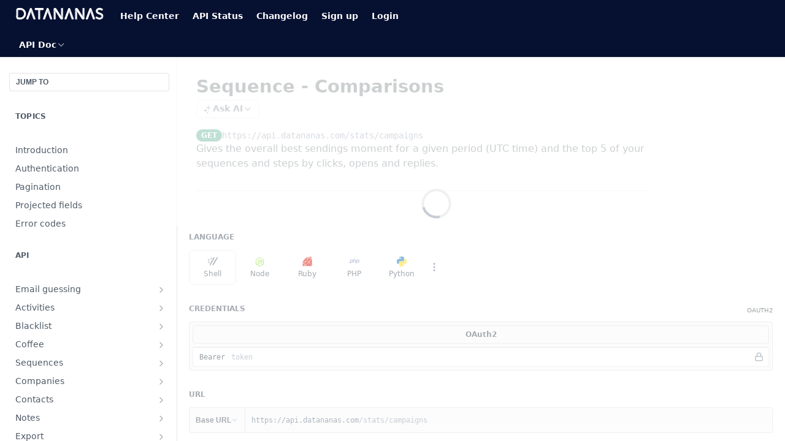

--- FILE ---
content_type: text/html; charset=utf-8
request_url: https://docs.datananas.com/reference/get_stats-campaigns
body_size: 85700
content:
<!DOCTYPE html><html lang="en" style="" data-color-mode="light" class=" useReactApp isRefPage "><head><meta charset="utf-8"><meta name="readme-deploy" content="5.574.0"><meta name="readme-subdomain" content="datananas"><meta name="readme-version" content="2.2.0"><title>Sequence - Comparisons</title><meta name="description" content="Gives the overall best sendings moment for a given period (UTC time) and the top 5 of your sequences and steps by clicks, opens and replies." data-rh="true"><meta property="og:title" content="Sequence - Comparisons" data-rh="true"><meta property="og:description" content="Gives the overall best sendings moment for a given period (UTC time) and the top 5 of your sequences and steps by clicks, opens and replies." data-rh="true"><meta property="og:site_name" content="Datananas"><meta name="twitter:title" content="Sequence - Comparisons" data-rh="true"><meta name="twitter:description" content="Gives the overall best sendings moment for a given period (UTC time) and the top 5 of your sequences and steps by clicks, opens and replies." data-rh="true"><meta name="twitter:card" content="summary_large_image"><meta name="viewport" content="width=device-width, initial-scale=1.0"><meta property="og:image" content="https://cdn.readme.io/og-image/create?type=reference&amp;title=Sequence%20-%20Comparisons&amp;projectTitle=Datananas&amp;description=Gives%20the%20overall%20best%20sendings%20moment%20for%20a%20given%20period%20(UTC%20time)%20and%20the%20top%205%20of%20your%20sequences%20and%20steps%20by%20clicks%2C%20opens%20and%20replies.&amp;logoUrl=https%3A%2F%2Ffiles.readme.io%2F26c9351-datananas-white.svg&amp;color=%23061030&amp;variant=light" data-rh="true"><meta name="twitter:image" content="https://cdn.readme.io/og-image/create?type=reference&amp;title=Sequence%20-%20Comparisons&amp;projectTitle=Datananas&amp;description=Gives%20the%20overall%20best%20sendings%20moment%20for%20a%20given%20period%20(UTC%20time)%20and%20the%20top%205%20of%20your%20sequences%20and%20steps%20by%20clicks%2C%20opens%20and%20replies.&amp;logoUrl=https%3A%2F%2Ffiles.readme.io%2F26c9351-datananas-white.svg&amp;color=%23061030&amp;variant=light" data-rh="true"><meta property="og:image:width" content="1200"><meta property="og:image:height" content="630"><link id="favicon" rel="shortcut icon" href="https://files.readme.io/2448976-small-D.png" type="image/png"><link rel="canonical" href="https://docs.datananas.com/reference/get_stats-campaigns"><script src="https://cdn.readme.io/public/js/unauthorized-redirect.js?1768577999714"></script><script src="https://cdn.readme.io/public/js/cash-dom.min.js?1768577999714"></script><link data-chunk="Footer" rel="preload" as="style" href="https://cdn.readme.io/public/hub/web/Footer.7ca87f1efe735da787ba.css">
<link data-chunk="RDMD" rel="preload" as="style" href="https://cdn.readme.io/public/hub/web/RDMD.9331f322bb5b573f9d25.css">
<link data-chunk="routes-Reference" rel="preload" as="style" href="https://cdn.readme.io/public/hub/web/routes-Reference.86d5c819e270254cd8c3.css">
<link data-chunk="routes-Reference" rel="preload" as="style" href="https://cdn.readme.io/public/hub/web/6180.75e3fc491ee8103c63a3.css">
<link data-chunk="routes-Reference" rel="preload" as="style" href="https://cdn.readme.io/public/hub/web/8788.4045910b170ecef2a9d6.css">
<link data-chunk="index" rel="preload" as="style" href="https://cdn.readme.io/public/hub/web/index.692323ff49c5ae77d41b.css">
<link data-chunk="Header" rel="preload" as="style" href="https://cdn.readme.io/public/hub/web/Header.3f100d0818bd9a0d962e.css">
<link data-chunk="main" rel="preload" as="style" href="https://cdn.readme.io/public/hub/web/main.2f0b1fcb0624f09ee5e5.css">
<link data-chunk="main" rel="preload" as="style" href="https://cdn.readme.io/public/hub/web/ui-styles.59ec1c636bb8cee5a6ef.css">
<link data-chunk="main" rel="preload" as="script" href="https://cdn.readme.io/public/hub/web/main.c93d062026bd26342f47.js">
<link data-chunk="routes-SuperHub" rel="preload" as="script" href="https://cdn.readme.io/public/hub/web/routes-SuperHub.bcb9b19cff85a0447a37.js">
<link data-chunk="Header" rel="preload" as="script" href="https://cdn.readme.io/public/hub/web/Header.0d0ace64749467b13d58.js">
<link data-chunk="core-icons-chevron-up-down-svg" rel="preload" as="script" href="https://cdn.readme.io/public/hub/web/core-icons.0723410dcfd0b81e45dd.js">
<link data-chunk="index" rel="preload" as="script" href="https://cdn.readme.io/public/hub/web/3766.649eaa2b700c2449e689.js">
<link data-chunk="index" rel="preload" as="script" href="https://cdn.readme.io/public/hub/web/6306.d91105b49ef3f33e4212.js">
<link data-chunk="index" rel="preload" as="script" href="https://cdn.readme.io/public/hub/web/6083.a6c01ccc57c962adc37b.js">
<link data-chunk="index" rel="preload" as="script" href="https://cdn.readme.io/public/hub/web/index.3aec959670cda5d8a082.js">
<link data-chunk="routes-Reference" rel="preload" as="script" href="https://cdn.readme.io/public/hub/web/6123.a2ef3290db790599acca.js">
<link data-chunk="routes-Reference" rel="preload" as="script" href="https://cdn.readme.io/public/hub/web/3781.e78b96a01630dde138be.js">
<link data-chunk="routes-Reference" rel="preload" as="script" href="https://cdn.readme.io/public/hub/web/8424.7ca51ba764db137ea058.js">
<link data-chunk="routes-Reference" rel="preload" as="script" href="https://cdn.readme.io/public/hub/web/6563.536d53a51a39205d3d9b.js">
<link data-chunk="routes-Reference" rel="preload" as="script" href="https://cdn.readme.io/public/hub/web/6146.f99bcbc8d654cc36d7c8.js">
<link data-chunk="routes-Reference" rel="preload" as="script" href="https://cdn.readme.io/public/hub/web/6652.3900ee39f7cfe0a89511.js">
<link data-chunk="routes-Reference" rel="preload" as="script" href="https://cdn.readme.io/public/hub/web/8836.dbe2a8b6a6809625282d.js">
<link data-chunk="routes-Reference" rel="preload" as="script" href="https://cdn.readme.io/public/hub/web/4838.c74165d2540902b5353d.js">
<link data-chunk="routes-Reference" rel="preload" as="script" href="https://cdn.readme.io/public/hub/web/1714.47dd87388e28e3b0bf2b.js">
<link data-chunk="routes-Reference" rel="preload" as="script" href="https://cdn.readme.io/public/hub/web/9947.08b2610863d170f1b6c7.js">
<link data-chunk="routes-Reference" rel="preload" as="script" href="https://cdn.readme.io/public/hub/web/9809.7cc3cc6dfee6b778fdc5.js">
<link data-chunk="routes-Reference" rel="preload" as="script" href="https://cdn.readme.io/public/hub/web/1380.4581c35aa2367221e97b.js">
<link data-chunk="routes-Reference" rel="preload" as="script" href="https://cdn.readme.io/public/hub/web/957.2b5aa0d44de06925bd70.js">
<link data-chunk="routes-Reference" rel="preload" as="script" href="https://cdn.readme.io/public/hub/web/9602.0996aab4704854756684.js">
<link data-chunk="routes-Reference" rel="preload" as="script" href="https://cdn.readme.io/public/hub/web/9861.bcb86737af312c75368a.js">
<link data-chunk="routes-Reference" rel="preload" as="script" href="https://cdn.readme.io/public/hub/web/4371.a07eb89a6bac0447c776.js">
<link data-chunk="routes-Reference" rel="preload" as="script" href="https://cdn.readme.io/public/hub/web/6349.d9da5fd0043c55243e87.js">
<link data-chunk="routes-Reference" rel="preload" as="script" href="https://cdn.readme.io/public/hub/web/5496.257552460969011bd54a.js">
<link data-chunk="routes-Reference" rel="preload" as="script" href="https://cdn.readme.io/public/hub/web/8788.a298145347768f6e8961.js">
<link data-chunk="routes-Reference" rel="preload" as="script" href="https://cdn.readme.io/public/hub/web/3463.b43baf29dc18ca607ee6.js">
<link data-chunk="routes-Reference" rel="preload" as="script" href="https://cdn.readme.io/public/hub/web/9711.6d6bb79d779138d9ffc5.js">
<link data-chunk="routes-Reference" rel="preload" as="script" href="https://cdn.readme.io/public/hub/web/6180.2d4fae14177ad9bf28ea.js">
<link data-chunk="routes-Reference" rel="preload" as="script" href="https://cdn.readme.io/public/hub/web/9819.1dae18aeff002cf5bfcf.js">
<link data-chunk="routes-Reference" rel="preload" as="script" href="https://cdn.readme.io/public/hub/web/8749.b3e7d5771ae865344c6e.js">
<link data-chunk="routes-Reference" rel="preload" as="script" href="https://cdn.readme.io/public/hub/web/routes-Reference.6220ee7be2a5962d4d51.js">
<link data-chunk="RDMD" rel="preload" as="script" href="https://cdn.readme.io/public/hub/web/5492.8d1484b0863f28c489d8.js">
<link data-chunk="RDMD" rel="preload" as="script" href="https://cdn.readme.io/public/hub/web/8075.0be98a9a012c59b7ace8.js">
<link data-chunk="RDMD" rel="preload" as="script" href="https://cdn.readme.io/public/hub/web/1165.43f3ae350454e5be0043.js">
<link data-chunk="RDMD" rel="preload" as="script" href="https://cdn.readme.io/public/hub/web/RDMD.919251738abc9bfd483d.js">
<link data-chunk="Footer" rel="preload" as="script" href="https://cdn.readme.io/public/hub/web/Footer.9f1a3307d1d61765d9bb.js">
<link data-chunk="main" rel="stylesheet" href="https://cdn.readme.io/public/hub/web/ui-styles.59ec1c636bb8cee5a6ef.css">
<link data-chunk="main" rel="stylesheet" href="https://cdn.readme.io/public/hub/web/main.2f0b1fcb0624f09ee5e5.css">
<link data-chunk="Header" rel="stylesheet" href="https://cdn.readme.io/public/hub/web/Header.3f100d0818bd9a0d962e.css">
<link data-chunk="index" rel="stylesheet" href="https://cdn.readme.io/public/hub/web/index.692323ff49c5ae77d41b.css">
<link data-chunk="routes-Reference" rel="stylesheet" href="https://cdn.readme.io/public/hub/web/8788.4045910b170ecef2a9d6.css">
<link data-chunk="routes-Reference" rel="stylesheet" href="https://cdn.readme.io/public/hub/web/6180.75e3fc491ee8103c63a3.css">
<link data-chunk="routes-Reference" rel="stylesheet" href="https://cdn.readme.io/public/hub/web/routes-Reference.86d5c819e270254cd8c3.css">
<link data-chunk="RDMD" rel="stylesheet" href="https://cdn.readme.io/public/hub/web/RDMD.9331f322bb5b573f9d25.css">
<link data-chunk="Footer" rel="stylesheet" href="https://cdn.readme.io/public/hub/web/Footer.7ca87f1efe735da787ba.css"><!-- CUSTOM CSS--><style title="rm-custom-css">:root{--project-color-primary:#061030;--project-color-inverse:#fff;--recipe-button-color:#194fda;--recipe-button-color-hover:#0f2e7e;--recipe-button-color-active:#091d51;--recipe-button-color-focus:rgba(25, 79, 218, 0.25);--recipe-button-color-disabled:#c6d4f9}[id=enterprise] .ReadMeUI[is=AlgoliaSearch]{--project-color-primary:#061030;--project-color-inverse:#fff}a{color:var(--color-link-primary,#194fda)}a:hover{color:var(--color-link-primary-darken-5,#0f2e7e)}a.text-muted:hover{color:var(--color-link-primary,#194fda)}.btn.btn-primary{background-color:#194fda}.btn.btn-primary:hover{background-color:#0f2e7e}.theme-line #hub-landing-top h2{color:#194fda}#hub-landing-top .btn:hover{color:#194fda}.theme-line #hub-landing-top .btn:hover{color:#fff}.theme-solid header#hub-header #header-top{background-color:#061030}.theme-solid.header-gradient header#hub-header #header-top{background:linear-gradient(to bottom,#061030,#000)}.theme-solid.header-custom header#hub-header #header-top{background-image:url(undefined)}.theme-line header#hub-header #header-top{border-bottom-color:#061030}.theme-line header#hub-header #header-top .btn{background-color:#061030}header#hub-header #header-top #header-logo{width:240px;height:40px;margin-top:0;background-image:url(https://files.readme.io/26c9351-datananas-white.svg)}#hub-subheader-parent #hub-subheader .hub-subheader-breadcrumbs .dropdown-menu a:hover{background-color:#061030}#subheader-links a.active{color:#061030!important;box-shadow:inset 0 -2px 0 #061030}#subheader-links a:hover{color:#061030!important;box-shadow:inset 0 -2px 0 #061030;opacity:.7}.discussion .submit-vote.submit-vote-parent.voted a.submit-vote-button{background-color:#194fda}section#hub-discuss .discussion a .discuss-body h4{color:#194fda}section#hub-discuss .discussion a:hover .discuss-body h4{color:#0f2e7e}#hub-subheader-parent #hub-subheader.sticky-header.sticky{border-bottom-color:#194fda}#hub-subheader-parent #hub-subheader.sticky-header.sticky .search-box{border-bottom-color:#194fda}#hub-search-results h3 em{color:#194fda}.main_background,.tag-item{background:#194fda!important}.main_background:hover{background:#0f2e7e!important}.main_color{color:#061030!important}.border_bottom_main_color{border-bottom:2px solid #061030}.main_color_hover:hover{color:#061030!important}section#hub-discuss h1{color:#194fda}#hub-reference .hub-api .api-definition .api-try-it-out.active{border-color:#194fda;background-color:#194fda}#hub-reference .hub-api .api-definition .api-try-it-out.active:hover{background-color:#0f2e7e;border-color:#0f2e7e}#hub-reference .hub-api .api-definition .api-try-it-out:hover{border-color:#194fda;color:#194fda}#hub-reference .hub-reference .logs .logs-empty .logs-login-button,#hub-reference .hub-reference .logs .logs-login .logs-login-button{background-color:var(--project-color-primary,#194fda);border-color:var(--project-color-primary,#194fda)}#hub-reference .hub-reference .logs .logs-empty .logs-login-button:hover,#hub-reference .hub-reference .logs .logs-login .logs-login-button:hover{background-color:#0f2e7e;border-color:#0f2e7e}#hub-reference .hub-reference .logs .logs-empty>svg>path,#hub-reference .hub-reference .logs .logs-login>svg>path{fill:#194fda;fill:var(--project-color-primary,#194fda)}#hub-reference .hub-reference .logs:last-child .logs-empty,#hub-reference .hub-reference .logs:last-child .logs-login{margin-bottom:35px}#hub-reference .hub-reference .hub-reference-section .hub-reference-left header .hub-reference-edit:hover{color:#194fda}.main-color-accent{border-bottom:3px solid #061030;padding-bottom:8px}/*! BEGIN HUB_CUSTOM_STYLES */html{font-family:Lato,sans-serif!important;font-size:15px!important;font-weight:400!important;line-height:1.5!important}body{font-family:Lato,sans-serif!important;font-size:15px!important;font-weight:400!important;line-height:1.5!important}h2{margin-bottom:30px!important}section#hub-content header .excerpt p{color:#4f566b!important}#header-logo{width:140px!important;height:auto!important;margin-top:15px!important}#header-nav-left{float:right!important}.hub-subheader-breadcrumbs{display:none!important}.hub-reference-edit{display:none!important}nav#hub-sidebar ul a{color:#697286;margin:auto 5px}nav#hub-sidebar ul a:hover{background-color:#f5f5f8;color:#194fda}nav#hub-sidebar ul a.active{background-color:#f5f5f8;color:#194fda;border-left:2px solid #194fda}li.subnav-expanded a.active{color:#194fda!important}.hub-reference-left{width:40%}.hub-reference-right{border-left:none!important;background:#fff!important}.hub-reference-response-definitions{background:#f7fafc;border:1px solid #e3e8ee;margin:20px;border-radius:4px;padding:0!important}#hub-reference .hub-api .hub-reference-response-definitions h3{color:#4f566b!important;background:#e3e8ee!important;font-size:12px;padding:8px!important}.code-sample-tabs{background:#3c4257!important}.hub-reference-section-code{background:#4f566b!important}#hub-reference .hub-api .hub-reference-results,#hub-reference .hub-api .hub-reference-right.hub-reference-results{background:#3c4257!important}#hub-reference .hub-api .api-definition .api-try-it-out{background:#194fda;border:none;border-radius:3px;padding:9px 12px;font-size:13px;color:#fff}#hub-reference .hub-api .api-definition .api-try-it-out:hover{background:#2c60e7;color:#ffff}#hub-reference .hub-api .api-definition .api-definition-container{background:#f7fafc;color:#25304b}.pg-type.type-post{background-color:#2196f3}.pg-type.type-get{background-color:#49c04e}.pg-type.type-patch{background-color:#ff9800}.pg-type.type-delete{background-color:#f33c30}#hub-reference .hub-api .api-definition .api-variable{color:#194fda;border-bottom:1px solid #194fda}.cm-s-tomorrow-night span.cm-keyword{color:#8fa2ed}.cm-s-tomorrow-night span.cm-string,.cm-s-tomorrow-night span.cm-tag,.cm-s-tomorrow-night span.cm-variable-2{color:#f9d37b}.cm-s-tomorrow-night span.cm-def{color:#de9af3}.cm-s-tomorrow-night span.cm-comment{color:#85d996}.cm-s-tomorrow-night span.cm-atom{color:#c45da4}.content-body .magic-block-code{background-color:#f7fafc}.content-body .magic-block-code ul.block-code-header{background-color:#f2f6f9}nav#hub-sidebar ul a.active,nav#hub-sidebar ul.subpages>li>a.subpage.active,nav#hub-sidebar ul>li.subnav-expanded>a{background-color:#f0f3ff}nav#hub-sidebar ul.subpages>li>a.subpage.active{color:#194fda!important}nav#hub-sidebar ul.subpages{border-left-color:#f0f3ff}/*! END HUB_CUSTOM_STYLES */</style><meta name="loadedProject" content="datananas"><script>var storedColorMode = `light` === 'system' ? window.localStorage.getItem('color-scheme') : `light`
document.querySelector('[data-color-mode]').setAttribute('data-color-mode', storedColorMode)</script><script id="config" type="application/json" data-json="{&quot;algoliaIndex&quot;:&quot;readme_search_v2&quot;,&quot;amplitude&quot;:{&quot;apiKey&quot;:&quot;dc8065a65ef83d6ad23e37aaf014fc84&quot;,&quot;enabled&quot;:true},&quot;asset_url&quot;:&quot;https://cdn.readme.io&quot;,&quot;domain&quot;:&quot;readme.io&quot;,&quot;domainFull&quot;:&quot;https://dash.readme.com&quot;,&quot;encryptedLocalStorageKey&quot;:&quot;ekfls-2025-03-27&quot;,&quot;fullstory&quot;:{&quot;enabled&quot;:true,&quot;orgId&quot;:&quot;FSV9A&quot;},&quot;git&quot;:{&quot;sync&quot;:{&quot;bitbucket&quot;:{&quot;installationLink&quot;:&quot;https://developer.atlassian.com/console/install/310151e6-ca1a-4a44-9af6-1b523fea0561?signature=AYABeMn9vqFkrg%2F1DrJAQxSyVf4AAAADAAdhd3Mta21zAEthcm46YXdzOmttczp1cy13ZXN0LTI6NzA5NTg3ODM1MjQzOmtleS83MDVlZDY3MC1mNTdjLTQxYjUtOWY5Yi1lM2YyZGNjMTQ2ZTcAuAECAQB4IOp8r3eKNYw8z2v%2FEq3%2FfvrZguoGsXpNSaDveR%2FF%2Fo0BHUxIjSWx71zNK2RycuMYSgAAAH4wfAYJKoZIhvcNAQcGoG8wbQIBADBoBgkqhkiG9w0BBwEwHgYJYIZIAWUDBAEuMBEEDOJgARbqndU9YM%2FRdQIBEIA7unpCah%2BIu53NA72LkkCDhNHOv%2BgRD7agXAO3jXqw0%2FAcBOB0%2F5LmpzB5f6B1HpkmsAN2i2SbsFL30nkAB2F3cy1rbXMAS2Fybjphd3M6a21zOmV1LXdlc3QtMTo3MDk1ODc4MzUyNDM6a2V5LzQ2MzBjZTZiLTAwYzMtNGRlMi04NzdiLTYyN2UyMDYwZTVjYwC4AQICAHijmwVTMt6Oj3F%2B0%2B0cVrojrS8yZ9ktpdfDxqPMSIkvHAGT%[base64]%2BMHwGCSqGSIb3DQEHBqBvMG0CAQAwaAYJKoZIhvcNAQcBMB4GCWCGSAFlAwQBLjARBAzzWhThsIgJwrr%2FY2ECARCAOxoaW9pob21lweyAfrIm6Fw7gd8D%2B%2F8LHk4rl3jjULDM35%2FVPuqBrqKunYZSVCCGNGB3RqpQJr%2FasASiAgAAAAAMAAAQAAAAAAAAAAAAAAAAAEokowLKsF1tMABEq%2BKNyJP%2F%2F%2F%2F%2FAAAAAQAAAAAAAAAAAAAAAQAAADJLzRcp6MkqKR43PUjOiRxxbxXYhLc6vFXEutK3%2BQ71yuPq4dC8pAHruOVQpvVcUSe8dptV8c7wR8BTJjv%2F%2FNe8r0g%3D&amp;product=bitbucket&quot;}}},&quot;metrics&quot;:{&quot;billingCronEnabled&quot;:&quot;true&quot;,&quot;dashUrl&quot;:&quot;https://m.readme.io&quot;,&quot;defaultUrl&quot;:&quot;https://m.readme.io&quot;,&quot;exportMaxRetries&quot;:12,&quot;wsUrl&quot;:&quot;wss://m.readme.io&quot;},&quot;micro&quot;:{&quot;baseUrl&quot;:&quot;https://micro-beta.readme.com&quot;},&quot;proxyUrl&quot;:&quot;https://try.readme.io&quot;,&quot;readmeRecaptchaSiteKey&quot;:&quot;6LesVBYpAAAAAESOCHOyo2kF9SZXPVb54Nwf3i2x&quot;,&quot;releaseVersion&quot;:&quot;5.574.0&quot;,&quot;reservedWords&quot;:{&quot;tools&quot;:[&quot;execute-request&quot;,&quot;get-code-snippet&quot;,&quot;get-endpoint&quot;,&quot;get-request-body&quot;,&quot;get-response-schema&quot;,&quot;get-server-variables&quot;,&quot;list-endpoints&quot;,&quot;list-security-schemes&quot;,&quot;list-specs&quot;,&quot;search-specs&quot;,&quot;search&quot;,&quot;fetch&quot;]},&quot;sentry&quot;:{&quot;dsn&quot;:&quot;https://3bbe57a973254129bcb93e47dc0cc46f@o343074.ingest.sentry.io/2052166&quot;,&quot;enabled&quot;:true},&quot;shMigration&quot;:{&quot;promoVideo&quot;:&quot;&quot;,&quot;forceWaitlist&quot;:false,&quot;migrationPreview&quot;:false},&quot;sslBaseDomain&quot;:&quot;readmessl.com&quot;,&quot;sslGenerationService&quot;:&quot;ssl.readmessl.com&quot;,&quot;stripePk&quot;:&quot;pk_live_5103PML2qXbDukVh7GDAkQoR4NSuLqy8idd5xtdm9407XdPR6o3bo663C1ruEGhXJjpnb2YCpj8EU1UvQYanuCjtr00t1DRCf2a&quot;,&quot;superHub&quot;:{&quot;newProjectsEnabled&quot;:true},&quot;wootric&quot;:{&quot;accountToken&quot;:&quot;NPS-122b75a4&quot;,&quot;enabled&quot;:true}}"></script></head><body class="body-none theme-solid header-solid header-bg-size-auto header-bg-pos-tl header-overlay-triangles reference-layout-row lumosity-dark hub-full"><div id="ssr-top"></div><div id="ssr-main"><div class="App ThemeContext ThemeContext_dark ThemeContext_classic" style="--color-primary:#061030;--color-primary-inverse:#fff;--color-primary-alt:#000000;--color-primary-darken-10:#000103;--color-primary-darken-20:#000000;--color-primary-alpha-25:rgba(6, 16, 48, 0.25);--color-link-primary:#194fda;--color-link-primary-darken-5:#1647c3;--color-link-primary-darken-10:#143eac;--color-link-primary-darken-20:#0f2e7e;--color-link-primary-alpha-50:rgba(25, 79, 218, 0.5);--color-link-primary-alpha-25:rgba(25, 79, 218, 0.25);--color-link-background:rgba(25, 79, 218, 0.09);--color-link-text:#fff;--color-login-link:#018ef5;--color-login-link-text:#fff;--color-login-link-darken-10:#0171c2;--color-login-link-primary-alpha-50:rgba(1, 142, 245, 0.5)"><div class="ContentWithOwlbotx4PaFDoA1KMz"><div class="ContentWithOwlbot-content2X1XexaN8Lf2"><header class="Header3zzata9F_ZPQ rm-Header_classic rm-Header"><div class="rm-Header-top Header-topuTMpygDG4e1V Header-top_classic3g7Q6zoBy8zh"><div class="rm-Container rm-Container_flex"><div style="outline:none" tabindex="-1"><a href="#content" target="_self" class="Button Button_md rm-JumpTo Header-jumpTo3IWKQXmhSI5D Button_primary">Jump to Content</a></div><div class="rm-Header-left Header-leftADQdGVqx1wqU"><a class="rm-Logo Header-logo1Xy41PtkzbdG" href="/reference" target="_self"><img alt="Datananas" class="rm-Logo-img Header-logo-img3YvV4lcGKkeb" src="https://files.readme.io/26c9351-datananas-white.svg"/></a><a class="Button Button_md rm-Header-link rm-Header-top-link Button_slate_text Header-link2tXYTgXq85zW" href="https://help.datananas.com/?utm_source=faq&amp;utm_medium=readme&amp;utm_support=menu_cta" target="_self" to="https://help.datananas.com/?utm_source=faq&amp;utm_medium=readme&amp;utm_support=menu_cta">Help Center</a><a class="Button Button_md rm-Header-link rm-Header-top-link Button_slate_text Header-link2tXYTgXq85zW" href="https://status.datananas.com/" target="_self" to="https://status.datananas.com/">API Status</a><a class="Button Button_md rm-Header-link rm-Header-top-link Button_slate_text Header-link2tXYTgXq85zW" href="/changelog" target="_self">Changelog</a><a class="Button Button_md rm-Header-link rm-Header-top-link Button_slate_text Header-link2tXYTgXq85zW" href="https://www.datananas.com/en/signup/?utm_source=faq&amp;utm_medium=readme&amp;utm_support=menu_cta" target="_self" to="https://www.datananas.com/en/signup/?utm_source=faq&amp;utm_medium=readme&amp;utm_support=menu_cta">Sign up</a><a class="Button Button_md rm-Header-link rm-Header-top-link Button_slate_text Header-link2tXYTgXq85zW" href="https://chappie.datananas.com/login" target="_self" to="https://chappie.datananas.com/login">Login</a></div><div class="rm-Header-left Header-leftADQdGVqx1wqU Header-left_mobile1RG-X93lx6PF"><div><button aria-label="Toggle navigation menu" class="icon-menu menu3d6DYNDa3tk5" type="button"></button><div class=""><div class="Flyout95xhYIIoTKtc undefined rm-Flyout" data-testid="flyout"><div class="MobileFlyout1hHJpUd-nYkd"><a class="rm-MobileFlyout-item NavItem-item1gDDTqaXGhm1 NavItem-item_mobile1qG3gd-Mkck- " href="/" target="_self"><i class="icon-landing-page-2 NavItem-badge1qOxpfTiALoz rm-Header-bottom-link-icon"></i><span class="NavItem-textSlZuuL489uiw">Home</span></a><a class="rm-MobileFlyout-item NavItem-item1gDDTqaXGhm1 NavItem-item_mobile1qG3gd-Mkck- " href="/docs" target="_self"><i class="icon-guides NavItem-badge1qOxpfTiALoz rm-Header-bottom-link-icon"></i><span class="NavItem-textSlZuuL489uiw">Help</span></a><a aria-current="page" class="rm-MobileFlyout-item NavItem-item1gDDTqaXGhm1 NavItem-item_mobile1qG3gd-Mkck-  active" href="/reference" target="_self"><i class="icon-references NavItem-badge1qOxpfTiALoz rm-Header-bottom-link-icon"></i><span class="NavItem-textSlZuuL489uiw">API Doc</span></a><a class="rm-MobileFlyout-item NavItem-item1gDDTqaXGhm1 NavItem-item_mobile1qG3gd-Mkck- " href="/changelog" target="_self"><i class="icon-changelog NavItem-badge1qOxpfTiALoz rm-Header-bottom-link-icon"></i><span class="NavItem-textSlZuuL489uiw">Changelog</span></a><a class="rm-MobileFlyout-item NavItem-item1gDDTqaXGhm1 NavItem-item_mobile1qG3gd-Mkck- " href="/discuss" target="_self"><i class="icon-discussions NavItem-badge1qOxpfTiALoz rm-Header-bottom-link-icon"></i><span class="NavItem-textSlZuuL489uiw">Discussions</span></a><hr class="MobileFlyout-divider10xf7R2X1MeW"/><a class="rm-MobileFlyout-item NavItem-item1gDDTqaXGhm1 NavItem-item_mobile1qG3gd-Mkck- NavItem_dropdown-muted1xJVuczwGc74" href="https://help.datananas.com/?utm_source=faq&amp;utm_medium=readme&amp;utm_support=menu_cta" rel="noopener" target="_blank" to="https://help.datananas.com/?utm_source=faq&amp;utm_medium=readme&amp;utm_support=menu_cta">Help Center</a><a class="rm-MobileFlyout-item NavItem-item1gDDTqaXGhm1 NavItem-item_mobile1qG3gd-Mkck- NavItem_dropdown-muted1xJVuczwGc74" href="https://status.datananas.com/" rel="noopener" target="_blank" to="https://status.datananas.com/">API Status</a><a class="rm-MobileFlyout-item NavItem-item1gDDTqaXGhm1 NavItem-item_mobile1qG3gd-Mkck- NavItem_dropdown-muted1xJVuczwGc74" href="/changelog" target="_self">Changelog</a><a class="rm-MobileFlyout-item NavItem-item1gDDTqaXGhm1 NavItem-item_mobile1qG3gd-Mkck- NavItem_dropdown-muted1xJVuczwGc74" href="https://www.datananas.com/en/signup/?utm_source=faq&amp;utm_medium=readme&amp;utm_support=menu_cta" rel="noopener" target="_blank" to="https://www.datananas.com/en/signup/?utm_source=faq&amp;utm_medium=readme&amp;utm_support=menu_cta">Sign up</a><a class="rm-MobileFlyout-item NavItem-item1gDDTqaXGhm1 NavItem-item_mobile1qG3gd-Mkck- NavItem_dropdown-muted1xJVuczwGc74" href="https://chappie.datananas.com/login" rel="noopener" target="_blank" to="https://chappie.datananas.com/login">Login</a><a class="MobileFlyout-logo3Lq1eTlk1K76 Header-logo1Xy41PtkzbdG rm-Logo" href="/reference" target="_self"><img alt="Datananas" class="Header-logo-img3YvV4lcGKkeb rm-Logo-img" src="https://files.readme.io/26c9351-datananas-white.svg"/></a></div></div></div></div><div class="Header-left-nav2xWPWMNHOGf_"><i aria-hidden="true" class="icon-references Header-left-nav-icon10glJKFwewOv"></i>API Doc</div></div><div class="rm-Header-right Header-right21PC2XTT6aMg"><span class="Header-right_desktop14ja01RUQ7HE"></span><div class="Header-searchtb6Foi0-D9Vx"><button aria-label="Search ⌘k" class="rm-SearchToggle" data-symbol="⌘"><div class="rm-SearchToggle-icon icon-search1"></div></button></div></div></div></div><div class="Header-bottom2eLKOFXMEmh5 Header-bottom_classic rm-Header-bottom"><div class="rm-Container rm-Container_flex"><nav aria-label="Primary navigation" class="Header-leftADQdGVqx1wqU Header-subnavnVH8URdkgvEl" role="navigation"><div class="rm-NavLinksDropdown Dropdown Dropdown_closed" data-testid="dropdown-container"><div class="Dropdown-toggle" aria-haspopup="dialog"><button class="rm-Header-link rm-Header-bottom-link NavItem2xSfFaVqfRjy Button Button_slate_text Button_md" type="button"><span>API Doc</span><i class="NavItem-chevron3ZtU4bd1q5sy icon-chevron-down"></i></button></div></div></nav><button align="center" justify="between" style="--flex-gap:var(--xs)" class="Button Button_sm Flex Flex_row MobileSubnav1DsTfasXloM2 Button_contrast Button_contrast_outline" type="button"><span class="Button-label">Sequence - Comparisons</span><span class="IconWrapper Icon-wrapper2z2wVIeGsiUy"><svg fill="none" viewBox="0 0 24 24" class="Icon Icon3_D2ysxFZ_ll Icon-svg2Lm7f6G9Ly5a" data-name="chevron-up-down" role="img" style="--icon-color:inherit;--icon-size:inherit;--icon-stroke-width:2px"><path stroke="currentColor" stroke-linecap="round" stroke-linejoin="round" d="m6 16 6 6 6-6M18 8l-6-6-6 6" class="icon-stroke-width"></path></svg></span></button></div></div><div class="hub-search-results--reactApp " id="hub-search-results"><div class="hub-container"><div class="modal-backdrop show-modal rm-SearchModal" role="button" tabindex="0"></div></div></div></header><main class="rm-ReferenceMain rm-Container rm-Container_flex loading" id="Explorer"><nav aria-label="Secondary navigation" class="rm-Sidebar hub-sidebar reference-redesign Nav3C5f8FcjkaHj" id="reference-sidebar" role="navigation"><div class="Main-QuickNav-container1OiLvjSDusO6"><button aria-keyshortcuts="Control+/ Meta+/" class="QuickNav1q-OoMjiX_Yr QuickNav-button2KzlQbz5Pm2Y">JUMP TO</button></div><div class="Sidebar1t2G1ZJq-vU1 rm-Sidebar hub-sidebar-content"><section class="Sidebar-listWrapper6Q9_yUrG906C rm-Sidebar-section"><h2 class="Sidebar-headingTRQyOa2pk0gh rm-Sidebar-heading">Topics</h2><ul class="Sidebar-list_sidebarLayout3RaX72iQNOEI Sidebar-list3cZWQLaBf9k8 rm-Sidebar-list"><li class="Sidebar-item23D-2Kd61_k3"><a class="Sidebar-link2Dsha-r-GKh2 childless text-wrap rm-Sidebar-link" target="_self" href="/reference/introduction"><span class="Sidebar-link-textLuTE1ySm4Kqn"><span class="Sidebar-link-text_label1gCT_uPnx7Gu">Introduction</span></span></a></li><li class="Sidebar-item23D-2Kd61_k3"><a class="Sidebar-link2Dsha-r-GKh2 childless text-wrap rm-Sidebar-link" target="_self" href="/reference/authentication"><span class="Sidebar-link-textLuTE1ySm4Kqn"><span class="Sidebar-link-text_label1gCT_uPnx7Gu">Authentication</span></span></a></li><li class="Sidebar-item23D-2Kd61_k3"><a class="Sidebar-link2Dsha-r-GKh2 childless text-wrap rm-Sidebar-link" target="_self" href="/reference/pagination"><span class="Sidebar-link-textLuTE1ySm4Kqn"><span class="Sidebar-link-text_label1gCT_uPnx7Gu">Pagination</span></span></a></li><li class="Sidebar-item23D-2Kd61_k3"><a class="Sidebar-link2Dsha-r-GKh2 childless text-wrap rm-Sidebar-link" target="_self" href="/reference/projected-fields"><span class="Sidebar-link-textLuTE1ySm4Kqn"><span class="Sidebar-link-text_label1gCT_uPnx7Gu">Projected fields</span></span></a></li><li class="Sidebar-item23D-2Kd61_k3"><a class="Sidebar-link2Dsha-r-GKh2 childless text-wrap rm-Sidebar-link" target="_self" href="/reference/error-codes"><span class="Sidebar-link-textLuTE1ySm4Kqn"><span class="Sidebar-link-text_label1gCT_uPnx7Gu">Error codes</span></span></a></li></ul></section><section class="Sidebar-listWrapper6Q9_yUrG906C rm-Sidebar-section"><h2 class="Sidebar-headingTRQyOa2pk0gh rm-Sidebar-heading">API</h2><ul class="Sidebar-list_sidebarLayout3RaX72iQNOEI Sidebar-list3cZWQLaBf9k8 rm-Sidebar-list"><li class="Sidebar-item23D-2Kd61_k3"><a class="Sidebar-link2Dsha-r-GKh2 Sidebar-link_parent text-wrap rm-Sidebar-link" target="_self" href="/reference/post_accounts-bulk"><span class="Sidebar-link-textLuTE1ySm4Kqn"><span class="Sidebar-link-text_label1gCT_uPnx7Gu">Email guessing</span></span><button aria-expanded="false" aria-label="Show subpages for Email guessing" class="Sidebar-link-buttonWrapper3hnFHNku8_BJ" type="button"><i aria-hidden="true" class="Sidebar-link-iconnjiqEiZlPn0W Sidebar-link-expandIcon2yVH6SarI6NW icon-chevron-rightward"></i></button></a><ul class="subpages Sidebar-list3cZWQLaBf9k8 rm-Sidebar-list"><li class="Sidebar-item23D-2Kd61_k3"><a class="Sidebar-link2Dsha-r-GKh2 childless subpage text-wrap rm-Sidebar-link" target="_self" href="/reference/post_accounts-bulk"><span class="Sidebar-link-textLuTE1ySm4Kqn"><span class="Sidebar-link-text_label1gCT_uPnx7Gu">Guess contacts emails</span></span><span class="Sidebar-method-container2yBYD-KB_IfC"><span class="rm-APIMethod APIMethod APIMethod_fixedWidth APIMethod_fixedWidth_md APIMethod_post APIMethod_md Sidebar-methodfUM3m6FEWm6w" data-testid="http-method" style="--APIMethod-bg:var(--APIMethod-post-bg-active);--APIMethod-fg:var(--APIMethod-default-fg-active);--APIMethod-bg-active:var(--APIMethod-post-bg-active)">post</span></span><div class="Sidebar-link-buttonWrapper3hnFHNku8_BJ"></div></a></li><li class="Sidebar-item23D-2Kd61_k3"><a class="Sidebar-link2Dsha-r-GKh2 childless subpage text-wrap rm-Sidebar-link" target="_self" href="/reference/get_accounts-domain"><span class="Sidebar-link-textLuTE1ySm4Kqn"><span class="Sidebar-link-text_label1gCT_uPnx7Gu">Company to domain</span></span><span class="Sidebar-method-container2yBYD-KB_IfC"><span class="rm-APIMethod APIMethod APIMethod_fixedWidth APIMethod_fixedWidth_md APIMethod_get APIMethod_md Sidebar-methodfUM3m6FEWm6w" data-testid="http-method" style="--APIMethod-bg:var(--APIMethod-get-bg-active);--APIMethod-fg:var(--APIMethod-default-fg-active);--APIMethod-bg-active:var(--APIMethod-get-bg-active)">get</span></span><div class="Sidebar-link-buttonWrapper3hnFHNku8_BJ"></div></a></li><li class="Sidebar-item23D-2Kd61_k3"><a class="Sidebar-link2Dsha-r-GKh2 childless subpage text-wrap rm-Sidebar-link" target="_self" href="/reference/get_accounts-email"><span class="Sidebar-link-textLuTE1ySm4Kqn"><span class="Sidebar-link-text_label1gCT_uPnx7Gu">Guess email</span></span><span class="Sidebar-method-container2yBYD-KB_IfC"><span class="rm-APIMethod APIMethod APIMethod_fixedWidth APIMethod_fixedWidth_md APIMethod_get APIMethod_md Sidebar-methodfUM3m6FEWm6w" data-testid="http-method" style="--APIMethod-bg:var(--APIMethod-get-bg-active);--APIMethod-fg:var(--APIMethod-default-fg-active);--APIMethod-bg-active:var(--APIMethod-get-bg-active)">get</span></span><div class="Sidebar-link-buttonWrapper3hnFHNku8_BJ"></div></a></li></ul></li><li class="Sidebar-item23D-2Kd61_k3"><a class="Sidebar-link2Dsha-r-GKh2 Sidebar-link_parent text-wrap rm-Sidebar-link" target="_self" href="/reference/get_activities"><span class="Sidebar-link-textLuTE1ySm4Kqn"><span class="Sidebar-link-text_label1gCT_uPnx7Gu">Activities</span></span><button aria-expanded="false" aria-label="Show subpages for Activities" class="Sidebar-link-buttonWrapper3hnFHNku8_BJ" type="button"><i aria-hidden="true" class="Sidebar-link-iconnjiqEiZlPn0W Sidebar-link-expandIcon2yVH6SarI6NW icon-chevron-rightward"></i></button></a><ul class="subpages Sidebar-list3cZWQLaBf9k8 rm-Sidebar-list"><li class="Sidebar-item23D-2Kd61_k3"><a class="Sidebar-link2Dsha-r-GKh2 childless subpage text-wrap rm-Sidebar-link" target="_self" href="/reference/get_activities"><span class="Sidebar-link-textLuTE1ySm4Kqn"><span class="Sidebar-link-text_label1gCT_uPnx7Gu">Find activites</span></span><span class="Sidebar-method-container2yBYD-KB_IfC"><span class="rm-APIMethod APIMethod APIMethod_fixedWidth APIMethod_fixedWidth_md APIMethod_get APIMethod_md Sidebar-methodfUM3m6FEWm6w" data-testid="http-method" style="--APIMethod-bg:var(--APIMethod-get-bg-active);--APIMethod-fg:var(--APIMethod-default-fg-active);--APIMethod-bg-active:var(--APIMethod-get-bg-active)">get</span></span><div class="Sidebar-link-buttonWrapper3hnFHNku8_BJ"></div></a></li></ul></li><li class="Sidebar-item23D-2Kd61_k3"><a class="Sidebar-link2Dsha-r-GKh2 Sidebar-link_parent text-wrap rm-Sidebar-link" target="_self" href="/reference/post_blacklist-count"><span class="Sidebar-link-textLuTE1ySm4Kqn"><span class="Sidebar-link-text_label1gCT_uPnx7Gu">Blacklist</span></span><button aria-expanded="false" aria-label="Show subpages for Blacklist" class="Sidebar-link-buttonWrapper3hnFHNku8_BJ" type="button"><i aria-hidden="true" class="Sidebar-link-iconnjiqEiZlPn0W Sidebar-link-expandIcon2yVH6SarI6NW icon-chevron-rightward"></i></button></a><ul class="subpages Sidebar-list3cZWQLaBf9k8 rm-Sidebar-list"><li class="Sidebar-item23D-2Kd61_k3"><a class="Sidebar-link2Dsha-r-GKh2 childless subpage text-wrap rm-Sidebar-link" target="_self" href="/reference/post_blacklist-count"><span class="Sidebar-link-textLuTE1ySm4Kqn"><span class="Sidebar-link-text_label1gCT_uPnx7Gu">Count blacklist</span></span><span class="Sidebar-method-container2yBYD-KB_IfC"><span class="rm-APIMethod APIMethod APIMethod_fixedWidth APIMethod_fixedWidth_md APIMethod_post APIMethod_md Sidebar-methodfUM3m6FEWm6w" data-testid="http-method" style="--APIMethod-bg:var(--APIMethod-post-bg-active);--APIMethod-fg:var(--APIMethod-default-fg-active);--APIMethod-bg-active:var(--APIMethod-post-bg-active)">post</span></span><div class="Sidebar-link-buttonWrapper3hnFHNku8_BJ"></div></a></li><li class="Sidebar-item23D-2Kd61_k3"><a class="Sidebar-link2Dsha-r-GKh2 childless subpage text-wrap rm-Sidebar-link" target="_self" href="/reference/post_blacklist-filter"><span class="Sidebar-link-textLuTE1ySm4Kqn"><span class="Sidebar-link-text_label1gCT_uPnx7Gu">Filter blacklist</span></span><span class="Sidebar-method-container2yBYD-KB_IfC"><span class="rm-APIMethod APIMethod APIMethod_fixedWidth APIMethod_fixedWidth_md APIMethod_post APIMethod_md Sidebar-methodfUM3m6FEWm6w" data-testid="http-method" style="--APIMethod-bg:var(--APIMethod-post-bg-active);--APIMethod-fg:var(--APIMethod-default-fg-active);--APIMethod-bg-active:var(--APIMethod-post-bg-active)">post</span></span><div class="Sidebar-link-buttonWrapper3hnFHNku8_BJ"></div></a></li><li class="Sidebar-item23D-2Kd61_k3"><a class="Sidebar-link2Dsha-r-GKh2 childless subpage text-wrap rm-Sidebar-link" target="_self" href="/reference/get_blacklist"><span class="Sidebar-link-textLuTE1ySm4Kqn"><span class="Sidebar-link-text_label1gCT_uPnx7Gu">Find in blacklist</span></span><span class="Sidebar-method-container2yBYD-KB_IfC"><span class="rm-APIMethod APIMethod APIMethod_fixedWidth APIMethod_fixedWidth_md APIMethod_get APIMethod_md Sidebar-methodfUM3m6FEWm6w" data-testid="http-method" style="--APIMethod-bg:var(--APIMethod-get-bg-active);--APIMethod-fg:var(--APIMethod-default-fg-active);--APIMethod-bg-active:var(--APIMethod-get-bg-active)">get</span></span><div class="Sidebar-link-buttonWrapper3hnFHNku8_BJ"></div></a></li><li class="Sidebar-item23D-2Kd61_k3"><a class="Sidebar-link2Dsha-r-GKh2 childless subpage text-wrap rm-Sidebar-link" target="_self" href="/reference/post_blacklist"><span class="Sidebar-link-textLuTE1ySm4Kqn"><span class="Sidebar-link-text_label1gCT_uPnx7Gu">Add to blacklist</span></span><span class="Sidebar-method-container2yBYD-KB_IfC"><span class="rm-APIMethod APIMethod APIMethod_fixedWidth APIMethod_fixedWidth_md APIMethod_post APIMethod_md Sidebar-methodfUM3m6FEWm6w" data-testid="http-method" style="--APIMethod-bg:var(--APIMethod-post-bg-active);--APIMethod-fg:var(--APIMethod-default-fg-active);--APIMethod-bg-active:var(--APIMethod-post-bg-active)">post</span></span><div class="Sidebar-link-buttonWrapper3hnFHNku8_BJ"></div></a></li><li class="Sidebar-item23D-2Kd61_k3"><a class="Sidebar-link2Dsha-r-GKh2 childless subpage text-wrap rm-Sidebar-link" target="_self" href="/reference/delete_blacklist"><span class="Sidebar-link-textLuTE1ySm4Kqn"><span class="Sidebar-link-text_label1gCT_uPnx7Gu">Delete blacklist</span></span><span class="Sidebar-method-container2yBYD-KB_IfC"><span class="rm-APIMethod APIMethod APIMethod_fixedWidth APIMethod_fixedWidth_md APIMethod_del APIMethod_md Sidebar-methodfUM3m6FEWm6w" data-testid="http-method" style="--APIMethod-bg:var(--APIMethod-del-bg-active);--APIMethod-fg:var(--APIMethod-default-fg-active);--APIMethod-bg-active:var(--APIMethod-del-bg-active)">del</span></span><div class="Sidebar-link-buttonWrapper3hnFHNku8_BJ"></div></a></li><li class="Sidebar-item23D-2Kd61_k3"><a class="Sidebar-link2Dsha-r-GKh2 childless subpage text-wrap rm-Sidebar-link" target="_self" href="/reference/delete_blacklist-id"><span class="Sidebar-link-textLuTE1ySm4Kqn"><span class="Sidebar-link-text_label1gCT_uPnx7Gu">Remove from blacklist</span></span><span class="Sidebar-method-container2yBYD-KB_IfC"><span class="rm-APIMethod APIMethod APIMethod_fixedWidth APIMethod_fixedWidth_md APIMethod_del APIMethod_md Sidebar-methodfUM3m6FEWm6w" data-testid="http-method" style="--APIMethod-bg:var(--APIMethod-del-bg-active);--APIMethod-fg:var(--APIMethod-default-fg-active);--APIMethod-bg-active:var(--APIMethod-del-bg-active)">del</span></span><div class="Sidebar-link-buttonWrapper3hnFHNku8_BJ"></div></a></li><li class="Sidebar-item23D-2Kd61_k3"><a class="Sidebar-link2Dsha-r-GKh2 childless subpage text-wrap rm-Sidebar-link" target="_self" href="/reference/delete_blacklist-all"><span class="Sidebar-link-textLuTE1ySm4Kqn"><span class="Sidebar-link-text_label1gCT_uPnx7Gu">Empty blacklist</span></span><span class="Sidebar-method-container2yBYD-KB_IfC"><span class="rm-APIMethod APIMethod APIMethod_fixedWidth APIMethod_fixedWidth_md APIMethod_del APIMethod_md Sidebar-methodfUM3m6FEWm6w" data-testid="http-method" style="--APIMethod-bg:var(--APIMethod-del-bg-active);--APIMethod-fg:var(--APIMethod-default-fg-active);--APIMethod-bg-active:var(--APIMethod-del-bg-active)">del</span></span><div class="Sidebar-link-buttonWrapper3hnFHNku8_BJ"></div></a></li></ul></li><li class="Sidebar-item23D-2Kd61_k3"><a class="Sidebar-link2Dsha-r-GKh2 Sidebar-link_parent text-wrap rm-Sidebar-link" target="_self" href="/reference/get_brew"><span class="Sidebar-link-textLuTE1ySm4Kqn"><span class="Sidebar-link-text_label1gCT_uPnx7Gu">Coffee</span></span><button aria-expanded="false" aria-label="Show subpages for Coffee" class="Sidebar-link-buttonWrapper3hnFHNku8_BJ" type="button"><i aria-hidden="true" class="Sidebar-link-iconnjiqEiZlPn0W Sidebar-link-expandIcon2yVH6SarI6NW icon-chevron-rightward"></i></button></a><ul class="subpages Sidebar-list3cZWQLaBf9k8 rm-Sidebar-list"><li class="Sidebar-item23D-2Kd61_k3"><a class="Sidebar-link2Dsha-r-GKh2 childless subpage text-wrap rm-Sidebar-link" target="_self" href="/reference/get_brew"><span class="Sidebar-link-textLuTE1ySm4Kqn"><span class="Sidebar-link-text_label1gCT_uPnx7Gu">Brew coffee</span></span><span class="Sidebar-method-container2yBYD-KB_IfC"><span class="rm-APIMethod APIMethod APIMethod_fixedWidth APIMethod_fixedWidth_md APIMethod_get APIMethod_md Sidebar-methodfUM3m6FEWm6w" data-testid="http-method" style="--APIMethod-bg:var(--APIMethod-get-bg-active);--APIMethod-fg:var(--APIMethod-default-fg-active);--APIMethod-bg-active:var(--APIMethod-get-bg-active)">get</span></span><div class="Sidebar-link-buttonWrapper3hnFHNku8_BJ"></div></a></li></ul></li><li class="Sidebar-item23D-2Kd61_k3"><a class="Sidebar-link2Dsha-r-GKh2 Sidebar-link_parent text-wrap rm-Sidebar-link" target="_self" href="/reference/get_campaigns"><span class="Sidebar-link-textLuTE1ySm4Kqn"><span class="Sidebar-link-text_label1gCT_uPnx7Gu">Sequences</span></span><button aria-expanded="false" aria-label="Show subpages for Sequences" class="Sidebar-link-buttonWrapper3hnFHNku8_BJ" type="button"><i aria-hidden="true" class="Sidebar-link-iconnjiqEiZlPn0W Sidebar-link-expandIcon2yVH6SarI6NW icon-chevron-rightward"></i></button></a><ul class="subpages Sidebar-list3cZWQLaBf9k8 rm-Sidebar-list"><li class="Sidebar-item23D-2Kd61_k3"><a class="Sidebar-link2Dsha-r-GKh2 childless subpage text-wrap rm-Sidebar-link" target="_self" href="/reference/get_campaigns"><span class="Sidebar-link-textLuTE1ySm4Kqn"><span class="Sidebar-link-text_label1gCT_uPnx7Gu">Filter sequences</span></span><span class="Sidebar-method-container2yBYD-KB_IfC"><span class="rm-APIMethod APIMethod APIMethod_fixedWidth APIMethod_fixedWidth_md APIMethod_get APIMethod_md Sidebar-methodfUM3m6FEWm6w" data-testid="http-method" style="--APIMethod-bg:var(--APIMethod-get-bg-active);--APIMethod-fg:var(--APIMethod-default-fg-active);--APIMethod-bg-active:var(--APIMethod-get-bg-active)">get</span></span><div class="Sidebar-link-buttonWrapper3hnFHNku8_BJ"></div></a></li><li class="Sidebar-item23D-2Kd61_k3"><a class="Sidebar-link2Dsha-r-GKh2 childless subpage text-wrap rm-Sidebar-link" target="_self" href="/reference/post_campaigns"><span class="Sidebar-link-textLuTE1ySm4Kqn"><span class="Sidebar-link-text_label1gCT_uPnx7Gu">Create sequence</span></span><span class="Sidebar-method-container2yBYD-KB_IfC"><span class="rm-APIMethod APIMethod APIMethod_fixedWidth APIMethod_fixedWidth_md APIMethod_post APIMethod_md Sidebar-methodfUM3m6FEWm6w" data-testid="http-method" style="--APIMethod-bg:var(--APIMethod-post-bg-active);--APIMethod-fg:var(--APIMethod-default-fg-active);--APIMethod-bg-active:var(--APIMethod-post-bg-active)">post</span></span><div class="Sidebar-link-buttonWrapper3hnFHNku8_BJ"></div></a></li><li class="Sidebar-item23D-2Kd61_k3"><a class="Sidebar-link2Dsha-r-GKh2 childless subpage text-wrap rm-Sidebar-link" target="_self" href="/reference/get_campaigns-id"><span class="Sidebar-link-textLuTE1ySm4Kqn"><span class="Sidebar-link-text_label1gCT_uPnx7Gu">Get sequence</span></span><span class="Sidebar-method-container2yBYD-KB_IfC"><span class="rm-APIMethod APIMethod APIMethod_fixedWidth APIMethod_fixedWidth_md APIMethod_get APIMethod_md Sidebar-methodfUM3m6FEWm6w" data-testid="http-method" style="--APIMethod-bg:var(--APIMethod-get-bg-active);--APIMethod-fg:var(--APIMethod-default-fg-active);--APIMethod-bg-active:var(--APIMethod-get-bg-active)">get</span></span><div class="Sidebar-link-buttonWrapper3hnFHNku8_BJ"></div></a></li><li class="Sidebar-item23D-2Kd61_k3"><a class="Sidebar-link2Dsha-r-GKh2 childless subpage text-wrap rm-Sidebar-link" target="_self" href="/reference/delete_campaigns-id"><span class="Sidebar-link-textLuTE1ySm4Kqn"><span class="Sidebar-link-text_label1gCT_uPnx7Gu">Delete sequence</span></span><span class="Sidebar-method-container2yBYD-KB_IfC"><span class="rm-APIMethod APIMethod APIMethod_fixedWidth APIMethod_fixedWidth_md APIMethod_del APIMethod_md Sidebar-methodfUM3m6FEWm6w" data-testid="http-method" style="--APIMethod-bg:var(--APIMethod-del-bg-active);--APIMethod-fg:var(--APIMethod-default-fg-active);--APIMethod-bg-active:var(--APIMethod-del-bg-active)">del</span></span><div class="Sidebar-link-buttonWrapper3hnFHNku8_BJ"></div></a></li><li class="Sidebar-item23D-2Kd61_k3"><a class="Sidebar-link2Dsha-r-GKh2 childless subpage text-wrap rm-Sidebar-link" target="_self" href="/reference/patch_campaigns-id"><span class="Sidebar-link-textLuTE1ySm4Kqn"><span class="Sidebar-link-text_label1gCT_uPnx7Gu">Update sequence</span></span><span class="Sidebar-method-container2yBYD-KB_IfC"><span class="rm-APIMethod APIMethod APIMethod_fixedWidth APIMethod_fixedWidth_md APIMethod_patch APIMethod_md Sidebar-methodfUM3m6FEWm6w" data-testid="http-method" style="--APIMethod-bg:var(--APIMethod-patch-bg-active);--APIMethod-fg:var(--APIMethod-default-fg-active);--APIMethod-bg-active:var(--APIMethod-patch-bg-active)">patch</span></span><div class="Sidebar-link-buttonWrapper3hnFHNku8_BJ"></div></a></li><li class="Sidebar-item23D-2Kd61_k3"><a class="Sidebar-link2Dsha-r-GKh2 childless subpage text-wrap rm-Sidebar-link" target="_self" href="/reference/get_campaigns-id-reports"><span class="Sidebar-link-textLuTE1ySm4Kqn"><span class="Sidebar-link-text_label1gCT_uPnx7Gu">Get sequence reports</span></span><span class="Sidebar-method-container2yBYD-KB_IfC"><span class="rm-APIMethod APIMethod APIMethod_fixedWidth APIMethod_fixedWidth_md APIMethod_get APIMethod_md Sidebar-methodfUM3m6FEWm6w" data-testid="http-method" style="--APIMethod-bg:var(--APIMethod-get-bg-active);--APIMethod-fg:var(--APIMethod-default-fg-active);--APIMethod-bg-active:var(--APIMethod-get-bg-active)">get</span></span><div class="Sidebar-link-buttonWrapper3hnFHNku8_BJ"></div></a></li><li class="Sidebar-item23D-2Kd61_k3"><a class="Sidebar-link2Dsha-r-GKh2 childless subpage text-wrap rm-Sidebar-link" target="_self" href="/reference/post_campaigns-id-test"><span class="Sidebar-link-textLuTE1ySm4Kqn"><span class="Sidebar-link-text_label1gCT_uPnx7Gu">Test a sequence</span></span><span class="Sidebar-method-container2yBYD-KB_IfC"><span class="rm-APIMethod APIMethod APIMethod_fixedWidth APIMethod_fixedWidth_md APIMethod_post APIMethod_md Sidebar-methodfUM3m6FEWm6w" data-testid="http-method" style="--APIMethod-bg:var(--APIMethod-post-bg-active);--APIMethod-fg:var(--APIMethod-default-fg-active);--APIMethod-bg-active:var(--APIMethod-post-bg-active)">post</span></span><div class="Sidebar-link-buttonWrapper3hnFHNku8_BJ"></div></a></li><li class="Sidebar-item23D-2Kd61_k3"><a class="Sidebar-link2Dsha-r-GKh2 childless subpage text-wrap rm-Sidebar-link" target="_self" href="/reference/delete_campaigns-id-contacts-contactid"><span class="Sidebar-link-textLuTE1ySm4Kqn"><span class="Sidebar-link-text_label1gCT_uPnx7Gu">Unsubscribe contact</span></span><span class="Sidebar-method-container2yBYD-KB_IfC"><span class="rm-APIMethod APIMethod APIMethod_fixedWidth APIMethod_fixedWidth_md APIMethod_del APIMethod_md Sidebar-methodfUM3m6FEWm6w" data-testid="http-method" style="--APIMethod-bg:var(--APIMethod-del-bg-active);--APIMethod-fg:var(--APIMethod-default-fg-active);--APIMethod-bg-active:var(--APIMethod-del-bg-active)">del</span></span><div class="Sidebar-link-buttonWrapper3hnFHNku8_BJ"></div></a></li></ul></li><li class="Sidebar-item23D-2Kd61_k3"><a class="Sidebar-link2Dsha-r-GKh2 Sidebar-link_parent text-wrap rm-Sidebar-link" target="_self" href="/reference/companies-introduction"><span class="Sidebar-link-textLuTE1ySm4Kqn"><span class="Sidebar-link-text_label1gCT_uPnx7Gu">Companies</span></span><button aria-expanded="false" aria-label="Show subpages for Companies" class="Sidebar-link-buttonWrapper3hnFHNku8_BJ" type="button"><i aria-hidden="true" class="Sidebar-link-iconnjiqEiZlPn0W Sidebar-link-expandIcon2yVH6SarI6NW icon-chevron-rightward"></i></button></a><ul class="subpages Sidebar-list3cZWQLaBf9k8 rm-Sidebar-list"><li class="Sidebar-item23D-2Kd61_k3"><a class="Sidebar-link2Dsha-r-GKh2 childless subpage text-wrap rm-Sidebar-link" target="_self" href="/reference/companies-introduction"><span class="Sidebar-link-textLuTE1ySm4Kqn"><span class="Sidebar-link-text_label1gCT_uPnx7Gu">Companies introduction</span></span></a></li><li class="Sidebar-item23D-2Kd61_k3"><a class="Sidebar-link2Dsha-r-GKh2 childless subpage text-wrap rm-Sidebar-link" target="_self" href="/reference/get_companies-id"><span class="Sidebar-link-textLuTE1ySm4Kqn"><span class="Sidebar-link-text_label1gCT_uPnx7Gu">Get a company</span></span><span class="Sidebar-method-container2yBYD-KB_IfC"><span class="rm-APIMethod APIMethod APIMethod_fixedWidth APIMethod_fixedWidth_md APIMethod_get APIMethod_md Sidebar-methodfUM3m6FEWm6w" data-testid="http-method" style="--APIMethod-bg:var(--APIMethod-get-bg-active);--APIMethod-fg:var(--APIMethod-default-fg-active);--APIMethod-bg-active:var(--APIMethod-get-bg-active)">get</span></span><div class="Sidebar-link-buttonWrapper3hnFHNku8_BJ"></div></a></li><li class="Sidebar-item23D-2Kd61_k3"><a class="Sidebar-link2Dsha-r-GKh2 childless subpage text-wrap rm-Sidebar-link" target="_self" href="/reference/patch_companies-id"><span class="Sidebar-link-textLuTE1ySm4Kqn"><span class="Sidebar-link-text_label1gCT_uPnx7Gu">Update company</span></span><span class="Sidebar-method-container2yBYD-KB_IfC"><span class="rm-APIMethod APIMethod APIMethod_fixedWidth APIMethod_fixedWidth_md APIMethod_patch APIMethod_md Sidebar-methodfUM3m6FEWm6w" data-testid="http-method" style="--APIMethod-bg:var(--APIMethod-patch-bg-active);--APIMethod-fg:var(--APIMethod-default-fg-active);--APIMethod-bg-active:var(--APIMethod-patch-bg-active)">patch</span></span><div class="Sidebar-link-buttonWrapper3hnFHNku8_BJ"></div></a></li><li class="Sidebar-item23D-2Kd61_k3"><a class="Sidebar-link2Dsha-r-GKh2 childless subpage text-wrap rm-Sidebar-link" target="_self" href="/reference/get_companies-companyid-integrations"><span class="Sidebar-link-textLuTE1ySm4Kqn"><span class="Sidebar-link-text_label1gCT_uPnx7Gu">List integrations</span></span><span class="Sidebar-method-container2yBYD-KB_IfC"><span class="rm-APIMethod APIMethod APIMethod_fixedWidth APIMethod_fixedWidth_md APIMethod_get APIMethod_md Sidebar-methodfUM3m6FEWm6w" data-testid="http-method" style="--APIMethod-bg:var(--APIMethod-get-bg-active);--APIMethod-fg:var(--APIMethod-default-fg-active);--APIMethod-bg-active:var(--APIMethod-get-bg-active)">get</span></span><div class="Sidebar-link-buttonWrapper3hnFHNku8_BJ"></div></a></li><li class="Sidebar-item23D-2Kd61_k3"><a class="Sidebar-link2Dsha-r-GKh2 childless subpage text-wrap rm-Sidebar-link" target="_self" href="/reference/get_companies-id-quotas"><span class="Sidebar-link-textLuTE1ySm4Kqn"><span class="Sidebar-link-text_label1gCT_uPnx7Gu">Get quotas for a company</span></span><span class="Sidebar-method-container2yBYD-KB_IfC"><span class="rm-APIMethod APIMethod APIMethod_fixedWidth APIMethod_fixedWidth_md APIMethod_get APIMethod_md Sidebar-methodfUM3m6FEWm6w" data-testid="http-method" style="--APIMethod-bg:var(--APIMethod-get-bg-active);--APIMethod-fg:var(--APIMethod-default-fg-active);--APIMethod-bg-active:var(--APIMethod-get-bg-active)">get</span></span><div class="Sidebar-link-buttonWrapper3hnFHNku8_BJ"></div></a></li></ul></li><li class="Sidebar-item23D-2Kd61_k3"><a class="Sidebar-link2Dsha-r-GKh2 Sidebar-link_parent text-wrap rm-Sidebar-link" target="_self" href="/reference/post_contacts-bulk-check"><span class="Sidebar-link-textLuTE1ySm4Kqn"><span class="Sidebar-link-text_label1gCT_uPnx7Gu">Contacts</span></span><button aria-expanded="false" aria-label="Show subpages for Contacts" class="Sidebar-link-buttonWrapper3hnFHNku8_BJ" type="button"><i aria-hidden="true" class="Sidebar-link-iconnjiqEiZlPn0W Sidebar-link-expandIcon2yVH6SarI6NW icon-chevron-rightward"></i></button></a><ul class="subpages Sidebar-list3cZWQLaBf9k8 rm-Sidebar-list"><li class="Sidebar-item23D-2Kd61_k3"><a class="Sidebar-link2Dsha-r-GKh2 childless subpage text-wrap rm-Sidebar-link" target="_self" href="/reference/post_contacts-bulk-check"><span class="Sidebar-link-textLuTE1ySm4Kqn"><span class="Sidebar-link-text_label1gCT_uPnx7Gu">Check contacts validity</span></span><span class="Sidebar-method-container2yBYD-KB_IfC"><span class="rm-APIMethod APIMethod APIMethod_fixedWidth APIMethod_fixedWidth_md APIMethod_post APIMethod_md Sidebar-methodfUM3m6FEWm6w" data-testid="http-method" style="--APIMethod-bg:var(--APIMethod-post-bg-active);--APIMethod-fg:var(--APIMethod-default-fg-active);--APIMethod-bg-active:var(--APIMethod-post-bg-active)">post</span></span><div class="Sidebar-link-buttonWrapper3hnFHNku8_BJ"></div></a></li><li class="Sidebar-item23D-2Kd61_k3"><a class="Sidebar-link2Dsha-r-GKh2 childless subpage text-wrap rm-Sidebar-link" target="_self" href="/reference/post_contacts-bulk"><span class="Sidebar-link-textLuTE1ySm4Kqn"><span class="Sidebar-link-text_label1gCT_uPnx7Gu">Create multiple contacts</span></span><span class="Sidebar-method-container2yBYD-KB_IfC"><span class="rm-APIMethod APIMethod APIMethod_fixedWidth APIMethod_fixedWidth_md APIMethod_post APIMethod_md Sidebar-methodfUM3m6FEWm6w" data-testid="http-method" style="--APIMethod-bg:var(--APIMethod-post-bg-active);--APIMethod-fg:var(--APIMethod-default-fg-active);--APIMethod-bg-active:var(--APIMethod-post-bg-active)">post</span></span><div class="Sidebar-link-buttonWrapper3hnFHNku8_BJ"></div></a></li><li class="Sidebar-item23D-2Kd61_k3"><a class="Sidebar-link2Dsha-r-GKh2 childless subpage text-wrap rm-Sidebar-link" target="_self" href="/reference/post_contacts"><span class="Sidebar-link-textLuTE1ySm4Kqn"><span class="Sidebar-link-text_label1gCT_uPnx7Gu">Create a contact</span></span><span class="Sidebar-method-container2yBYD-KB_IfC"><span class="rm-APIMethod APIMethod APIMethod_fixedWidth APIMethod_fixedWidth_md APIMethod_post APIMethod_md Sidebar-methodfUM3m6FEWm6w" data-testid="http-method" style="--APIMethod-bg:var(--APIMethod-post-bg-active);--APIMethod-fg:var(--APIMethod-default-fg-active);--APIMethod-bg-active:var(--APIMethod-post-bg-active)">post</span></span><div class="Sidebar-link-buttonWrapper3hnFHNku8_BJ"></div></a></li><li class="Sidebar-item23D-2Kd61_k3"><a class="Sidebar-link2Dsha-r-GKh2 childless subpage text-wrap rm-Sidebar-link" target="_self" href="/reference/get_contacts-id"><span class="Sidebar-link-textLuTE1ySm4Kqn"><span class="Sidebar-link-text_label1gCT_uPnx7Gu">Get a contact</span></span><span class="Sidebar-method-container2yBYD-KB_IfC"><span class="rm-APIMethod APIMethod APIMethod_fixedWidth APIMethod_fixedWidth_md APIMethod_get APIMethod_md Sidebar-methodfUM3m6FEWm6w" data-testid="http-method" style="--APIMethod-bg:var(--APIMethod-get-bg-active);--APIMethod-fg:var(--APIMethod-default-fg-active);--APIMethod-bg-active:var(--APIMethod-get-bg-active)">get</span></span><div class="Sidebar-link-buttonWrapper3hnFHNku8_BJ"></div></a></li><li class="Sidebar-item23D-2Kd61_k3"><a class="Sidebar-link2Dsha-r-GKh2 childless subpage text-wrap rm-Sidebar-link" target="_self" href="/reference/delete_contacts-id"><span class="Sidebar-link-textLuTE1ySm4Kqn"><span class="Sidebar-link-text_label1gCT_uPnx7Gu">Delete a contact</span></span><span class="Sidebar-method-container2yBYD-KB_IfC"><span class="rm-APIMethod APIMethod APIMethod_fixedWidth APIMethod_fixedWidth_md APIMethod_del APIMethod_md Sidebar-methodfUM3m6FEWm6w" data-testid="http-method" style="--APIMethod-bg:var(--APIMethod-del-bg-active);--APIMethod-fg:var(--APIMethod-default-fg-active);--APIMethod-bg-active:var(--APIMethod-del-bg-active)">del</span></span><div class="Sidebar-link-buttonWrapper3hnFHNku8_BJ"></div></a></li><li class="Sidebar-item23D-2Kd61_k3"><a class="Sidebar-link2Dsha-r-GKh2 childless subpage text-wrap rm-Sidebar-link" target="_self" href="/reference/patch_contacts-id"><span class="Sidebar-link-textLuTE1ySm4Kqn"><span class="Sidebar-link-text_label1gCT_uPnx7Gu">Update contact</span></span><span class="Sidebar-method-container2yBYD-KB_IfC"><span class="rm-APIMethod APIMethod APIMethod_fixedWidth APIMethod_fixedWidth_md APIMethod_patch APIMethod_md Sidebar-methodfUM3m6FEWm6w" data-testid="http-method" style="--APIMethod-bg:var(--APIMethod-patch-bg-active);--APIMethod-fg:var(--APIMethod-default-fg-active);--APIMethod-bg-active:var(--APIMethod-patch-bg-active)">patch</span></span><div class="Sidebar-link-buttonWrapper3hnFHNku8_BJ"></div></a></li><li class="Sidebar-item23D-2Kd61_k3"><a class="Sidebar-link2Dsha-r-GKh2 childless subpage text-wrap rm-Sidebar-link" target="_self" href="/reference/post_contacts-filter-count"><span class="Sidebar-link-textLuTE1ySm4Kqn"><span class="Sidebar-link-text_label1gCT_uPnx7Gu">Count contacts</span></span><span class="Sidebar-method-container2yBYD-KB_IfC"><span class="rm-APIMethod APIMethod APIMethod_fixedWidth APIMethod_fixedWidth_md APIMethod_post APIMethod_md Sidebar-methodfUM3m6FEWm6w" data-testid="http-method" style="--APIMethod-bg:var(--APIMethod-post-bg-active);--APIMethod-fg:var(--APIMethod-default-fg-active);--APIMethod-bg-active:var(--APIMethod-post-bg-active)">post</span></span><div class="Sidebar-link-buttonWrapper3hnFHNku8_BJ"></div></a></li><li class="Sidebar-item23D-2Kd61_k3"><a class="Sidebar-link2Dsha-r-GKh2 childless subpage text-wrap rm-Sidebar-link" target="_self" href="/reference/post_contacts-filter"><span class="Sidebar-link-textLuTE1ySm4Kqn"><span class="Sidebar-link-text_label1gCT_uPnx7Gu">Filter contacts</span></span><span class="Sidebar-method-container2yBYD-KB_IfC"><span class="rm-APIMethod APIMethod APIMethod_fixedWidth APIMethod_fixedWidth_md APIMethod_post APIMethod_md Sidebar-methodfUM3m6FEWm6w" data-testid="http-method" style="--APIMethod-bg:var(--APIMethod-post-bg-active);--APIMethod-fg:var(--APIMethod-default-fg-active);--APIMethod-bg-active:var(--APIMethod-post-bg-active)">post</span></span><div class="Sidebar-link-buttonWrapper3hnFHNku8_BJ"></div></a></li><li class="Sidebar-item23D-2Kd61_k3"><a class="Sidebar-link2Dsha-r-GKh2 childless subpage text-wrap rm-Sidebar-link" target="_self" href="/reference/delete_contacts-filter"><span class="Sidebar-link-textLuTE1ySm4Kqn"><span class="Sidebar-link-text_label1gCT_uPnx7Gu">Delete contacts</span></span><span class="Sidebar-method-container2yBYD-KB_IfC"><span class="rm-APIMethod APIMethod APIMethod_fixedWidth APIMethod_fixedWidth_md APIMethod_del APIMethod_md Sidebar-methodfUM3m6FEWm6w" data-testid="http-method" style="--APIMethod-bg:var(--APIMethod-del-bg-active);--APIMethod-fg:var(--APIMethod-default-fg-active);--APIMethod-bg-active:var(--APIMethod-del-bg-active)">del</span></span><div class="Sidebar-link-buttonWrapper3hnFHNku8_BJ"></div></a></li><li class="Sidebar-item23D-2Kd61_k3"><a class="Sidebar-link2Dsha-r-GKh2 childless subpage text-wrap rm-Sidebar-link" target="_self" href="/reference/patch_contacts-filter"><span class="Sidebar-link-textLuTE1ySm4Kqn"><span class="Sidebar-link-text_label1gCT_uPnx7Gu">Update multiple contacts</span></span><span class="Sidebar-method-container2yBYD-KB_IfC"><span class="rm-APIMethod APIMethod APIMethod_fixedWidth APIMethod_fixedWidth_md APIMethod_patch APIMethod_md Sidebar-methodfUM3m6FEWm6w" data-testid="http-method" style="--APIMethod-bg:var(--APIMethod-patch-bg-active);--APIMethod-fg:var(--APIMethod-default-fg-active);--APIMethod-bg-active:var(--APIMethod-patch-bg-active)">patch</span></span><div class="Sidebar-link-buttonWrapper3hnFHNku8_BJ"></div></a></li><li class="Sidebar-item23D-2Kd61_k3"><a class="Sidebar-link2Dsha-r-GKh2 childless subpage text-wrap rm-Sidebar-link" target="_self" href="/reference/post_contacts-engage"><span class="Sidebar-link-textLuTE1ySm4Kqn"><span class="Sidebar-link-text_label1gCT_uPnx7Gu">Engage contacts</span></span><span class="Sidebar-method-container2yBYD-KB_IfC"><span class="rm-APIMethod APIMethod APIMethod_fixedWidth APIMethod_fixedWidth_md APIMethod_post APIMethod_md Sidebar-methodfUM3m6FEWm6w" data-testid="http-method" style="--APIMethod-bg:var(--APIMethod-post-bg-active);--APIMethod-fg:var(--APIMethod-default-fg-active);--APIMethod-bg-active:var(--APIMethod-post-bg-active)">post</span></span><div class="Sidebar-link-buttonWrapper3hnFHNku8_BJ"></div></a></li><li class="Sidebar-item23D-2Kd61_k3"><a class="Sidebar-link2Dsha-r-GKh2 childless subpage text-wrap rm-Sidebar-link" target="_self" href="/reference/post_contacts-engage-preview"><span class="Sidebar-link-textLuTE1ySm4Kqn"><span class="Sidebar-link-text_label1gCT_uPnx7Gu">Preview contacts</span></span><span class="Sidebar-method-container2yBYD-KB_IfC"><span class="rm-APIMethod APIMethod APIMethod_fixedWidth APIMethod_fixedWidth_md APIMethod_post APIMethod_md Sidebar-methodfUM3m6FEWm6w" data-testid="http-method" style="--APIMethod-bg:var(--APIMethod-post-bg-active);--APIMethod-fg:var(--APIMethod-default-fg-active);--APIMethod-bg-active:var(--APIMethod-post-bg-active)">post</span></span><div class="Sidebar-link-buttonWrapper3hnFHNku8_BJ"></div></a></li><li class="Sidebar-item23D-2Kd61_k3"><a class="Sidebar-link2Dsha-r-GKh2 childless subpage text-wrap rm-Sidebar-link" target="_self" href="/reference/post_contacts-engage-validate"><span class="Sidebar-link-textLuTE1ySm4Kqn"><span class="Sidebar-link-text_label1gCT_uPnx7Gu">Validate contacts</span></span><span class="Sidebar-method-container2yBYD-KB_IfC"><span class="rm-APIMethod APIMethod APIMethod_fixedWidth APIMethod_fixedWidth_md APIMethod_post APIMethod_md Sidebar-methodfUM3m6FEWm6w" data-testid="http-method" style="--APIMethod-bg:var(--APIMethod-post-bg-active);--APIMethod-fg:var(--APIMethod-default-fg-active);--APIMethod-bg-active:var(--APIMethod-post-bg-active)">post</span></span><div class="Sidebar-link-buttonWrapper3hnFHNku8_BJ"></div></a></li><li class="Sidebar-item23D-2Kd61_k3"><a class="Sidebar-link2Dsha-r-GKh2 childless subpage text-wrap rm-Sidebar-link" target="_self" href="/reference/patch_contacts-pause"><span class="Sidebar-link-textLuTE1ySm4Kqn"><span class="Sidebar-link-text_label1gCT_uPnx7Gu">Pause contacts</span></span><span class="Sidebar-method-container2yBYD-KB_IfC"><span class="rm-APIMethod APIMethod APIMethod_fixedWidth APIMethod_fixedWidth_md APIMethod_patch APIMethod_md Sidebar-methodfUM3m6FEWm6w" data-testid="http-method" style="--APIMethod-bg:var(--APIMethod-patch-bg-active);--APIMethod-fg:var(--APIMethod-default-fg-active);--APIMethod-bg-active:var(--APIMethod-patch-bg-active)">patch</span></span><div class="Sidebar-link-buttonWrapper3hnFHNku8_BJ"></div></a></li><li class="Sidebar-item23D-2Kd61_k3"><a class="Sidebar-link2Dsha-r-GKh2 childless subpage text-wrap rm-Sidebar-link" target="_self" href="/reference/patch_contacts-unpause"><span class="Sidebar-link-textLuTE1ySm4Kqn"><span class="Sidebar-link-text_label1gCT_uPnx7Gu">Unpause contacts</span></span><span class="Sidebar-method-container2yBYD-KB_IfC"><span class="rm-APIMethod APIMethod APIMethod_fixedWidth APIMethod_fixedWidth_md APIMethod_patch APIMethod_md Sidebar-methodfUM3m6FEWm6w" data-testid="http-method" style="--APIMethod-bg:var(--APIMethod-patch-bg-active);--APIMethod-fg:var(--APIMethod-default-fg-active);--APIMethod-bg-active:var(--APIMethod-patch-bg-active)">patch</span></span><div class="Sidebar-link-buttonWrapper3hnFHNku8_BJ"></div></a></li><li class="Sidebar-item23D-2Kd61_k3"><a class="Sidebar-link2Dsha-r-GKh2 childless subpage text-wrap rm-Sidebar-link" target="_self" href="/reference/patch_contacts-unsubscribe"><span class="Sidebar-link-textLuTE1ySm4Kqn"><span class="Sidebar-link-text_label1gCT_uPnx7Gu">Unsubscribe from all sequences</span></span><span class="Sidebar-method-container2yBYD-KB_IfC"><span class="rm-APIMethod APIMethod APIMethod_fixedWidth APIMethod_fixedWidth_md APIMethod_patch APIMethod_md Sidebar-methodfUM3m6FEWm6w" data-testid="http-method" style="--APIMethod-bg:var(--APIMethod-patch-bg-active);--APIMethod-fg:var(--APIMethod-default-fg-active);--APIMethod-bg-active:var(--APIMethod-patch-bg-active)">patch</span></span><div class="Sidebar-link-buttonWrapper3hnFHNku8_BJ"></div></a></li><li class="Sidebar-item23D-2Kd61_k3"><a class="Sidebar-link2Dsha-r-GKh2 childless subpage text-wrap rm-Sidebar-link" target="_self" href="/reference/post_contacts-datadesk"><span class="Sidebar-link-textLuTE1ySm4Kqn"><span class="Sidebar-link-text_label1gCT_uPnx7Gu">Upgrade contacts</span></span><span class="Sidebar-method-container2yBYD-KB_IfC"><span class="rm-APIMethod APIMethod APIMethod_fixedWidth APIMethod_fixedWidth_md APIMethod_post APIMethod_md Sidebar-methodfUM3m6FEWm6w" data-testid="http-method" style="--APIMethod-bg:var(--APIMethod-post-bg-active);--APIMethod-fg:var(--APIMethod-default-fg-active);--APIMethod-bg-active:var(--APIMethod-post-bg-active)">post</span></span><div class="Sidebar-link-buttonWrapper3hnFHNku8_BJ"></div></a></li><li class="Sidebar-item23D-2Kd61_k3"><a class="Sidebar-link2Dsha-r-GKh2 childless subpage text-wrap rm-Sidebar-link" target="_self" href="/reference/post_contacts-users"><span class="Sidebar-link-textLuTE1ySm4Kqn"><span class="Sidebar-link-text_label1gCT_uPnx7Gu">Get contacts owners</span></span><span class="Sidebar-method-container2yBYD-KB_IfC"><span class="rm-APIMethod APIMethod APIMethod_fixedWidth APIMethod_fixedWidth_md APIMethod_post APIMethod_md Sidebar-methodfUM3m6FEWm6w" data-testid="http-method" style="--APIMethod-bg:var(--APIMethod-post-bg-active);--APIMethod-fg:var(--APIMethod-default-fg-active);--APIMethod-bg-active:var(--APIMethod-post-bg-active)">post</span></span><div class="Sidebar-link-buttonWrapper3hnFHNku8_BJ"></div></a></li><li class="Sidebar-item23D-2Kd61_k3"><a class="Sidebar-link2Dsha-r-GKh2 childless subpage text-wrap rm-Sidebar-link" target="_self" href="/reference/post_contacts-contactid-notes"><span class="Sidebar-link-textLuTE1ySm4Kqn"><span class="Sidebar-link-text_label1gCT_uPnx7Gu">Create note</span></span><span class="Sidebar-method-container2yBYD-KB_IfC"><span class="rm-APIMethod APIMethod APIMethod_fixedWidth APIMethod_fixedWidth_md APIMethod_post APIMethod_md Sidebar-methodfUM3m6FEWm6w" data-testid="http-method" style="--APIMethod-bg:var(--APIMethod-post-bg-active);--APIMethod-fg:var(--APIMethod-default-fg-active);--APIMethod-bg-active:var(--APIMethod-post-bg-active)">post</span></span><div class="Sidebar-link-buttonWrapper3hnFHNku8_BJ"></div></a></li><li class="Sidebar-item23D-2Kd61_k3"><a class="Sidebar-link2Dsha-r-GKh2 childless subpage text-wrap rm-Sidebar-link" target="_self" href="/reference/get_contacts-values"><span class="Sidebar-link-textLuTE1ySm4Kqn"><span class="Sidebar-link-text_label1gCT_uPnx7Gu">Get static values</span></span><span class="Sidebar-method-container2yBYD-KB_IfC"><span class="rm-APIMethod APIMethod APIMethod_fixedWidth APIMethod_fixedWidth_md APIMethod_get APIMethod_md Sidebar-methodfUM3m6FEWm6w" data-testid="http-method" style="--APIMethod-bg:var(--APIMethod-get-bg-active);--APIMethod-fg:var(--APIMethod-default-fg-active);--APIMethod-bg-active:var(--APIMethod-get-bg-active)">get</span></span><div class="Sidebar-link-buttonWrapper3hnFHNku8_BJ"></div></a></li></ul></li><li class="Sidebar-item23D-2Kd61_k3"><a class="Sidebar-link2Dsha-r-GKh2 Sidebar-link_parent text-wrap rm-Sidebar-link" target="_self" href="/reference/get_contacts-contactid-notes"><span class="Sidebar-link-textLuTE1ySm4Kqn"><span class="Sidebar-link-text_label1gCT_uPnx7Gu">Notes</span></span><button aria-expanded="false" aria-label="Show subpages for Notes" class="Sidebar-link-buttonWrapper3hnFHNku8_BJ" type="button"><i aria-hidden="true" class="Sidebar-link-iconnjiqEiZlPn0W Sidebar-link-expandIcon2yVH6SarI6NW icon-chevron-rightward"></i></button></a><ul class="subpages Sidebar-list3cZWQLaBf9k8 rm-Sidebar-list"><li class="Sidebar-item23D-2Kd61_k3"><a class="Sidebar-link2Dsha-r-GKh2 childless subpage text-wrap rm-Sidebar-link" target="_self" href="/reference/get_contacts-contactid-notes"><span class="Sidebar-link-textLuTE1ySm4Kqn"><span class="Sidebar-link-text_label1gCT_uPnx7Gu">Find notes</span></span><span class="Sidebar-method-container2yBYD-KB_IfC"><span class="rm-APIMethod APIMethod APIMethod_fixedWidth APIMethod_fixedWidth_md APIMethod_get APIMethod_md Sidebar-methodfUM3m6FEWm6w" data-testid="http-method" style="--APIMethod-bg:var(--APIMethod-get-bg-active);--APIMethod-fg:var(--APIMethod-default-fg-active);--APIMethod-bg-active:var(--APIMethod-get-bg-active)">get</span></span><div class="Sidebar-link-buttonWrapper3hnFHNku8_BJ"></div></a></li><li class="Sidebar-item23D-2Kd61_k3"><a class="Sidebar-link2Dsha-r-GKh2 childless subpage text-wrap rm-Sidebar-link" target="_self" href="/reference/get_contacts-contactid-notes-noteid"><span class="Sidebar-link-textLuTE1ySm4Kqn"><span class="Sidebar-link-text_label1gCT_uPnx7Gu">Get note</span></span><span class="Sidebar-method-container2yBYD-KB_IfC"><span class="rm-APIMethod APIMethod APIMethod_fixedWidth APIMethod_fixedWidth_md APIMethod_get APIMethod_md Sidebar-methodfUM3m6FEWm6w" data-testid="http-method" style="--APIMethod-bg:var(--APIMethod-get-bg-active);--APIMethod-fg:var(--APIMethod-default-fg-active);--APIMethod-bg-active:var(--APIMethod-get-bg-active)">get</span></span><div class="Sidebar-link-buttonWrapper3hnFHNku8_BJ"></div></a></li><li class="Sidebar-item23D-2Kd61_k3"><a class="Sidebar-link2Dsha-r-GKh2 childless subpage text-wrap rm-Sidebar-link" target="_self" href="/reference/delete_contacts-contactid-notes-noteid"><span class="Sidebar-link-textLuTE1ySm4Kqn"><span class="Sidebar-link-text_label1gCT_uPnx7Gu">Delete note</span></span><span class="Sidebar-method-container2yBYD-KB_IfC"><span class="rm-APIMethod APIMethod APIMethod_fixedWidth APIMethod_fixedWidth_md APIMethod_del APIMethod_md Sidebar-methodfUM3m6FEWm6w" data-testid="http-method" style="--APIMethod-bg:var(--APIMethod-del-bg-active);--APIMethod-fg:var(--APIMethod-default-fg-active);--APIMethod-bg-active:var(--APIMethod-del-bg-active)">del</span></span><div class="Sidebar-link-buttonWrapper3hnFHNku8_BJ"></div></a></li><li class="Sidebar-item23D-2Kd61_k3"><a class="Sidebar-link2Dsha-r-GKh2 childless subpage text-wrap rm-Sidebar-link" target="_self" href="/reference/patch_contacts-contactid-notes-noteid"><span class="Sidebar-link-textLuTE1ySm4Kqn"><span class="Sidebar-link-text_label1gCT_uPnx7Gu">Update note</span></span><span class="Sidebar-method-container2yBYD-KB_IfC"><span class="rm-APIMethod APIMethod APIMethod_fixedWidth APIMethod_fixedWidth_md APIMethod_patch APIMethod_md Sidebar-methodfUM3m6FEWm6w" data-testid="http-method" style="--APIMethod-bg:var(--APIMethod-patch-bg-active);--APIMethod-fg:var(--APIMethod-default-fg-active);--APIMethod-bg-active:var(--APIMethod-patch-bg-active)">patch</span></span><div class="Sidebar-link-buttonWrapper3hnFHNku8_BJ"></div></a></li></ul></li><li class="Sidebar-item23D-2Kd61_k3"><a class="Sidebar-link2Dsha-r-GKh2 Sidebar-link_parent text-wrap rm-Sidebar-link" target="_self" href="/reference/post_export"><span class="Sidebar-link-textLuTE1ySm4Kqn"><span class="Sidebar-link-text_label1gCT_uPnx7Gu">Export</span></span><button aria-expanded="false" aria-label="Show subpages for Export" class="Sidebar-link-buttonWrapper3hnFHNku8_BJ" type="button"><i aria-hidden="true" class="Sidebar-link-iconnjiqEiZlPn0W Sidebar-link-expandIcon2yVH6SarI6NW icon-chevron-rightward"></i></button></a><ul class="subpages Sidebar-list3cZWQLaBf9k8 rm-Sidebar-list"><li class="Sidebar-item23D-2Kd61_k3"><a class="Sidebar-link2Dsha-r-GKh2 childless subpage text-wrap rm-Sidebar-link" target="_self" href="/reference/post_export"><span class="Sidebar-link-textLuTE1ySm4Kqn"><span class="Sidebar-link-text_label1gCT_uPnx7Gu">Export resources</span></span><span class="Sidebar-method-container2yBYD-KB_IfC"><span class="rm-APIMethod APIMethod APIMethod_fixedWidth APIMethod_fixedWidth_md APIMethod_post APIMethod_md Sidebar-methodfUM3m6FEWm6w" data-testid="http-method" style="--APIMethod-bg:var(--APIMethod-post-bg-active);--APIMethod-fg:var(--APIMethod-default-fg-active);--APIMethod-bg-active:var(--APIMethod-post-bg-active)">post</span></span><div class="Sidebar-link-buttonWrapper3hnFHNku8_BJ"></div></a></li></ul></li><li class="Sidebar-item23D-2Kd61_k3"><a class="Sidebar-link2Dsha-r-GKh2 Sidebar-link_parent text-wrap rm-Sidebar-link" target="_self" href="/reference/post_feedback"><span class="Sidebar-link-textLuTE1ySm4Kqn"><span class="Sidebar-link-text_label1gCT_uPnx7Gu">Feedback</span></span><button aria-expanded="false" aria-label="Show subpages for Feedback" class="Sidebar-link-buttonWrapper3hnFHNku8_BJ" type="button"><i aria-hidden="true" class="Sidebar-link-iconnjiqEiZlPn0W Sidebar-link-expandIcon2yVH6SarI6NW icon-chevron-rightward"></i></button></a><ul class="subpages Sidebar-list3cZWQLaBf9k8 rm-Sidebar-list"><li class="Sidebar-item23D-2Kd61_k3"><a class="Sidebar-link2Dsha-r-GKh2 childless subpage text-wrap rm-Sidebar-link" target="_self" href="/reference/post_feedback"><span class="Sidebar-link-textLuTE1ySm4Kqn"><span class="Sidebar-link-text_label1gCT_uPnx7Gu">Submit feedback about Engage</span></span><span class="Sidebar-method-container2yBYD-KB_IfC"><span class="rm-APIMethod APIMethod APIMethod_fixedWidth APIMethod_fixedWidth_md APIMethod_post APIMethod_md Sidebar-methodfUM3m6FEWm6w" data-testid="http-method" style="--APIMethod-bg:var(--APIMethod-post-bg-active);--APIMethod-fg:var(--APIMethod-default-fg-active);--APIMethod-bg-active:var(--APIMethod-post-bg-active)">post</span></span><div class="Sidebar-link-buttonWrapper3hnFHNku8_BJ"></div></a></li></ul></li><li class="Sidebar-item23D-2Kd61_k3"><a class="Sidebar-link2Dsha-r-GKh2 Sidebar-link_parent text-wrap rm-Sidebar-link" target="_self" href="/reference/get_filters-id"><span class="Sidebar-link-textLuTE1ySm4Kqn"><span class="Sidebar-link-text_label1gCT_uPnx7Gu">Filters</span></span><button aria-expanded="false" aria-label="Show subpages for Filters" class="Sidebar-link-buttonWrapper3hnFHNku8_BJ" type="button"><i aria-hidden="true" class="Sidebar-link-iconnjiqEiZlPn0W Sidebar-link-expandIcon2yVH6SarI6NW icon-chevron-rightward"></i></button></a><ul class="subpages Sidebar-list3cZWQLaBf9k8 rm-Sidebar-list"><li class="Sidebar-item23D-2Kd61_k3"><a class="Sidebar-link2Dsha-r-GKh2 childless subpage text-wrap rm-Sidebar-link" target="_self" href="/reference/get_filters-id"><span class="Sidebar-link-textLuTE1ySm4Kqn"><span class="Sidebar-link-text_label1gCT_uPnx7Gu">Get a filter</span></span><span class="Sidebar-method-container2yBYD-KB_IfC"><span class="rm-APIMethod APIMethod APIMethod_fixedWidth APIMethod_fixedWidth_md APIMethod_get APIMethod_md Sidebar-methodfUM3m6FEWm6w" data-testid="http-method" style="--APIMethod-bg:var(--APIMethod-get-bg-active);--APIMethod-fg:var(--APIMethod-default-fg-active);--APIMethod-bg-active:var(--APIMethod-get-bg-active)">get</span></span><div class="Sidebar-link-buttonWrapper3hnFHNku8_BJ"></div></a></li><li class="Sidebar-item23D-2Kd61_k3"><a class="Sidebar-link2Dsha-r-GKh2 childless subpage text-wrap rm-Sidebar-link" target="_self" href="/reference/delete_filters-id"><span class="Sidebar-link-textLuTE1ySm4Kqn"><span class="Sidebar-link-text_label1gCT_uPnx7Gu">Delete saved search</span></span><span class="Sidebar-method-container2yBYD-KB_IfC"><span class="rm-APIMethod APIMethod APIMethod_fixedWidth APIMethod_fixedWidth_md APIMethod_del APIMethod_md Sidebar-methodfUM3m6FEWm6w" data-testid="http-method" style="--APIMethod-bg:var(--APIMethod-del-bg-active);--APIMethod-fg:var(--APIMethod-default-fg-active);--APIMethod-bg-active:var(--APIMethod-del-bg-active)">del</span></span><div class="Sidebar-link-buttonWrapper3hnFHNku8_BJ"></div></a></li><li class="Sidebar-item23D-2Kd61_k3"><a class="Sidebar-link2Dsha-r-GKh2 childless subpage text-wrap rm-Sidebar-link" target="_self" href="/reference/patch_filters-id"><span class="Sidebar-link-textLuTE1ySm4Kqn"><span class="Sidebar-link-text_label1gCT_uPnx7Gu">Updates a saved contact or message filter</span></span><span class="Sidebar-method-container2yBYD-KB_IfC"><span class="rm-APIMethod APIMethod APIMethod_fixedWidth APIMethod_fixedWidth_md APIMethod_patch APIMethod_md Sidebar-methodfUM3m6FEWm6w" data-testid="http-method" style="--APIMethod-bg:var(--APIMethod-patch-bg-active);--APIMethod-fg:var(--APIMethod-default-fg-active);--APIMethod-bg-active:var(--APIMethod-patch-bg-active)">patch</span></span><div class="Sidebar-link-buttonWrapper3hnFHNku8_BJ"></div></a></li><li class="Sidebar-item23D-2Kd61_k3"><a class="Sidebar-link2Dsha-r-GKh2 childless subpage text-wrap rm-Sidebar-link" target="_self" href="/reference/get_filters"><span class="Sidebar-link-textLuTE1ySm4Kqn"><span class="Sidebar-link-text_label1gCT_uPnx7Gu">Find saved filters</span></span><span class="Sidebar-method-container2yBYD-KB_IfC"><span class="rm-APIMethod APIMethod APIMethod_fixedWidth APIMethod_fixedWidth_md APIMethod_get APIMethod_md Sidebar-methodfUM3m6FEWm6w" data-testid="http-method" style="--APIMethod-bg:var(--APIMethod-get-bg-active);--APIMethod-fg:var(--APIMethod-default-fg-active);--APIMethod-bg-active:var(--APIMethod-get-bg-active)">get</span></span><div class="Sidebar-link-buttonWrapper3hnFHNku8_BJ"></div></a></li><li class="Sidebar-item23D-2Kd61_k3"><a class="Sidebar-link2Dsha-r-GKh2 childless subpage text-wrap rm-Sidebar-link" target="_self" href="/reference/post_filters"><span class="Sidebar-link-textLuTE1ySm4Kqn"><span class="Sidebar-link-text_label1gCT_uPnx7Gu">Create filter</span></span><span class="Sidebar-method-container2yBYD-KB_IfC"><span class="rm-APIMethod APIMethod APIMethod_fixedWidth APIMethod_fixedWidth_md APIMethod_post APIMethod_md Sidebar-methodfUM3m6FEWm6w" data-testid="http-method" style="--APIMethod-bg:var(--APIMethod-post-bg-active);--APIMethod-fg:var(--APIMethod-default-fg-active);--APIMethod-bg-active:var(--APIMethod-post-bg-active)">post</span></span><div class="Sidebar-link-buttonWrapper3hnFHNku8_BJ"></div></a></li></ul></li><li class="Sidebar-item23D-2Kd61_k3"><a class="Sidebar-link2Dsha-r-GKh2 Sidebar-link_parent text-wrap rm-Sidebar-link" target="_self" href="/reference/get_mailbox-recipients"><span class="Sidebar-link-textLuTE1ySm4Kqn"><span class="Sidebar-link-text_label1gCT_uPnx7Gu">Mailbox</span></span><button aria-expanded="false" aria-label="Show subpages for Mailbox" class="Sidebar-link-buttonWrapper3hnFHNku8_BJ" type="button"><i aria-hidden="true" class="Sidebar-link-iconnjiqEiZlPn0W Sidebar-link-expandIcon2yVH6SarI6NW icon-chevron-rightward"></i></button></a><ul class="subpages Sidebar-list3cZWQLaBf9k8 rm-Sidebar-list"><li class="Sidebar-item23D-2Kd61_k3"><a class="Sidebar-link2Dsha-r-GKh2 childless subpage text-wrap rm-Sidebar-link" target="_self" href="/reference/get_mailbox-recipients"><span class="Sidebar-link-textLuTE1ySm4Kqn"><span class="Sidebar-link-text_label1gCT_uPnx7Gu">Get recipients</span></span><span class="Sidebar-method-container2yBYD-KB_IfC"><span class="rm-APIMethod APIMethod APIMethod_fixedWidth APIMethod_fixedWidth_md APIMethod_get APIMethod_md Sidebar-methodfUM3m6FEWm6w" data-testid="http-method" style="--APIMethod-bg:var(--APIMethod-get-bg-active);--APIMethod-fg:var(--APIMethod-default-fg-active);--APIMethod-bg-active:var(--APIMethod-get-bg-active)">get</span></span><div class="Sidebar-link-buttonWrapper3hnFHNku8_BJ"></div></a></li><li class="Sidebar-item23D-2Kd61_k3"><a class="Sidebar-link2Dsha-r-GKh2 childless subpage text-wrap rm-Sidebar-link" target="_self" href="/reference/get_mailbox-id-folders"><span class="Sidebar-link-textLuTE1ySm4Kqn"><span class="Sidebar-link-text_label1gCT_uPnx7Gu">List folders</span></span><span class="Sidebar-method-container2yBYD-KB_IfC"><span class="rm-APIMethod APIMethod APIMethod_fixedWidth APIMethod_fixedWidth_md APIMethod_get APIMethod_md Sidebar-methodfUM3m6FEWm6w" data-testid="http-method" style="--APIMethod-bg:var(--APIMethod-get-bg-active);--APIMethod-fg:var(--APIMethod-default-fg-active);--APIMethod-bg-active:var(--APIMethod-get-bg-active)">get</span></span><div class="Sidebar-link-buttonWrapper3hnFHNku8_BJ"></div></a></li><li class="Sidebar-item23D-2Kd61_k3"><a class="Sidebar-link2Dsha-r-GKh2 childless subpage text-wrap rm-Sidebar-link" target="_self" href="/reference/patch_mailbox-id"><span class="Sidebar-link-textLuTE1ySm4Kqn"><span class="Sidebar-link-text_label1gCT_uPnx7Gu">Update mailbox</span></span><span class="Sidebar-method-container2yBYD-KB_IfC"><span class="rm-APIMethod APIMethod APIMethod_fixedWidth APIMethod_fixedWidth_md APIMethod_patch APIMethod_md Sidebar-methodfUM3m6FEWm6w" data-testid="http-method" style="--APIMethod-bg:var(--APIMethod-patch-bg-active);--APIMethod-fg:var(--APIMethod-default-fg-active);--APIMethod-bg-active:var(--APIMethod-patch-bg-active)">patch</span></span><div class="Sidebar-link-buttonWrapper3hnFHNku8_BJ"></div></a></li></ul></li><li class="Sidebar-item23D-2Kd61_k3"><a class="Sidebar-link2Dsha-r-GKh2 Sidebar-link_parent text-wrap rm-Sidebar-link" target="_self" href="/reference/post_integrations-authorize"><span class="Sidebar-link-textLuTE1ySm4Kqn"><span class="Sidebar-link-text_label1gCT_uPnx7Gu">Integrations</span></span><button aria-expanded="false" aria-label="Show subpages for Integrations" class="Sidebar-link-buttonWrapper3hnFHNku8_BJ" type="button"><i aria-hidden="true" class="Sidebar-link-iconnjiqEiZlPn0W Sidebar-link-expandIcon2yVH6SarI6NW icon-chevron-rightward"></i></button></a><ul class="subpages Sidebar-list3cZWQLaBf9k8 rm-Sidebar-list"><li class="Sidebar-item23D-2Kd61_k3"><a class="Sidebar-link2Dsha-r-GKh2 childless subpage text-wrap rm-Sidebar-link" target="_self" href="/reference/post_integrations-authorize"><span class="Sidebar-link-textLuTE1ySm4Kqn"><span class="Sidebar-link-text_label1gCT_uPnx7Gu">Authorize provider</span></span><span class="Sidebar-method-container2yBYD-KB_IfC"><span class="rm-APIMethod APIMethod APIMethod_fixedWidth APIMethod_fixedWidth_md APIMethod_post APIMethod_md Sidebar-methodfUM3m6FEWm6w" data-testid="http-method" style="--APIMethod-bg:var(--APIMethod-post-bg-active);--APIMethod-fg:var(--APIMethod-default-fg-active);--APIMethod-bg-active:var(--APIMethod-post-bg-active)">post</span></span><div class="Sidebar-link-buttonWrapper3hnFHNku8_BJ"></div></a></li><li class="Sidebar-item23D-2Kd61_k3"><a class="Sidebar-link2Dsha-r-GKh2 childless subpage text-wrap rm-Sidebar-link" target="_self" href="/reference/get_integrations-provider-callback"><span class="Sidebar-link-textLuTE1ySm4Kqn"><span class="Sidebar-link-text_label1gCT_uPnx7Gu">Provider callback</span></span><span class="Sidebar-method-container2yBYD-KB_IfC"><span class="rm-APIMethod APIMethod APIMethod_fixedWidth APIMethod_fixedWidth_md APIMethod_get APIMethod_md Sidebar-methodfUM3m6FEWm6w" data-testid="http-method" style="--APIMethod-bg:var(--APIMethod-get-bg-active);--APIMethod-fg:var(--APIMethod-default-fg-active);--APIMethod-bg-active:var(--APIMethod-get-bg-active)">get</span></span><div class="Sidebar-link-buttonWrapper3hnFHNku8_BJ"></div></a></li><li class="Sidebar-item23D-2Kd61_k3"><a class="Sidebar-link2Dsha-r-GKh2 childless subpage text-wrap rm-Sidebar-link" target="_self" href="/reference/post_integrations"><span class="Sidebar-link-textLuTE1ySm4Kqn"><span class="Sidebar-link-text_label1gCT_uPnx7Gu">Create an integration</span></span><span class="Sidebar-method-container2yBYD-KB_IfC"><span class="rm-APIMethod APIMethod APIMethod_fixedWidth APIMethod_fixedWidth_md APIMethod_post APIMethod_md Sidebar-methodfUM3m6FEWm6w" data-testid="http-method" style="--APIMethod-bg:var(--APIMethod-post-bg-active);--APIMethod-fg:var(--APIMethod-default-fg-active);--APIMethod-bg-active:var(--APIMethod-post-bg-active)">post</span></span><div class="Sidebar-link-buttonWrapper3hnFHNku8_BJ"></div></a></li><li class="Sidebar-item23D-2Kd61_k3"><a class="Sidebar-link2Dsha-r-GKh2 childless subpage text-wrap rm-Sidebar-link" target="_self" href="/reference/delete_integrations-revoke"><span class="Sidebar-link-textLuTE1ySm4Kqn"><span class="Sidebar-link-text_label1gCT_uPnx7Gu">Revoke provider</span></span><span class="Sidebar-method-container2yBYD-KB_IfC"><span class="rm-APIMethod APIMethod APIMethod_fixedWidth APIMethod_fixedWidth_md APIMethod_del APIMethod_md Sidebar-methodfUM3m6FEWm6w" data-testid="http-method" style="--APIMethod-bg:var(--APIMethod-del-bg-active);--APIMethod-fg:var(--APIMethod-default-fg-active);--APIMethod-bg-active:var(--APIMethod-del-bg-active)">del</span></span><div class="Sidebar-link-buttonWrapper3hnFHNku8_BJ"></div></a></li><li class="Sidebar-item23D-2Kd61_k3"><a class="Sidebar-link2Dsha-r-GKh2 childless subpage text-wrap rm-Sidebar-link" target="_self" href="/reference/get_integrations-revoke"><span class="Sidebar-link-textLuTE1ySm4Kqn"><span class="Sidebar-link-text_label1gCT_uPnx7Gu">Get integrations</span></span><span class="Sidebar-method-container2yBYD-KB_IfC"><span class="rm-APIMethod APIMethod APIMethod_fixedWidth APIMethod_fixedWidth_md APIMethod_get APIMethod_md Sidebar-methodfUM3m6FEWm6w" data-testid="http-method" style="--APIMethod-bg:var(--APIMethod-get-bg-active);--APIMethod-fg:var(--APIMethod-default-fg-active);--APIMethod-bg-active:var(--APIMethod-get-bg-active)">get</span></span><div class="Sidebar-link-buttonWrapper3hnFHNku8_BJ"></div></a></li><li class="Sidebar-item23D-2Kd61_k3"><a class="Sidebar-link2Dsha-r-GKh2 childless subpage text-wrap rm-Sidebar-link" target="_self" href="/reference/patch_integrations-id"><span class="Sidebar-link-textLuTE1ySm4Kqn"><span class="Sidebar-link-text_label1gCT_uPnx7Gu">Update integration</span></span><span class="Sidebar-method-container2yBYD-KB_IfC"><span class="rm-APIMethod APIMethod APIMethod_fixedWidth APIMethod_fixedWidth_md APIMethod_patch APIMethod_md Sidebar-methodfUM3m6FEWm6w" data-testid="http-method" style="--APIMethod-bg:var(--APIMethod-patch-bg-active);--APIMethod-fg:var(--APIMethod-default-fg-active);--APIMethod-bg-active:var(--APIMethod-patch-bg-active)">patch</span></span><div class="Sidebar-link-buttonWrapper3hnFHNku8_BJ"></div></a></li><li class="Sidebar-item23D-2Kd61_k3"><a class="Sidebar-link2Dsha-r-GKh2 childless subpage text-wrap rm-Sidebar-link" target="_self" href="/reference/get_integrations-fields"><span class="Sidebar-link-textLuTE1ySm4Kqn"><span class="Sidebar-link-text_label1gCT_uPnx7Gu">Get available synchronisation fields for an integration</span></span><span class="Sidebar-method-container2yBYD-KB_IfC"><span class="rm-APIMethod APIMethod APIMethod_fixedWidth APIMethod_fixedWidth_md APIMethod_get APIMethod_md Sidebar-methodfUM3m6FEWm6w" data-testid="http-method" style="--APIMethod-bg:var(--APIMethod-get-bg-active);--APIMethod-fg:var(--APIMethod-default-fg-active);--APIMethod-bg-active:var(--APIMethod-get-bg-active)">get</span></span><div class="Sidebar-link-buttonWrapper3hnFHNku8_BJ"></div></a></li><li class="Sidebar-item23D-2Kd61_k3"><a class="Sidebar-link2Dsha-r-GKh2 childless subpage text-wrap rm-Sidebar-link" target="_self" href="/reference/get_integrations-calendly-events"><span class="Sidebar-link-textLuTE1ySm4Kqn"><span class="Sidebar-link-text_label1gCT_uPnx7Gu">Get Calendly events</span></span><span class="Sidebar-method-container2yBYD-KB_IfC"><span class="rm-APIMethod APIMethod APIMethod_fixedWidth APIMethod_fixedWidth_md APIMethod_get APIMethod_md Sidebar-methodfUM3m6FEWm6w" data-testid="http-method" style="--APIMethod-bg:var(--APIMethod-get-bg-active);--APIMethod-fg:var(--APIMethod-default-fg-active);--APIMethod-bg-active:var(--APIMethod-get-bg-active)">get</span></span><div class="Sidebar-link-buttonWrapper3hnFHNku8_BJ"></div></a></li><li class="Sidebar-item23D-2Kd61_k3"><a class="Sidebar-link2Dsha-r-GKh2 childless subpage text-wrap rm-Sidebar-link" target="_self" href="/reference/get_integrations-calendly-availability"><span class="Sidebar-link-textLuTE1ySm4Kqn"><span class="Sidebar-link-text_label1gCT_uPnx7Gu">Get event first availability</span></span><span class="Sidebar-method-container2yBYD-KB_IfC"><span class="rm-APIMethod APIMethod APIMethod_fixedWidth APIMethod_fixedWidth_md APIMethod_get APIMethod_md Sidebar-methodfUM3m6FEWm6w" data-testid="http-method" style="--APIMethod-bg:var(--APIMethod-get-bg-active);--APIMethod-fg:var(--APIMethod-default-fg-active);--APIMethod-bg-active:var(--APIMethod-get-bg-active)">get</span></span><div class="Sidebar-link-buttonWrapper3hnFHNku8_BJ"></div></a></li></ul></li><li class="Sidebar-item23D-2Kd61_k3"><a class="Sidebar-link2Dsha-r-GKh2 Sidebar-link_parent text-wrap rm-Sidebar-link" target="_self" href="/reference/get_invoices"><span class="Sidebar-link-textLuTE1ySm4Kqn"><span class="Sidebar-link-text_label1gCT_uPnx7Gu">Invoices</span></span><button aria-expanded="false" aria-label="Show subpages for Invoices" class="Sidebar-link-buttonWrapper3hnFHNku8_BJ" type="button"><i aria-hidden="true" class="Sidebar-link-iconnjiqEiZlPn0W Sidebar-link-expandIcon2yVH6SarI6NW icon-chevron-rightward"></i></button></a><ul class="subpages Sidebar-list3cZWQLaBf9k8 rm-Sidebar-list"><li class="Sidebar-item23D-2Kd61_k3"><a class="Sidebar-link2Dsha-r-GKh2 childless subpage text-wrap rm-Sidebar-link" target="_self" href="/reference/get_invoices"><span class="Sidebar-link-textLuTE1ySm4Kqn"><span class="Sidebar-link-text_label1gCT_uPnx7Gu">Find invoices</span></span><span class="Sidebar-method-container2yBYD-KB_IfC"><span class="rm-APIMethod APIMethod APIMethod_fixedWidth APIMethod_fixedWidth_md APIMethod_get APIMethod_md Sidebar-methodfUM3m6FEWm6w" data-testid="http-method" style="--APIMethod-bg:var(--APIMethod-get-bg-active);--APIMethod-fg:var(--APIMethod-default-fg-active);--APIMethod-bg-active:var(--APIMethod-get-bg-active)">get</span></span><div class="Sidebar-link-buttonWrapper3hnFHNku8_BJ"></div></a></li><li class="Sidebar-item23D-2Kd61_k3"><a class="Sidebar-link2Dsha-r-GKh2 childless subpage text-wrap rm-Sidebar-link" target="_self" href="/reference/get_invoices-id"><span class="Sidebar-link-textLuTE1ySm4Kqn"><span class="Sidebar-link-text_label1gCT_uPnx7Gu">Get an invoice</span></span><span class="Sidebar-method-container2yBYD-KB_IfC"><span class="rm-APIMethod APIMethod APIMethod_fixedWidth APIMethod_fixedWidth_md APIMethod_get APIMethod_md Sidebar-methodfUM3m6FEWm6w" data-testid="http-method" style="--APIMethod-bg:var(--APIMethod-get-bg-active);--APIMethod-fg:var(--APIMethod-default-fg-active);--APIMethod-bg-active:var(--APIMethod-get-bg-active)">get</span></span><div class="Sidebar-link-buttonWrapper3hnFHNku8_BJ"></div></a></li></ul></li><li class="Sidebar-item23D-2Kd61_k3"><a class="Sidebar-link2Dsha-r-GKh2 Sidebar-link_parent text-wrap rm-Sidebar-link" target="_self" href="/reference/get_lists"><span class="Sidebar-link-textLuTE1ySm4Kqn"><span class="Sidebar-link-text_label1gCT_uPnx7Gu">Lists</span></span><button aria-expanded="false" aria-label="Show subpages for Lists" class="Sidebar-link-buttonWrapper3hnFHNku8_BJ" type="button"><i aria-hidden="true" class="Sidebar-link-iconnjiqEiZlPn0W Sidebar-link-expandIcon2yVH6SarI6NW icon-chevron-rightward"></i></button></a><ul class="subpages Sidebar-list3cZWQLaBf9k8 rm-Sidebar-list"><li class="Sidebar-item23D-2Kd61_k3"><a class="Sidebar-link2Dsha-r-GKh2 childless subpage text-wrap rm-Sidebar-link" target="_self" href="/reference/get_lists"><span class="Sidebar-link-textLuTE1ySm4Kqn"><span class="Sidebar-link-text_label1gCT_uPnx7Gu">Filter lists</span></span><span class="Sidebar-method-container2yBYD-KB_IfC"><span class="rm-APIMethod APIMethod APIMethod_fixedWidth APIMethod_fixedWidth_md APIMethod_get APIMethod_md Sidebar-methodfUM3m6FEWm6w" data-testid="http-method" style="--APIMethod-bg:var(--APIMethod-get-bg-active);--APIMethod-fg:var(--APIMethod-default-fg-active);--APIMethod-bg-active:var(--APIMethod-get-bg-active)">get</span></span><div class="Sidebar-link-buttonWrapper3hnFHNku8_BJ"></div></a></li><li class="Sidebar-item23D-2Kd61_k3"><a class="Sidebar-link2Dsha-r-GKh2 childless subpage text-wrap rm-Sidebar-link" target="_self" href="/reference/post_lists"><span class="Sidebar-link-textLuTE1ySm4Kqn"><span class="Sidebar-link-text_label1gCT_uPnx7Gu">Create list</span></span><span class="Sidebar-method-container2yBYD-KB_IfC"><span class="rm-APIMethod APIMethod APIMethod_fixedWidth APIMethod_fixedWidth_md APIMethod_post APIMethod_md Sidebar-methodfUM3m6FEWm6w" data-testid="http-method" style="--APIMethod-bg:var(--APIMethod-post-bg-active);--APIMethod-fg:var(--APIMethod-default-fg-active);--APIMethod-bg-active:var(--APIMethod-post-bg-active)">post</span></span><div class="Sidebar-link-buttonWrapper3hnFHNku8_BJ"></div></a></li><li class="Sidebar-item23D-2Kd61_k3"><a class="Sidebar-link2Dsha-r-GKh2 childless subpage text-wrap rm-Sidebar-link" target="_self" href="/reference/get_lists-id"><span class="Sidebar-link-textLuTE1ySm4Kqn"><span class="Sidebar-link-text_label1gCT_uPnx7Gu">Get list</span></span><span class="Sidebar-method-container2yBYD-KB_IfC"><span class="rm-APIMethod APIMethod APIMethod_fixedWidth APIMethod_fixedWidth_md APIMethod_get APIMethod_md Sidebar-methodfUM3m6FEWm6w" data-testid="http-method" style="--APIMethod-bg:var(--APIMethod-get-bg-active);--APIMethod-fg:var(--APIMethod-default-fg-active);--APIMethod-bg-active:var(--APIMethod-get-bg-active)">get</span></span><div class="Sidebar-link-buttonWrapper3hnFHNku8_BJ"></div></a></li><li class="Sidebar-item23D-2Kd61_k3"><a class="Sidebar-link2Dsha-r-GKh2 childless subpage text-wrap rm-Sidebar-link" target="_self" href="/reference/delete_lists-id"><span class="Sidebar-link-textLuTE1ySm4Kqn"><span class="Sidebar-link-text_label1gCT_uPnx7Gu">Delete list</span></span><span class="Sidebar-method-container2yBYD-KB_IfC"><span class="rm-APIMethod APIMethod APIMethod_fixedWidth APIMethod_fixedWidth_md APIMethod_del APIMethod_md Sidebar-methodfUM3m6FEWm6w" data-testid="http-method" style="--APIMethod-bg:var(--APIMethod-del-bg-active);--APIMethod-fg:var(--APIMethod-default-fg-active);--APIMethod-bg-active:var(--APIMethod-del-bg-active)">del</span></span><div class="Sidebar-link-buttonWrapper3hnFHNku8_BJ"></div></a></li><li class="Sidebar-item23D-2Kd61_k3"><a class="Sidebar-link2Dsha-r-GKh2 childless subpage text-wrap rm-Sidebar-link" target="_self" href="/reference/patch_lists-id"><span class="Sidebar-link-textLuTE1ySm4Kqn"><span class="Sidebar-link-text_label1gCT_uPnx7Gu">Update list</span></span><span class="Sidebar-method-container2yBYD-KB_IfC"><span class="rm-APIMethod APIMethod APIMethod_fixedWidth APIMethod_fixedWidth_md APIMethod_patch APIMethod_md Sidebar-methodfUM3m6FEWm6w" data-testid="http-method" style="--APIMethod-bg:var(--APIMethod-patch-bg-active);--APIMethod-fg:var(--APIMethod-default-fg-active);--APIMethod-bg-active:var(--APIMethod-patch-bg-active)">patch</span></span><div class="Sidebar-link-buttonWrapper3hnFHNku8_BJ"></div></a></li></ul></li><li class="Sidebar-item23D-2Kd61_k3"><a class="Sidebar-link2Dsha-r-GKh2 Sidebar-link_parent text-wrap rm-Sidebar-link" target="_self" href="/reference/get_media"><span class="Sidebar-link-textLuTE1ySm4Kqn"><span class="Sidebar-link-text_label1gCT_uPnx7Gu">Media</span></span><button aria-expanded="false" aria-label="Show subpages for Media" class="Sidebar-link-buttonWrapper3hnFHNku8_BJ" type="button"><i aria-hidden="true" class="Sidebar-link-iconnjiqEiZlPn0W Sidebar-link-expandIcon2yVH6SarI6NW icon-chevron-rightward"></i></button></a><ul class="subpages Sidebar-list3cZWQLaBf9k8 rm-Sidebar-list"><li class="Sidebar-item23D-2Kd61_k3"><a class="Sidebar-link2Dsha-r-GKh2 childless subpage text-wrap rm-Sidebar-link" target="_self" href="/reference/get_media"><span class="Sidebar-link-textLuTE1ySm4Kqn"><span class="Sidebar-link-text_label1gCT_uPnx7Gu">List media</span></span><span class="Sidebar-method-container2yBYD-KB_IfC"><span class="rm-APIMethod APIMethod APIMethod_fixedWidth APIMethod_fixedWidth_md APIMethod_get APIMethod_md Sidebar-methodfUM3m6FEWm6w" data-testid="http-method" style="--APIMethod-bg:var(--APIMethod-get-bg-active);--APIMethod-fg:var(--APIMethod-default-fg-active);--APIMethod-bg-active:var(--APIMethod-get-bg-active)">get</span></span><div class="Sidebar-link-buttonWrapper3hnFHNku8_BJ"></div></a></li><li class="Sidebar-item23D-2Kd61_k3"><a class="Sidebar-link2Dsha-r-GKh2 childless subpage text-wrap rm-Sidebar-link" target="_self" href="/reference/get_media-gif"><span class="Sidebar-link-textLuTE1ySm4Kqn"><span class="Sidebar-link-text_label1gCT_uPnx7Gu">Get gif</span></span><span class="Sidebar-method-container2yBYD-KB_IfC"><span class="rm-APIMethod APIMethod APIMethod_fixedWidth APIMethod_fixedWidth_md APIMethod_get APIMethod_md Sidebar-methodfUM3m6FEWm6w" data-testid="http-method" style="--APIMethod-bg:var(--APIMethod-get-bg-active);--APIMethod-fg:var(--APIMethod-default-fg-active);--APIMethod-bg-active:var(--APIMethod-get-bg-active)">get</span></span><div class="Sidebar-link-buttonWrapper3hnFHNku8_BJ"></div></a></li><li class="Sidebar-item23D-2Kd61_k3"><a class="Sidebar-link2Dsha-r-GKh2 childless subpage text-wrap rm-Sidebar-link" target="_self" href="/reference/post_media-upload"><span class="Sidebar-link-textLuTE1ySm4Kqn"><span class="Sidebar-link-text_label1gCT_uPnx7Gu">Upload media</span></span><span class="Sidebar-method-container2yBYD-KB_IfC"><span class="rm-APIMethod APIMethod APIMethod_fixedWidth APIMethod_fixedWidth_md APIMethod_post APIMethod_md Sidebar-methodfUM3m6FEWm6w" data-testid="http-method" style="--APIMethod-bg:var(--APIMethod-post-bg-active);--APIMethod-fg:var(--APIMethod-default-fg-active);--APIMethod-bg-active:var(--APIMethod-post-bg-active)">post</span></span><div class="Sidebar-link-buttonWrapper3hnFHNku8_BJ"></div></a></li></ul></li><li class="Sidebar-item23D-2Kd61_k3"><a class="Sidebar-link2Dsha-r-GKh2 Sidebar-link_parent text-wrap rm-Sidebar-link" target="_self" href="/reference/post_messages-id-forward"><span class="Sidebar-link-textLuTE1ySm4Kqn"><span class="Sidebar-link-text_label1gCT_uPnx7Gu">Messages</span></span><button aria-expanded="false" aria-label="Show subpages for Messages" class="Sidebar-link-buttonWrapper3hnFHNku8_BJ" type="button"><i aria-hidden="true" class="Sidebar-link-iconnjiqEiZlPn0W Sidebar-link-expandIcon2yVH6SarI6NW icon-chevron-rightward"></i></button></a><ul class="subpages Sidebar-list3cZWQLaBf9k8 rm-Sidebar-list"><li class="Sidebar-item23D-2Kd61_k3"><a class="Sidebar-link2Dsha-r-GKh2 childless subpage text-wrap rm-Sidebar-link" target="_self" href="/reference/post_messages-id-forward"><span class="Sidebar-link-textLuTE1ySm4Kqn"><span class="Sidebar-link-text_label1gCT_uPnx7Gu">Forward a message</span></span><span class="Sidebar-method-container2yBYD-KB_IfC"><span class="rm-APIMethod APIMethod APIMethod_fixedWidth APIMethod_fixedWidth_md APIMethod_post APIMethod_md Sidebar-methodfUM3m6FEWm6w" data-testid="http-method" style="--APIMethod-bg:var(--APIMethod-post-bg-active);--APIMethod-fg:var(--APIMethod-default-fg-active);--APIMethod-bg-active:var(--APIMethod-post-bg-active)">post</span></span><div class="Sidebar-link-buttonWrapper3hnFHNku8_BJ"></div></a></li><li class="Sidebar-item23D-2Kd61_k3"><a class="Sidebar-link2Dsha-r-GKh2 childless subpage text-wrap rm-Sidebar-link" target="_self" href="/reference/post_messages-send"><span class="Sidebar-link-textLuTE1ySm4Kqn"><span class="Sidebar-link-text_label1gCT_uPnx7Gu">Send a message</span></span><span class="Sidebar-method-container2yBYD-KB_IfC"><span class="rm-APIMethod APIMethod APIMethod_fixedWidth APIMethod_fixedWidth_md APIMethod_post APIMethod_md Sidebar-methodfUM3m6FEWm6w" data-testid="http-method" style="--APIMethod-bg:var(--APIMethod-post-bg-active);--APIMethod-fg:var(--APIMethod-default-fg-active);--APIMethod-bg-active:var(--APIMethod-post-bg-active)">post</span></span><div class="Sidebar-link-buttonWrapper3hnFHNku8_BJ"></div></a></li><li class="Sidebar-item23D-2Kd61_k3"><a class="Sidebar-link2Dsha-r-GKh2 childless subpage text-wrap rm-Sidebar-link" target="_self" href="/reference/delete_messages-filter"><span class="Sidebar-link-textLuTE1ySm4Kqn"><span class="Sidebar-link-text_label1gCT_uPnx7Gu">Delete messages</span></span><span class="Sidebar-method-container2yBYD-KB_IfC"><span class="rm-APIMethod APIMethod APIMethod_fixedWidth APIMethod_fixedWidth_md APIMethod_del APIMethod_md Sidebar-methodfUM3m6FEWm6w" data-testid="http-method" style="--APIMethod-bg:var(--APIMethod-del-bg-active);--APIMethod-fg:var(--APIMethod-default-fg-active);--APIMethod-bg-active:var(--APIMethod-del-bg-active)">del</span></span><div class="Sidebar-link-buttonWrapper3hnFHNku8_BJ"></div></a></li><li class="Sidebar-item23D-2Kd61_k3"><a class="Sidebar-link2Dsha-r-GKh2 childless subpage text-wrap rm-Sidebar-link" target="_self" href="/reference/patch_messages-filter"><span class="Sidebar-link-textLuTE1ySm4Kqn"><span class="Sidebar-link-text_label1gCT_uPnx7Gu">Update messages</span></span><span class="Sidebar-method-container2yBYD-KB_IfC"><span class="rm-APIMethod APIMethod APIMethod_fixedWidth APIMethod_fixedWidth_md APIMethod_patch APIMethod_md Sidebar-methodfUM3m6FEWm6w" data-testid="http-method" style="--APIMethod-bg:var(--APIMethod-patch-bg-active);--APIMethod-fg:var(--APIMethod-default-fg-active);--APIMethod-bg-active:var(--APIMethod-patch-bg-active)">patch</span></span><div class="Sidebar-link-buttonWrapper3hnFHNku8_BJ"></div></a></li><li class="Sidebar-item23D-2Kd61_k3"><a class="Sidebar-link2Dsha-r-GKh2 childless subpage text-wrap rm-Sidebar-link" target="_self" href="/reference/post_messages-filter"><span class="Sidebar-link-textLuTE1ySm4Kqn"><span class="Sidebar-link-text_label1gCT_uPnx7Gu">Filter messages</span></span><span class="Sidebar-method-container2yBYD-KB_IfC"><span class="rm-APIMethod APIMethod APIMethod_fixedWidth APIMethod_fixedWidth_md APIMethod_post APIMethod_md Sidebar-methodfUM3m6FEWm6w" data-testid="http-method" style="--APIMethod-bg:var(--APIMethod-post-bg-active);--APIMethod-fg:var(--APIMethod-default-fg-active);--APIMethod-bg-active:var(--APIMethod-post-bg-active)">post</span></span><div class="Sidebar-link-buttonWrapper3hnFHNku8_BJ"></div></a></li><li class="Sidebar-item23D-2Kd61_k3"><a class="Sidebar-link2Dsha-r-GKh2 childless subpage text-wrap rm-Sidebar-link" target="_self" href="/reference/get_messages-id"><span class="Sidebar-link-textLuTE1ySm4Kqn"><span class="Sidebar-link-text_label1gCT_uPnx7Gu">Get a message</span></span><span class="Sidebar-method-container2yBYD-KB_IfC"><span class="rm-APIMethod APIMethod APIMethod_fixedWidth APIMethod_fixedWidth_md APIMethod_get APIMethod_md Sidebar-methodfUM3m6FEWm6w" data-testid="http-method" style="--APIMethod-bg:var(--APIMethod-get-bg-active);--APIMethod-fg:var(--APIMethod-default-fg-active);--APIMethod-bg-active:var(--APIMethod-get-bg-active)">get</span></span><div class="Sidebar-link-buttonWrapper3hnFHNku8_BJ"></div></a></li><li class="Sidebar-item23D-2Kd61_k3"><a class="Sidebar-link2Dsha-r-GKh2 childless subpage text-wrap rm-Sidebar-link" target="_self" href="/reference/patch_messages-id"><span class="Sidebar-link-textLuTE1ySm4Kqn"><span class="Sidebar-link-text_label1gCT_uPnx7Gu">Update message</span></span><span class="Sidebar-method-container2yBYD-KB_IfC"><span class="rm-APIMethod APIMethod APIMethod_fixedWidth APIMethod_fixedWidth_md APIMethod_patch APIMethod_md Sidebar-methodfUM3m6FEWm6w" data-testid="http-method" style="--APIMethod-bg:var(--APIMethod-patch-bg-active);--APIMethod-fg:var(--APIMethod-default-fg-active);--APIMethod-bg-active:var(--APIMethod-patch-bg-active)">patch</span></span><div class="Sidebar-link-buttonWrapper3hnFHNku8_BJ"></div></a></li><li class="Sidebar-item23D-2Kd61_k3"><a class="Sidebar-link2Dsha-r-GKh2 childless subpage text-wrap rm-Sidebar-link" target="_self" href="/reference/post_rate-email"><span class="Sidebar-link-textLuTE1ySm4Kqn"><span class="Sidebar-link-text_label1gCT_uPnx7Gu">Email Rating</span></span><span class="Sidebar-method-container2yBYD-KB_IfC"><span class="rm-APIMethod APIMethod APIMethod_fixedWidth APIMethod_fixedWidth_md APIMethod_post APIMethod_md Sidebar-methodfUM3m6FEWm6w" data-testid="http-method" style="--APIMethod-bg:var(--APIMethod-post-bg-active);--APIMethod-fg:var(--APIMethod-default-fg-active);--APIMethod-bg-active:var(--APIMethod-post-bg-active)">post</span></span><div class="Sidebar-link-buttonWrapper3hnFHNku8_BJ"></div></a></li></ul></li><li class="Sidebar-item23D-2Kd61_k3"><a class="Sidebar-link2Dsha-r-GKh2 Sidebar-link_parent text-wrap rm-Sidebar-link" target="_self" href="/reference/get_pending-emails-calendar"><span class="Sidebar-link-textLuTE1ySm4Kqn"><span class="Sidebar-link-text_label1gCT_uPnx7Gu">Drafts</span></span><button aria-expanded="false" aria-label="Show subpages for Drafts" class="Sidebar-link-buttonWrapper3hnFHNku8_BJ" type="button"><i aria-hidden="true" class="Sidebar-link-iconnjiqEiZlPn0W Sidebar-link-expandIcon2yVH6SarI6NW icon-chevron-rightward"></i></button></a><ul class="subpages Sidebar-list3cZWQLaBf9k8 rm-Sidebar-list"><li class="Sidebar-item23D-2Kd61_k3"><a class="Sidebar-link2Dsha-r-GKh2 childless subpage text-wrap rm-Sidebar-link" target="_self" href="/reference/get_pending-emails-calendar"><span class="Sidebar-link-textLuTE1ySm4Kqn"><span class="Sidebar-link-text_label1gCT_uPnx7Gu">Get calendar</span></span><span class="Sidebar-method-container2yBYD-KB_IfC"><span class="rm-APIMethod APIMethod APIMethod_fixedWidth APIMethod_fixedWidth_md APIMethod_get APIMethod_md Sidebar-methodfUM3m6FEWm6w" data-testid="http-method" style="--APIMethod-bg:var(--APIMethod-get-bg-active);--APIMethod-fg:var(--APIMethod-default-fg-active);--APIMethod-bg-active:var(--APIMethod-get-bg-active)">get</span></span><div class="Sidebar-link-buttonWrapper3hnFHNku8_BJ"></div></a></li><li class="Sidebar-item23D-2Kd61_k3"><a class="Sidebar-link2Dsha-r-GKh2 childless subpage text-wrap rm-Sidebar-link" target="_self" href="/reference/get_pending-emails"><span class="Sidebar-link-textLuTE1ySm4Kqn"><span class="Sidebar-link-text_label1gCT_uPnx7Gu">Filter drafts</span></span><span class="Sidebar-method-container2yBYD-KB_IfC"><span class="rm-APIMethod APIMethod APIMethod_fixedWidth APIMethod_fixedWidth_md APIMethod_get APIMethod_md Sidebar-methodfUM3m6FEWm6w" data-testid="http-method" style="--APIMethod-bg:var(--APIMethod-get-bg-active);--APIMethod-fg:var(--APIMethod-default-fg-active);--APIMethod-bg-active:var(--APIMethod-get-bg-active)">get</span></span><div class="Sidebar-link-buttonWrapper3hnFHNku8_BJ"></div></a></li><li class="Sidebar-item23D-2Kd61_k3"><a class="Sidebar-link2Dsha-r-GKh2 childless subpage text-wrap rm-Sidebar-link" target="_self" href="/reference/patch_pending-emails-id"><span class="Sidebar-link-textLuTE1ySm4Kqn"><span class="Sidebar-link-text_label1gCT_uPnx7Gu">Update pending email</span></span><span class="Sidebar-method-container2yBYD-KB_IfC"><span class="rm-APIMethod APIMethod APIMethod_fixedWidth APIMethod_fixedWidth_md APIMethod_patch APIMethod_md Sidebar-methodfUM3m6FEWm6w" data-testid="http-method" style="--APIMethod-bg:var(--APIMethod-patch-bg-active);--APIMethod-fg:var(--APIMethod-default-fg-active);--APIMethod-bg-active:var(--APIMethod-patch-bg-active)">patch</span></span><div class="Sidebar-link-buttonWrapper3hnFHNku8_BJ"></div></a></li></ul></li><li class="Sidebar-item23D-2Kd61_k3"><a class="Sidebar-link2Dsha-r-GKh2 Sidebar-link_parent text-wrap rm-Sidebar-link" target="_self" href="/reference/get_plannings"><span class="Sidebar-link-textLuTE1ySm4Kqn"><span class="Sidebar-link-text_label1gCT_uPnx7Gu">Plannings</span></span><button aria-expanded="false" aria-label="Show subpages for Plannings" class="Sidebar-link-buttonWrapper3hnFHNku8_BJ" type="button"><i aria-hidden="true" class="Sidebar-link-iconnjiqEiZlPn0W Sidebar-link-expandIcon2yVH6SarI6NW icon-chevron-rightward"></i></button></a><ul class="subpages Sidebar-list3cZWQLaBf9k8 rm-Sidebar-list"><li class="Sidebar-item23D-2Kd61_k3"><a class="Sidebar-link2Dsha-r-GKh2 childless subpage text-wrap rm-Sidebar-link" target="_self" href="/reference/get_plannings"><span class="Sidebar-link-textLuTE1ySm4Kqn"><span class="Sidebar-link-text_label1gCT_uPnx7Gu">Find plannings</span></span><span class="Sidebar-method-container2yBYD-KB_IfC"><span class="rm-APIMethod APIMethod APIMethod_fixedWidth APIMethod_fixedWidth_md APIMethod_get APIMethod_md Sidebar-methodfUM3m6FEWm6w" data-testid="http-method" style="--APIMethod-bg:var(--APIMethod-get-bg-active);--APIMethod-fg:var(--APIMethod-default-fg-active);--APIMethod-bg-active:var(--APIMethod-get-bg-active)">get</span></span><div class="Sidebar-link-buttonWrapper3hnFHNku8_BJ"></div></a></li><li class="Sidebar-item23D-2Kd61_k3"><a class="Sidebar-link2Dsha-r-GKh2 childless subpage text-wrap rm-Sidebar-link" target="_self" href="/reference/post_plannings"><span class="Sidebar-link-textLuTE1ySm4Kqn"><span class="Sidebar-link-text_label1gCT_uPnx7Gu">Create planning</span></span><span class="Sidebar-method-container2yBYD-KB_IfC"><span class="rm-APIMethod APIMethod APIMethod_fixedWidth APIMethod_fixedWidth_md APIMethod_post APIMethod_md Sidebar-methodfUM3m6FEWm6w" data-testid="http-method" style="--APIMethod-bg:var(--APIMethod-post-bg-active);--APIMethod-fg:var(--APIMethod-default-fg-active);--APIMethod-bg-active:var(--APIMethod-post-bg-active)">post</span></span><div class="Sidebar-link-buttonWrapper3hnFHNku8_BJ"></div></a></li><li class="Sidebar-item23D-2Kd61_k3"><a class="Sidebar-link2Dsha-r-GKh2 childless subpage text-wrap rm-Sidebar-link" target="_self" href="/reference/get_plannings-id"><span class="Sidebar-link-textLuTE1ySm4Kqn"><span class="Sidebar-link-text_label1gCT_uPnx7Gu">Get a Planning</span></span><span class="Sidebar-method-container2yBYD-KB_IfC"><span class="rm-APIMethod APIMethod APIMethod_fixedWidth APIMethod_fixedWidth_md APIMethod_get APIMethod_md Sidebar-methodfUM3m6FEWm6w" data-testid="http-method" style="--APIMethod-bg:var(--APIMethod-get-bg-active);--APIMethod-fg:var(--APIMethod-default-fg-active);--APIMethod-bg-active:var(--APIMethod-get-bg-active)">get</span></span><div class="Sidebar-link-buttonWrapper3hnFHNku8_BJ"></div></a></li><li class="Sidebar-item23D-2Kd61_k3"><a class="Sidebar-link2Dsha-r-GKh2 childless subpage text-wrap rm-Sidebar-link" target="_self" href="/reference/delete_plannings-id"><span class="Sidebar-link-textLuTE1ySm4Kqn"><span class="Sidebar-link-text_label1gCT_uPnx7Gu">Delete planning</span></span><span class="Sidebar-method-container2yBYD-KB_IfC"><span class="rm-APIMethod APIMethod APIMethod_fixedWidth APIMethod_fixedWidth_md APIMethod_del APIMethod_md Sidebar-methodfUM3m6FEWm6w" data-testid="http-method" style="--APIMethod-bg:var(--APIMethod-del-bg-active);--APIMethod-fg:var(--APIMethod-default-fg-active);--APIMethod-bg-active:var(--APIMethod-del-bg-active)">del</span></span><div class="Sidebar-link-buttonWrapper3hnFHNku8_BJ"></div></a></li><li class="Sidebar-item23D-2Kd61_k3"><a class="Sidebar-link2Dsha-r-GKh2 childless subpage text-wrap rm-Sidebar-link" target="_self" href="/reference/patch_plannings-id"><span class="Sidebar-link-textLuTE1ySm4Kqn"><span class="Sidebar-link-text_label1gCT_uPnx7Gu">Update a planning</span></span><span class="Sidebar-method-container2yBYD-KB_IfC"><span class="rm-APIMethod APIMethod APIMethod_fixedWidth APIMethod_fixedWidth_md APIMethod_patch APIMethod_md Sidebar-methodfUM3m6FEWm6w" data-testid="http-method" style="--APIMethod-bg:var(--APIMethod-patch-bg-active);--APIMethod-fg:var(--APIMethod-default-fg-active);--APIMethod-bg-active:var(--APIMethod-patch-bg-active)">patch</span></span><div class="Sidebar-link-buttonWrapper3hnFHNku8_BJ"></div></a></li><li class="Sidebar-item23D-2Kd61_k3"><a class="Sidebar-link2Dsha-r-GKh2 childless subpage text-wrap rm-Sidebar-link" target="_self" href="/reference/patch_plannings-id-default"><span class="Sidebar-link-textLuTE1ySm4Kqn"><span class="Sidebar-link-text_label1gCT_uPnx7Gu">Set a default planning</span></span><span class="Sidebar-method-container2yBYD-KB_IfC"><span class="rm-APIMethod APIMethod APIMethod_fixedWidth APIMethod_fixedWidth_md APIMethod_patch APIMethod_md Sidebar-methodfUM3m6FEWm6w" data-testid="http-method" style="--APIMethod-bg:var(--APIMethod-patch-bg-active);--APIMethod-fg:var(--APIMethod-default-fg-active);--APIMethod-bg-active:var(--APIMethod-patch-bg-active)">patch</span></span><div class="Sidebar-link-buttonWrapper3hnFHNku8_BJ"></div></a></li></ul></li><li class="Sidebar-item23D-2Kd61_k3"><a class="Sidebar-link2Dsha-r-GKh2 Sidebar-link_parent text-wrap rm-Sidebar-link" target="_self" href="/reference/get_stages"><span class="Sidebar-link-textLuTE1ySm4Kqn"><span class="Sidebar-link-text_label1gCT_uPnx7Gu">Stages</span></span><button aria-expanded="false" aria-label="Show subpages for Stages" class="Sidebar-link-buttonWrapper3hnFHNku8_BJ" type="button"><i aria-hidden="true" class="Sidebar-link-iconnjiqEiZlPn0W Sidebar-link-expandIcon2yVH6SarI6NW icon-chevron-rightward"></i></button></a><ul class="subpages Sidebar-list3cZWQLaBf9k8 rm-Sidebar-list"><li class="Sidebar-item23D-2Kd61_k3"><a class="Sidebar-link2Dsha-r-GKh2 childless subpage text-wrap rm-Sidebar-link" target="_self" href="/reference/get_stages"><span class="Sidebar-link-textLuTE1ySm4Kqn"><span class="Sidebar-link-text_label1gCT_uPnx7Gu">Get stages</span></span><span class="Sidebar-method-container2yBYD-KB_IfC"><span class="rm-APIMethod APIMethod APIMethod_fixedWidth APIMethod_fixedWidth_md APIMethod_get APIMethod_md Sidebar-methodfUM3m6FEWm6w" data-testid="http-method" style="--APIMethod-bg:var(--APIMethod-get-bg-active);--APIMethod-fg:var(--APIMethod-default-fg-active);--APIMethod-bg-active:var(--APIMethod-get-bg-active)">get</span></span><div class="Sidebar-link-buttonWrapper3hnFHNku8_BJ"></div></a></li><li class="Sidebar-item23D-2Kd61_k3"><a class="Sidebar-link2Dsha-r-GKh2 childless subpage text-wrap rm-Sidebar-link" target="_self" href="/reference/post_stages"><span class="Sidebar-link-textLuTE1ySm4Kqn"><span class="Sidebar-link-text_label1gCT_uPnx7Gu">Create stage</span></span><span class="Sidebar-method-container2yBYD-KB_IfC"><span class="rm-APIMethod APIMethod APIMethod_fixedWidth APIMethod_fixedWidth_md APIMethod_post APIMethod_md Sidebar-methodfUM3m6FEWm6w" data-testid="http-method" style="--APIMethod-bg:var(--APIMethod-post-bg-active);--APIMethod-fg:var(--APIMethod-default-fg-active);--APIMethod-bg-active:var(--APIMethod-post-bg-active)">post</span></span><div class="Sidebar-link-buttonWrapper3hnFHNku8_BJ"></div></a></li><li class="Sidebar-item23D-2Kd61_k3"><a class="Sidebar-link2Dsha-r-GKh2 childless subpage text-wrap rm-Sidebar-link" target="_self" href="/reference/get_stages-id"><span class="Sidebar-link-textLuTE1ySm4Kqn"><span class="Sidebar-link-text_label1gCT_uPnx7Gu">Get stage</span></span><span class="Sidebar-method-container2yBYD-KB_IfC"><span class="rm-APIMethod APIMethod APIMethod_fixedWidth APIMethod_fixedWidth_md APIMethod_get APIMethod_md Sidebar-methodfUM3m6FEWm6w" data-testid="http-method" style="--APIMethod-bg:var(--APIMethod-get-bg-active);--APIMethod-fg:var(--APIMethod-default-fg-active);--APIMethod-bg-active:var(--APIMethod-get-bg-active)">get</span></span><div class="Sidebar-link-buttonWrapper3hnFHNku8_BJ"></div></a></li><li class="Sidebar-item23D-2Kd61_k3"><a class="Sidebar-link2Dsha-r-GKh2 childless subpage text-wrap rm-Sidebar-link" target="_self" href="/reference/delete_stages-id"><span class="Sidebar-link-textLuTE1ySm4Kqn"><span class="Sidebar-link-text_label1gCT_uPnx7Gu">Delete stage</span></span><span class="Sidebar-method-container2yBYD-KB_IfC"><span class="rm-APIMethod APIMethod APIMethod_fixedWidth APIMethod_fixedWidth_md APIMethod_del APIMethod_md Sidebar-methodfUM3m6FEWm6w" data-testid="http-method" style="--APIMethod-bg:var(--APIMethod-del-bg-active);--APIMethod-fg:var(--APIMethod-default-fg-active);--APIMethod-bg-active:var(--APIMethod-del-bg-active)">del</span></span><div class="Sidebar-link-buttonWrapper3hnFHNku8_BJ"></div></a></li><li class="Sidebar-item23D-2Kd61_k3"><a class="Sidebar-link2Dsha-r-GKh2 childless subpage text-wrap rm-Sidebar-link" target="_self" href="/reference/patch_stages-id"><span class="Sidebar-link-textLuTE1ySm4Kqn"><span class="Sidebar-link-text_label1gCT_uPnx7Gu">Update stage</span></span><span class="Sidebar-method-container2yBYD-KB_IfC"><span class="rm-APIMethod APIMethod APIMethod_fixedWidth APIMethod_fixedWidth_md APIMethod_patch APIMethod_md Sidebar-methodfUM3m6FEWm6w" data-testid="http-method" style="--APIMethod-bg:var(--APIMethod-patch-bg-active);--APIMethod-fg:var(--APIMethod-default-fg-active);--APIMethod-bg-active:var(--APIMethod-patch-bg-active)">patch</span></span><div class="Sidebar-link-buttonWrapper3hnFHNku8_BJ"></div></a></li></ul></li><li class="Sidebar-item23D-2Kd61_k3"><a class="Sidebar-link2Dsha-r-GKh2 Sidebar-link_parent text-wrap rm-Sidebar-link" target="_self" href="/reference/get_stats-campaigns"><span class="Sidebar-link-textLuTE1ySm4Kqn"><span class="Sidebar-link-text_label1gCT_uPnx7Gu">Stats</span></span><button aria-expanded="false" aria-label="Show subpages for Stats" class="Sidebar-link-buttonWrapper3hnFHNku8_BJ" type="button"><i aria-hidden="true" class="Sidebar-link-iconnjiqEiZlPn0W Sidebar-link-expandIcon2yVH6SarI6NW icon-chevron-rightward"></i></button></a><ul class="subpages Sidebar-list3cZWQLaBf9k8 rm-Sidebar-list"><li class="Sidebar-item23D-2Kd61_k3"><a aria-current="page" class="Sidebar-link2Dsha-r-GKh2 childless subpage text-wrap rm-Sidebar-link active" target="_self" href="/reference/get_stats-campaigns"><span class="Sidebar-link-textLuTE1ySm4Kqn"><span class="Sidebar-link-text_label1gCT_uPnx7Gu">Sequence - Comparisons</span></span><span class="Sidebar-method-container2yBYD-KB_IfC"><span class="rm-APIMethod APIMethod APIMethod_fixedWidth APIMethod_fixedWidth_md APIMethod_get APIMethod_md Sidebar-methodfUM3m6FEWm6w" data-testid="http-method" style="--APIMethod-bg:var(--APIMethod-get-bg-active);--APIMethod-fg:var(--APIMethod-default-fg-active);--APIMethod-bg-active:var(--APIMethod-get-bg-active)">get</span></span><div class="Sidebar-link-buttonWrapper3hnFHNku8_BJ"></div></a></li><li class="Sidebar-item23D-2Kd61_k3"><a class="Sidebar-link2Dsha-r-GKh2 childless subpage text-wrap rm-Sidebar-link" target="_self" href="/reference/get_stats-campaigns-id"><span class="Sidebar-link-textLuTE1ySm4Kqn"><span class="Sidebar-link-text_label1gCT_uPnx7Gu">Sequence - Execution</span></span><span class="Sidebar-method-container2yBYD-KB_IfC"><span class="rm-APIMethod APIMethod APIMethod_fixedWidth APIMethod_fixedWidth_md APIMethod_get APIMethod_md Sidebar-methodfUM3m6FEWm6w" data-testid="http-method" style="--APIMethod-bg:var(--APIMethod-get-bg-active);--APIMethod-fg:var(--APIMethod-default-fg-active);--APIMethod-bg-active:var(--APIMethod-get-bg-active)">get</span></span><div class="Sidebar-link-buttonWrapper3hnFHNku8_BJ"></div></a></li><li class="Sidebar-item23D-2Kd61_k3"><a class="Sidebar-link2Dsha-r-GKh2 childless subpage text-wrap rm-Sidebar-link" target="_self" href="/reference/get_stats-campaigns-id-activities"><span class="Sidebar-link-textLuTE1ySm4Kqn"><span class="Sidebar-link-text_label1gCT_uPnx7Gu">Sequence - Activities</span></span><span class="Sidebar-method-container2yBYD-KB_IfC"><span class="rm-APIMethod APIMethod APIMethod_fixedWidth APIMethod_fixedWidth_md APIMethod_get APIMethod_md Sidebar-methodfUM3m6FEWm6w" data-testid="http-method" style="--APIMethod-bg:var(--APIMethod-get-bg-active);--APIMethod-fg:var(--APIMethod-default-fg-active);--APIMethod-bg-active:var(--APIMethod-get-bg-active)">get</span></span><div class="Sidebar-link-buttonWrapper3hnFHNku8_BJ"></div></a></li><li class="Sidebar-item23D-2Kd61_k3"><a class="Sidebar-link2Dsha-r-GKh2 childless subpage text-wrap rm-Sidebar-link" target="_self" href="/reference/get_stats-campaigns-id-perfs"><span class="Sidebar-link-textLuTE1ySm4Kqn"><span class="Sidebar-link-text_label1gCT_uPnx7Gu">Sequence - Performances</span></span><span class="Sidebar-method-container2yBYD-KB_IfC"><span class="rm-APIMethod APIMethod APIMethod_fixedWidth APIMethod_fixedWidth_md APIMethod_get APIMethod_md Sidebar-methodfUM3m6FEWm6w" data-testid="http-method" style="--APIMethod-bg:var(--APIMethod-get-bg-active);--APIMethod-fg:var(--APIMethod-default-fg-active);--APIMethod-bg-active:var(--APIMethod-get-bg-active)">get</span></span><div class="Sidebar-link-buttonWrapper3hnFHNku8_BJ"></div></a></li><li class="Sidebar-item23D-2Kd61_k3"><a class="Sidebar-link2Dsha-r-GKh2 childless subpage text-wrap rm-Sidebar-link" target="_self" href="/reference/get_stats-users"><span class="Sidebar-link-textLuTE1ySm4Kqn"><span class="Sidebar-link-text_label1gCT_uPnx7Gu">User - Global</span></span><span class="Sidebar-method-container2yBYD-KB_IfC"><span class="rm-APIMethod APIMethod APIMethod_fixedWidth APIMethod_fixedWidth_md APIMethod_get APIMethod_md Sidebar-methodfUM3m6FEWm6w" data-testid="http-method" style="--APIMethod-bg:var(--APIMethod-get-bg-active);--APIMethod-fg:var(--APIMethod-default-fg-active);--APIMethod-bg-active:var(--APIMethod-get-bg-active)">get</span></span><div class="Sidebar-link-buttonWrapper3hnFHNku8_BJ"></div></a></li><li class="Sidebar-item23D-2Kd61_k3"><a class="Sidebar-link2Dsha-r-GKh2 childless subpage text-wrap rm-Sidebar-link" target="_self" href="/reference/get_stats-contacts"><span class="Sidebar-link-textLuTE1ySm4Kqn"><span class="Sidebar-link-text_label1gCT_uPnx7Gu">Contact - Global</span></span><span class="Sidebar-method-container2yBYD-KB_IfC"><span class="rm-APIMethod APIMethod APIMethod_fixedWidth APIMethod_fixedWidth_md APIMethod_get APIMethod_md Sidebar-methodfUM3m6FEWm6w" data-testid="http-method" style="--APIMethod-bg:var(--APIMethod-get-bg-active);--APIMethod-fg:var(--APIMethod-default-fg-active);--APIMethod-bg-active:var(--APIMethod-get-bg-active)">get</span></span><div class="Sidebar-link-buttonWrapper3hnFHNku8_BJ"></div></a></li></ul></li><li class="Sidebar-item23D-2Kd61_k3"><a class="Sidebar-link2Dsha-r-GKh2 Sidebar-link_parent text-wrap rm-Sidebar-link" target="_self" href="/reference/patch_tasks-id-complete"><span class="Sidebar-link-textLuTE1ySm4Kqn"><span class="Sidebar-link-text_label1gCT_uPnx7Gu">Tasks</span></span><button aria-expanded="false" aria-label="Show subpages for Tasks" class="Sidebar-link-buttonWrapper3hnFHNku8_BJ" type="button"><i aria-hidden="true" class="Sidebar-link-iconnjiqEiZlPn0W Sidebar-link-expandIcon2yVH6SarI6NW icon-chevron-rightward"></i></button></a><ul class="subpages Sidebar-list3cZWQLaBf9k8 rm-Sidebar-list"><li class="Sidebar-item23D-2Kd61_k3"><a class="Sidebar-link2Dsha-r-GKh2 childless subpage text-wrap rm-Sidebar-link" target="_self" href="/reference/patch_tasks-id-complete"><span class="Sidebar-link-textLuTE1ySm4Kqn"><span class="Sidebar-link-text_label1gCT_uPnx7Gu">Complete task</span></span><span class="Sidebar-method-container2yBYD-KB_IfC"><span class="rm-APIMethod APIMethod APIMethod_fixedWidth APIMethod_fixedWidth_md APIMethod_patch APIMethod_md Sidebar-methodfUM3m6FEWm6w" data-testid="http-method" style="--APIMethod-bg:var(--APIMethod-patch-bg-active);--APIMethod-fg:var(--APIMethod-default-fg-active);--APIMethod-bg-active:var(--APIMethod-patch-bg-active)">patch</span></span><div class="Sidebar-link-buttonWrapper3hnFHNku8_BJ"></div></a></li><li class="Sidebar-item23D-2Kd61_k3"><a class="Sidebar-link2Dsha-r-GKh2 childless subpage text-wrap rm-Sidebar-link" target="_self" href="/reference/post_tasks"><span class="Sidebar-link-textLuTE1ySm4Kqn"><span class="Sidebar-link-text_label1gCT_uPnx7Gu">Create task</span></span><span class="Sidebar-method-container2yBYD-KB_IfC"><span class="rm-APIMethod APIMethod APIMethod_fixedWidth APIMethod_fixedWidth_md APIMethod_post APIMethod_md Sidebar-methodfUM3m6FEWm6w" data-testid="http-method" style="--APIMethod-bg:var(--APIMethod-post-bg-active);--APIMethod-fg:var(--APIMethod-default-fg-active);--APIMethod-bg-active:var(--APIMethod-post-bg-active)">post</span></span><div class="Sidebar-link-buttonWrapper3hnFHNku8_BJ"></div></a></li><li class="Sidebar-item23D-2Kd61_k3"><a class="Sidebar-link2Dsha-r-GKh2 childless subpage text-wrap rm-Sidebar-link" target="_self" href="/reference/get_tasks"><span class="Sidebar-link-textLuTE1ySm4Kqn"><span class="Sidebar-link-text_label1gCT_uPnx7Gu">Filter tasks</span></span><span class="Sidebar-method-container2yBYD-KB_IfC"><span class="rm-APIMethod APIMethod APIMethod_fixedWidth APIMethod_fixedWidth_md APIMethod_get APIMethod_md Sidebar-methodfUM3m6FEWm6w" data-testid="http-method" style="--APIMethod-bg:var(--APIMethod-get-bg-active);--APIMethod-fg:var(--APIMethod-default-fg-active);--APIMethod-bg-active:var(--APIMethod-get-bg-active)">get</span></span><div class="Sidebar-link-buttonWrapper3hnFHNku8_BJ"></div></a></li><li class="Sidebar-item23D-2Kd61_k3"><a class="Sidebar-link2Dsha-r-GKh2 childless subpage text-wrap rm-Sidebar-link" target="_self" href="/reference/patch_tasks-id"><span class="Sidebar-link-textLuTE1ySm4Kqn"><span class="Sidebar-link-text_label1gCT_uPnx7Gu">Update task</span></span><span class="Sidebar-method-container2yBYD-KB_IfC"><span class="rm-APIMethod APIMethod APIMethod_fixedWidth APIMethod_fixedWidth_md APIMethod_patch APIMethod_md Sidebar-methodfUM3m6FEWm6w" data-testid="http-method" style="--APIMethod-bg:var(--APIMethod-patch-bg-active);--APIMethod-fg:var(--APIMethod-default-fg-active);--APIMethod-bg-active:var(--APIMethod-patch-bg-active)">patch</span></span><div class="Sidebar-link-buttonWrapper3hnFHNku8_BJ"></div></a></li></ul></li><li class="Sidebar-item23D-2Kd61_k3"><a class="Sidebar-link2Dsha-r-GKh2 Sidebar-link_parent text-wrap rm-Sidebar-link" target="_self" href="/reference/get_templates-id"><span class="Sidebar-link-textLuTE1ySm4Kqn"><span class="Sidebar-link-text_label1gCT_uPnx7Gu">Templates</span></span><button aria-expanded="false" aria-label="Show subpages for Templates" class="Sidebar-link-buttonWrapper3hnFHNku8_BJ" type="button"><i aria-hidden="true" class="Sidebar-link-iconnjiqEiZlPn0W Sidebar-link-expandIcon2yVH6SarI6NW icon-chevron-rightward"></i></button></a><ul class="subpages Sidebar-list3cZWQLaBf9k8 rm-Sidebar-list"><li class="Sidebar-item23D-2Kd61_k3"><a class="Sidebar-link2Dsha-r-GKh2 childless subpage text-wrap rm-Sidebar-link" target="_self" href="/reference/get_templates-id"><span class="Sidebar-link-textLuTE1ySm4Kqn"><span class="Sidebar-link-text_label1gCT_uPnx7Gu">Get template</span></span><span class="Sidebar-method-container2yBYD-KB_IfC"><span class="rm-APIMethod APIMethod APIMethod_fixedWidth APIMethod_fixedWidth_md APIMethod_get APIMethod_md Sidebar-methodfUM3m6FEWm6w" data-testid="http-method" style="--APIMethod-bg:var(--APIMethod-get-bg-active);--APIMethod-fg:var(--APIMethod-default-fg-active);--APIMethod-bg-active:var(--APIMethod-get-bg-active)">get</span></span><div class="Sidebar-link-buttonWrapper3hnFHNku8_BJ"></div></a></li><li class="Sidebar-item23D-2Kd61_k3"><a class="Sidebar-link2Dsha-r-GKh2 childless subpage text-wrap rm-Sidebar-link" target="_self" href="/reference/delete_templates-id"><span class="Sidebar-link-textLuTE1ySm4Kqn"><span class="Sidebar-link-text_label1gCT_uPnx7Gu">Delete template</span></span><span class="Sidebar-method-container2yBYD-KB_IfC"><span class="rm-APIMethod APIMethod APIMethod_fixedWidth APIMethod_fixedWidth_md APIMethod_del APIMethod_md Sidebar-methodfUM3m6FEWm6w" data-testid="http-method" style="--APIMethod-bg:var(--APIMethod-del-bg-active);--APIMethod-fg:var(--APIMethod-default-fg-active);--APIMethod-bg-active:var(--APIMethod-del-bg-active)">del</span></span><div class="Sidebar-link-buttonWrapper3hnFHNku8_BJ"></div></a></li><li class="Sidebar-item23D-2Kd61_k3"><a class="Sidebar-link2Dsha-r-GKh2 childless subpage text-wrap rm-Sidebar-link" target="_self" href="/reference/patch_templates-id"><span class="Sidebar-link-textLuTE1ySm4Kqn"><span class="Sidebar-link-text_label1gCT_uPnx7Gu">Edit template</span></span><span class="Sidebar-method-container2yBYD-KB_IfC"><span class="rm-APIMethod APIMethod APIMethod_fixedWidth APIMethod_fixedWidth_md APIMethod_patch APIMethod_md Sidebar-methodfUM3m6FEWm6w" data-testid="http-method" style="--APIMethod-bg:var(--APIMethod-patch-bg-active);--APIMethod-fg:var(--APIMethod-default-fg-active);--APIMethod-bg-active:var(--APIMethod-patch-bg-active)">patch</span></span><div class="Sidebar-link-buttonWrapper3hnFHNku8_BJ"></div></a></li><li class="Sidebar-item23D-2Kd61_k3"><a class="Sidebar-link2Dsha-r-GKh2 childless subpage text-wrap rm-Sidebar-link" target="_self" href="/reference/get_templates"><span class="Sidebar-link-textLuTE1ySm4Kqn"><span class="Sidebar-link-text_label1gCT_uPnx7Gu">List templates</span></span><span class="Sidebar-method-container2yBYD-KB_IfC"><span class="rm-APIMethod APIMethod APIMethod_fixedWidth APIMethod_fixedWidth_md APIMethod_get APIMethod_md Sidebar-methodfUM3m6FEWm6w" data-testid="http-method" style="--APIMethod-bg:var(--APIMethod-get-bg-active);--APIMethod-fg:var(--APIMethod-default-fg-active);--APIMethod-bg-active:var(--APIMethod-get-bg-active)">get</span></span><div class="Sidebar-link-buttonWrapper3hnFHNku8_BJ"></div></a></li><li class="Sidebar-item23D-2Kd61_k3"><a class="Sidebar-link2Dsha-r-GKh2 childless subpage text-wrap rm-Sidebar-link" target="_self" href="/reference/post_templates"><span class="Sidebar-link-textLuTE1ySm4Kqn"><span class="Sidebar-link-text_label1gCT_uPnx7Gu">Create template</span></span><span class="Sidebar-method-container2yBYD-KB_IfC"><span class="rm-APIMethod APIMethod APIMethod_fixedWidth APIMethod_fixedWidth_md APIMethod_post APIMethod_md Sidebar-methodfUM3m6FEWm6w" data-testid="http-method" style="--APIMethod-bg:var(--APIMethod-post-bg-active);--APIMethod-fg:var(--APIMethod-default-fg-active);--APIMethod-bg-active:var(--APIMethod-post-bg-active)">post</span></span><div class="Sidebar-link-buttonWrapper3hnFHNku8_BJ"></div></a></li></ul></li><li class="Sidebar-item23D-2Kd61_k3"><a class="Sidebar-link2Dsha-r-GKh2 Sidebar-link_parent text-wrap rm-Sidebar-link" target="_self" href="/reference/post_users"><span class="Sidebar-link-textLuTE1ySm4Kqn"><span class="Sidebar-link-text_label1gCT_uPnx7Gu">Users</span></span><button aria-expanded="false" aria-label="Show subpages for Users" class="Sidebar-link-buttonWrapper3hnFHNku8_BJ" type="button"><i aria-hidden="true" class="Sidebar-link-iconnjiqEiZlPn0W Sidebar-link-expandIcon2yVH6SarI6NW icon-chevron-rightward"></i></button></a><ul class="subpages Sidebar-list3cZWQLaBf9k8 rm-Sidebar-list"><li class="Sidebar-item23D-2Kd61_k3"><a class="Sidebar-link2Dsha-r-GKh2 childless subpage text-wrap rm-Sidebar-link" target="_self" href="/reference/post_users"><span class="Sidebar-link-textLuTE1ySm4Kqn"><span class="Sidebar-link-text_label1gCT_uPnx7Gu">Add user to company</span></span><span class="Sidebar-method-container2yBYD-KB_IfC"><span class="rm-APIMethod APIMethod APIMethod_fixedWidth APIMethod_fixedWidth_md APIMethod_post APIMethod_md Sidebar-methodfUM3m6FEWm6w" data-testid="http-method" style="--APIMethod-bg:var(--APIMethod-post-bg-active);--APIMethod-fg:var(--APIMethod-default-fg-active);--APIMethod-bg-active:var(--APIMethod-post-bg-active)">post</span></span><div class="Sidebar-link-buttonWrapper3hnFHNku8_BJ"></div></a></li><li class="Sidebar-item23D-2Kd61_k3"><a class="Sidebar-link2Dsha-r-GKh2 childless subpage text-wrap rm-Sidebar-link" target="_self" href="/reference/post_users-deactivate"><span class="Sidebar-link-textLuTE1ySm4Kqn"><span class="Sidebar-link-text_label1gCT_uPnx7Gu">Deactivate user</span></span><span class="Sidebar-method-container2yBYD-KB_IfC"><span class="rm-APIMethod APIMethod APIMethod_fixedWidth APIMethod_fixedWidth_md APIMethod_post APIMethod_md Sidebar-methodfUM3m6FEWm6w" data-testid="http-method" style="--APIMethod-bg:var(--APIMethod-post-bg-active);--APIMethod-fg:var(--APIMethod-default-fg-active);--APIMethod-bg-active:var(--APIMethod-post-bg-active)">post</span></span><div class="Sidebar-link-buttonWrapper3hnFHNku8_BJ"></div></a></li><li class="Sidebar-item23D-2Kd61_k3"><a class="Sidebar-link2Dsha-r-GKh2 childless subpage text-wrap rm-Sidebar-link" target="_self" href="/reference/post_users-enable"><span class="Sidebar-link-textLuTE1ySm4Kqn"><span class="Sidebar-link-text_label1gCT_uPnx7Gu">Enable users</span></span><span class="Sidebar-method-container2yBYD-KB_IfC"><span class="rm-APIMethod APIMethod APIMethod_fixedWidth APIMethod_fixedWidth_md APIMethod_post APIMethod_md Sidebar-methodfUM3m6FEWm6w" data-testid="http-method" style="--APIMethod-bg:var(--APIMethod-post-bg-active);--APIMethod-fg:var(--APIMethod-default-fg-active);--APIMethod-bg-active:var(--APIMethod-post-bg-active)">post</span></span><div class="Sidebar-link-buttonWrapper3hnFHNku8_BJ"></div></a></li><li class="Sidebar-item23D-2Kd61_k3"><a class="Sidebar-link2Dsha-r-GKh2 childless subpage text-wrap rm-Sidebar-link" target="_self" href="/reference/get_users"><span class="Sidebar-link-textLuTE1ySm4Kqn"><span class="Sidebar-link-text_label1gCT_uPnx7Gu">Filter users</span></span><span class="Sidebar-method-container2yBYD-KB_IfC"><span class="rm-APIMethod APIMethod APIMethod_fixedWidth APIMethod_fixedWidth_md APIMethod_get APIMethod_md Sidebar-methodfUM3m6FEWm6w" data-testid="http-method" style="--APIMethod-bg:var(--APIMethod-get-bg-active);--APIMethod-fg:var(--APIMethod-default-fg-active);--APIMethod-bg-active:var(--APIMethod-get-bg-active)">get</span></span><div class="Sidebar-link-buttonWrapper3hnFHNku8_BJ"></div></a></li><li class="Sidebar-item23D-2Kd61_k3"><a class="Sidebar-link2Dsha-r-GKh2 childless subpage text-wrap rm-Sidebar-link" target="_self" href="/reference/get_users-id"><span class="Sidebar-link-textLuTE1ySm4Kqn"><span class="Sidebar-link-text_label1gCT_uPnx7Gu">Get user</span></span><span class="Sidebar-method-container2yBYD-KB_IfC"><span class="rm-APIMethod APIMethod APIMethod_fixedWidth APIMethod_fixedWidth_md APIMethod_get APIMethod_md Sidebar-methodfUM3m6FEWm6w" data-testid="http-method" style="--APIMethod-bg:var(--APIMethod-get-bg-active);--APIMethod-fg:var(--APIMethod-default-fg-active);--APIMethod-bg-active:var(--APIMethod-get-bg-active)">get</span></span><div class="Sidebar-link-buttonWrapper3hnFHNku8_BJ"></div></a></li><li class="Sidebar-item23D-2Kd61_k3"><a class="Sidebar-link2Dsha-r-GKh2 childless subpage text-wrap rm-Sidebar-link" target="_self" href="/reference/patch_users-id"><span class="Sidebar-link-textLuTE1ySm4Kqn"><span class="Sidebar-link-text_label1gCT_uPnx7Gu">Update user</span></span><span class="Sidebar-method-container2yBYD-KB_IfC"><span class="rm-APIMethod APIMethod APIMethod_fixedWidth APIMethod_fixedWidth_md APIMethod_patch APIMethod_md Sidebar-methodfUM3m6FEWm6w" data-testid="http-method" style="--APIMethod-bg:var(--APIMethod-patch-bg-active);--APIMethod-fg:var(--APIMethod-default-fg-active);--APIMethod-bg-active:var(--APIMethod-patch-bg-active)">patch</span></span><div class="Sidebar-link-buttonWrapper3hnFHNku8_BJ"></div></a></li><li class="Sidebar-item23D-2Kd61_k3"><a class="Sidebar-link2Dsha-r-GKh2 childless subpage text-wrap rm-Sidebar-link" target="_self" href="/reference/delete_users-integrations-revoke"><span class="Sidebar-link-textLuTE1ySm4Kqn"><span class="Sidebar-link-text_label1gCT_uPnx7Gu">Revoke access token</span></span><span class="Sidebar-method-container2yBYD-KB_IfC"><span class="rm-APIMethod APIMethod APIMethod_fixedWidth APIMethod_fixedWidth_md APIMethod_del APIMethod_md Sidebar-methodfUM3m6FEWm6w" data-testid="http-method" style="--APIMethod-bg:var(--APIMethod-del-bg-active);--APIMethod-fg:var(--APIMethod-default-fg-active);--APIMethod-bg-active:var(--APIMethod-del-bg-active)">del</span></span><div class="Sidebar-link-buttonWrapper3hnFHNku8_BJ"></div></a></li><li class="Sidebar-item23D-2Kd61_k3"><a class="Sidebar-link2Dsha-r-GKh2 childless subpage text-wrap rm-Sidebar-link" target="_self" href="/reference/post_users-login"><span class="Sidebar-link-textLuTE1ySm4Kqn"><span class="Sidebar-link-text_label1gCT_uPnx7Gu">Login</span></span><span class="Sidebar-method-container2yBYD-KB_IfC"><span class="rm-APIMethod APIMethod APIMethod_fixedWidth APIMethod_fixedWidth_md APIMethod_post APIMethod_md Sidebar-methodfUM3m6FEWm6w" data-testid="http-method" style="--APIMethod-bg:var(--APIMethod-post-bg-active);--APIMethod-fg:var(--APIMethod-default-fg-active);--APIMethod-bg-active:var(--APIMethod-post-bg-active)">post</span></span><div class="Sidebar-link-buttonWrapper3hnFHNku8_BJ"></div></a></li><li class="Sidebar-item23D-2Kd61_k3"><a class="Sidebar-link2Dsha-r-GKh2 childless subpage text-wrap rm-Sidebar-link" target="_self" href="/reference/post_users-logout"><span class="Sidebar-link-textLuTE1ySm4Kqn"><span class="Sidebar-link-text_label1gCT_uPnx7Gu">Log out user</span></span><span class="Sidebar-method-container2yBYD-KB_IfC"><span class="rm-APIMethod APIMethod APIMethod_fixedWidth APIMethod_fixedWidth_md APIMethod_post APIMethod_md Sidebar-methodfUM3m6FEWm6w" data-testid="http-method" style="--APIMethod-bg:var(--APIMethod-post-bg-active);--APIMethod-fg:var(--APIMethod-default-fg-active);--APIMethod-bg-active:var(--APIMethod-post-bg-active)">post</span></span><div class="Sidebar-link-buttonWrapper3hnFHNku8_BJ"></div></a></li><li class="Sidebar-item23D-2Kd61_k3"><a class="Sidebar-link2Dsha-r-GKh2 childless subpage text-wrap rm-Sidebar-link" target="_self" href="/reference/get_users-me"><span class="Sidebar-link-textLuTE1ySm4Kqn"><span class="Sidebar-link-text_label1gCT_uPnx7Gu">Get connected user</span></span><span class="Sidebar-method-container2yBYD-KB_IfC"><span class="rm-APIMethod APIMethod APIMethod_fixedWidth APIMethod_fixedWidth_md APIMethod_get APIMethod_md Sidebar-methodfUM3m6FEWm6w" data-testid="http-method" style="--APIMethod-bg:var(--APIMethod-get-bg-active);--APIMethod-fg:var(--APIMethod-default-fg-active);--APIMethod-bg-active:var(--APIMethod-get-bg-active)">get</span></span><div class="Sidebar-link-buttonWrapper3hnFHNku8_BJ"></div></a></li><li class="Sidebar-item23D-2Kd61_k3"><a class="Sidebar-link2Dsha-r-GKh2 childless subpage text-wrap rm-Sidebar-link" target="_self" href="/reference/get_users-me-onboarding"><span class="Sidebar-link-textLuTE1ySm4Kqn"><span class="Sidebar-link-text_label1gCT_uPnx7Gu">Get onboarding</span></span><span class="Sidebar-method-container2yBYD-KB_IfC"><span class="rm-APIMethod APIMethod APIMethod_fixedWidth APIMethod_fixedWidth_md APIMethod_get APIMethod_md Sidebar-methodfUM3m6FEWm6w" data-testid="http-method" style="--APIMethod-bg:var(--APIMethod-get-bg-active);--APIMethod-fg:var(--APIMethod-default-fg-active);--APIMethod-bg-active:var(--APIMethod-get-bg-active)">get</span></span><div class="Sidebar-link-buttonWrapper3hnFHNku8_BJ"></div></a></li><li class="Sidebar-item23D-2Kd61_k3"><a class="Sidebar-link2Dsha-r-GKh2 childless subpage text-wrap rm-Sidebar-link" target="_self" href="/reference/patch_users-password"><span class="Sidebar-link-textLuTE1ySm4Kqn"><span class="Sidebar-link-text_label1gCT_uPnx7Gu">Change password</span></span><span class="Sidebar-method-container2yBYD-KB_IfC"><span class="rm-APIMethod APIMethod APIMethod_fixedWidth APIMethod_fixedWidth_md APIMethod_patch APIMethod_md Sidebar-methodfUM3m6FEWm6w" data-testid="http-method" style="--APIMethod-bg:var(--APIMethod-patch-bg-active);--APIMethod-fg:var(--APIMethod-default-fg-active);--APIMethod-bg-active:var(--APIMethod-patch-bg-active)">patch</span></span><div class="Sidebar-link-buttonWrapper3hnFHNku8_BJ"></div></a></li><li class="Sidebar-item23D-2Kd61_k3"><a class="Sidebar-link2Dsha-r-GKh2 childless subpage text-wrap rm-Sidebar-link" target="_self" href="/reference/post_users-register"><span class="Sidebar-link-textLuTE1ySm4Kqn"><span class="Sidebar-link-text_label1gCT_uPnx7Gu">Register user</span></span><span class="Sidebar-method-container2yBYD-KB_IfC"><span class="rm-APIMethod APIMethod APIMethod_fixedWidth APIMethod_fixedWidth_md APIMethod_post APIMethod_md Sidebar-methodfUM3m6FEWm6w" data-testid="http-method" style="--APIMethod-bg:var(--APIMethod-post-bg-active);--APIMethod-fg:var(--APIMethod-default-fg-active);--APIMethod-bg-active:var(--APIMethod-post-bg-active)">post</span></span><div class="Sidebar-link-buttonWrapper3hnFHNku8_BJ"></div></a></li><li class="Sidebar-item23D-2Kd61_k3"><a class="Sidebar-link2Dsha-r-GKh2 childless subpage text-wrap rm-Sidebar-link" target="_self" href="/reference/post_users-password-reset"><span class="Sidebar-link-textLuTE1ySm4Kqn"><span class="Sidebar-link-text_label1gCT_uPnx7Gu">Reset password</span></span><span class="Sidebar-method-container2yBYD-KB_IfC"><span class="rm-APIMethod APIMethod APIMethod_fixedWidth APIMethod_fixedWidth_md APIMethod_post APIMethod_md Sidebar-methodfUM3m6FEWm6w" data-testid="http-method" style="--APIMethod-bg:var(--APIMethod-post-bg-active);--APIMethod-fg:var(--APIMethod-default-fg-active);--APIMethod-bg-active:var(--APIMethod-post-bg-active)">post</span></span><div class="Sidebar-link-buttonWrapper3hnFHNku8_BJ"></div></a></li><li class="Sidebar-item23D-2Kd61_k3"><a class="Sidebar-link2Dsha-r-GKh2 childless subpage text-wrap rm-Sidebar-link" target="_self" href="/reference/get_users-id-resync"><span class="Sidebar-link-textLuTE1ySm4Kqn"><span class="Sidebar-link-text_label1gCT_uPnx7Gu">Resync user</span></span><span class="Sidebar-method-container2yBYD-KB_IfC"><span class="rm-APIMethod APIMethod APIMethod_fixedWidth APIMethod_fixedWidth_md APIMethod_get APIMethod_md Sidebar-methodfUM3m6FEWm6w" data-testid="http-method" style="--APIMethod-bg:var(--APIMethod-get-bg-active);--APIMethod-fg:var(--APIMethod-default-fg-active);--APIMethod-bg-active:var(--APIMethod-get-bg-active)">get</span></span><div class="Sidebar-link-buttonWrapper3hnFHNku8_BJ"></div></a></li><li class="Sidebar-item23D-2Kd61_k3"><a class="Sidebar-link2Dsha-r-GKh2 childless subpage text-wrap rm-Sidebar-link" target="_self" href="/reference/get_users-id-roles"><span class="Sidebar-link-textLuTE1ySm4Kqn"><span class="Sidebar-link-text_label1gCT_uPnx7Gu">List user&#x27;s roles</span></span><span class="Sidebar-method-container2yBYD-KB_IfC"><span class="rm-APIMethod APIMethod APIMethod_fixedWidth APIMethod_fixedWidth_md APIMethod_get APIMethod_md Sidebar-methodfUM3m6FEWm6w" data-testid="http-method" style="--APIMethod-bg:var(--APIMethod-get-bg-active);--APIMethod-fg:var(--APIMethod-default-fg-active);--APIMethod-bg-active:var(--APIMethod-get-bg-active)">get</span></span><div class="Sidebar-link-buttonWrapper3hnFHNku8_BJ"></div></a></li><li class="Sidebar-item23D-2Kd61_k3"><a class="Sidebar-link2Dsha-r-GKh2 childless subpage text-wrap rm-Sidebar-link" target="_self" href="/reference/patch_users-id-roles"><span class="Sidebar-link-textLuTE1ySm4Kqn"><span class="Sidebar-link-text_label1gCT_uPnx7Gu">Grant roles</span></span><span class="Sidebar-method-container2yBYD-KB_IfC"><span class="rm-APIMethod APIMethod APIMethod_fixedWidth APIMethod_fixedWidth_md APIMethod_patch APIMethod_md Sidebar-methodfUM3m6FEWm6w" data-testid="http-method" style="--APIMethod-bg:var(--APIMethod-patch-bg-active);--APIMethod-fg:var(--APIMethod-default-fg-active);--APIMethod-bg-active:var(--APIMethod-patch-bg-active)">patch</span></span><div class="Sidebar-link-buttonWrapper3hnFHNku8_BJ"></div></a></li></ul></li><li class="Sidebar-item23D-2Kd61_k3"><a class="Sidebar-link2Dsha-r-GKh2 Sidebar-link_parent text-wrap rm-Sidebar-link" target="_self" href="/reference/overview-oauth2"><span class="Sidebar-link-textLuTE1ySm4Kqn"><span class="Sidebar-link-text_label1gCT_uPnx7Gu">Oauth2</span></span><button aria-expanded="false" aria-label="Show subpages for Oauth2" class="Sidebar-link-buttonWrapper3hnFHNku8_BJ" type="button"><i aria-hidden="true" class="Sidebar-link-iconnjiqEiZlPn0W Sidebar-link-expandIcon2yVH6SarI6NW icon-chevron-rightward"></i></button></a><ul class="subpages Sidebar-list3cZWQLaBf9k8 rm-Sidebar-list"><li class="Sidebar-item23D-2Kd61_k3"><a class="Sidebar-link2Dsha-r-GKh2 childless subpage text-wrap rm-Sidebar-link" target="_self" href="/reference/overview-oauth2"><span class="Sidebar-link-textLuTE1ySm4Kqn"><span class="Sidebar-link-text_label1gCT_uPnx7Gu">Oauth2 authentication flow</span></span></a></li><li class="Sidebar-item23D-2Kd61_k3"><a class="Sidebar-link2Dsha-r-GKh2 childless subpage text-wrap rm-Sidebar-link" target="_self" href="/reference/get_users-authorize"><span class="Sidebar-link-textLuTE1ySm4Kqn"><span class="Sidebar-link-text_label1gCT_uPnx7Gu">Authorize</span></span><span class="Sidebar-method-container2yBYD-KB_IfC"><span class="rm-APIMethod APIMethod APIMethod_fixedWidth APIMethod_fixedWidth_md APIMethod_get APIMethod_md Sidebar-methodfUM3m6FEWm6w" data-testid="http-method" style="--APIMethod-bg:var(--APIMethod-get-bg-active);--APIMethod-fg:var(--APIMethod-default-fg-active);--APIMethod-bg-active:var(--APIMethod-get-bg-active)">get</span></span><div class="Sidebar-link-buttonWrapper3hnFHNku8_BJ"></div></a></li><li class="Sidebar-item23D-2Kd61_k3"><a class="Sidebar-link2Dsha-r-GKh2 childless subpage text-wrap rm-Sidebar-link" target="_self" href="/reference/post_users-integrations-grant"><span class="Sidebar-link-textLuTE1ySm4Kqn"><span class="Sidebar-link-text_label1gCT_uPnx7Gu">Get access token</span></span><span class="Sidebar-method-container2yBYD-KB_IfC"><span class="rm-APIMethod APIMethod APIMethod_fixedWidth APIMethod_fixedWidth_md APIMethod_post APIMethod_md Sidebar-methodfUM3m6FEWm6w" data-testid="http-method" style="--APIMethod-bg:var(--APIMethod-post-bg-active);--APIMethod-fg:var(--APIMethod-default-fg-active);--APIMethod-bg-active:var(--APIMethod-post-bg-active)">post</span></span><div class="Sidebar-link-buttonWrapper3hnFHNku8_BJ"></div></a></li><li class="Sidebar-item23D-2Kd61_k3"><a class="Sidebar-link2Dsha-r-GKh2 childless subpage text-wrap rm-Sidebar-link" target="_self" href="/reference/post_users-refresh"><span class="Sidebar-link-textLuTE1ySm4Kqn"><span class="Sidebar-link-text_label1gCT_uPnx7Gu">Refresh access token</span></span><span class="Sidebar-method-container2yBYD-KB_IfC"><span class="rm-APIMethod APIMethod APIMethod_fixedWidth APIMethod_fixedWidth_md APIMethod_post APIMethod_md Sidebar-methodfUM3m6FEWm6w" data-testid="http-method" style="--APIMethod-bg:var(--APIMethod-post-bg-active);--APIMethod-fg:var(--APIMethod-default-fg-active);--APIMethod-bg-active:var(--APIMethod-post-bg-active)">post</span></span><div class="Sidebar-link-buttonWrapper3hnFHNku8_BJ"></div></a></li></ul></li><li class="Sidebar-item23D-2Kd61_k3"><a class="Sidebar-link2Dsha-r-GKh2 Sidebar-link_parent text-wrap rm-Sidebar-link" target="_self" href="/reference/get_variables"><span class="Sidebar-link-textLuTE1ySm4Kqn"><span class="Sidebar-link-text_label1gCT_uPnx7Gu">Variables</span></span><button aria-expanded="false" aria-label="Show subpages for Variables" class="Sidebar-link-buttonWrapper3hnFHNku8_BJ" type="button"><i aria-hidden="true" class="Sidebar-link-iconnjiqEiZlPn0W Sidebar-link-expandIcon2yVH6SarI6NW icon-chevron-rightward"></i></button></a><ul class="subpages Sidebar-list3cZWQLaBf9k8 rm-Sidebar-list"><li class="Sidebar-item23D-2Kd61_k3"><a class="Sidebar-link2Dsha-r-GKh2 childless subpage text-wrap rm-Sidebar-link" target="_self" href="/reference/get_variables"><span class="Sidebar-link-textLuTE1ySm4Kqn"><span class="Sidebar-link-text_label1gCT_uPnx7Gu">Filter variables</span></span><span class="Sidebar-method-container2yBYD-KB_IfC"><span class="rm-APIMethod APIMethod APIMethod_fixedWidth APIMethod_fixedWidth_md APIMethod_get APIMethod_md Sidebar-methodfUM3m6FEWm6w" data-testid="http-method" style="--APIMethod-bg:var(--APIMethod-get-bg-active);--APIMethod-fg:var(--APIMethod-default-fg-active);--APIMethod-bg-active:var(--APIMethod-get-bg-active)">get</span></span><div class="Sidebar-link-buttonWrapper3hnFHNku8_BJ"></div></a></li><li class="Sidebar-item23D-2Kd61_k3"><a class="Sidebar-link2Dsha-r-GKh2 childless subpage text-wrap rm-Sidebar-link" target="_self" href="/reference/post_variables"><span class="Sidebar-link-textLuTE1ySm4Kqn"><span class="Sidebar-link-text_label1gCT_uPnx7Gu">Create variable</span></span><span class="Sidebar-method-container2yBYD-KB_IfC"><span class="rm-APIMethod APIMethod APIMethod_fixedWidth APIMethod_fixedWidth_md APIMethod_post APIMethod_md Sidebar-methodfUM3m6FEWm6w" data-testid="http-method" style="--APIMethod-bg:var(--APIMethod-post-bg-active);--APIMethod-fg:var(--APIMethod-default-fg-active);--APIMethod-bg-active:var(--APIMethod-post-bg-active)">post</span></span><div class="Sidebar-link-buttonWrapper3hnFHNku8_BJ"></div></a></li><li class="Sidebar-item23D-2Kd61_k3"><a class="Sidebar-link2Dsha-r-GKh2 childless subpage text-wrap rm-Sidebar-link" target="_self" href="/reference/delete_variables-id"><span class="Sidebar-link-textLuTE1ySm4Kqn"><span class="Sidebar-link-text_label1gCT_uPnx7Gu">Delete variable</span></span><span class="Sidebar-method-container2yBYD-KB_IfC"><span class="rm-APIMethod APIMethod APIMethod_fixedWidth APIMethod_fixedWidth_md APIMethod_del APIMethod_md Sidebar-methodfUM3m6FEWm6w" data-testid="http-method" style="--APIMethod-bg:var(--APIMethod-del-bg-active);--APIMethod-fg:var(--APIMethod-default-fg-active);--APIMethod-bg-active:var(--APIMethod-del-bg-active)">del</span></span><div class="Sidebar-link-buttonWrapper3hnFHNku8_BJ"></div></a></li></ul></li><li class="Sidebar-item23D-2Kd61_k3"><a class="Sidebar-link2Dsha-r-GKh2 Sidebar-link_parent text-wrap rm-Sidebar-link" target="_self" href="/reference/post_webhooks"><span class="Sidebar-link-textLuTE1ySm4Kqn"><span class="Sidebar-link-text_label1gCT_uPnx7Gu">Webhooks</span></span><button aria-expanded="false" aria-label="Show subpages for Webhooks" class="Sidebar-link-buttonWrapper3hnFHNku8_BJ" type="button"><i aria-hidden="true" class="Sidebar-link-iconnjiqEiZlPn0W Sidebar-link-expandIcon2yVH6SarI6NW icon-chevron-rightward"></i></button></a><ul class="subpages Sidebar-list3cZWQLaBf9k8 rm-Sidebar-list"><li class="Sidebar-item23D-2Kd61_k3"><a class="Sidebar-link2Dsha-r-GKh2 childless subpage text-wrap rm-Sidebar-link" target="_self" href="/reference/post_webhooks"><span class="Sidebar-link-textLuTE1ySm4Kqn"><span class="Sidebar-link-text_label1gCT_uPnx7Gu">Create webhook</span></span><span class="Sidebar-method-container2yBYD-KB_IfC"><span class="rm-APIMethod APIMethod APIMethod_fixedWidth APIMethod_fixedWidth_md APIMethod_post APIMethod_md Sidebar-methodfUM3m6FEWm6w" data-testid="http-method" style="--APIMethod-bg:var(--APIMethod-post-bg-active);--APIMethod-fg:var(--APIMethod-default-fg-active);--APIMethod-bg-active:var(--APIMethod-post-bg-active)">post</span></span><div class="Sidebar-link-buttonWrapper3hnFHNku8_BJ"></div></a></li><li class="Sidebar-item23D-2Kd61_k3"><a class="Sidebar-link2Dsha-r-GKh2 childless subpage text-wrap rm-Sidebar-link" target="_self" href="/reference/delete_webhooks-id"><span class="Sidebar-link-textLuTE1ySm4Kqn"><span class="Sidebar-link-text_label1gCT_uPnx7Gu">Delete webhook</span></span><span class="Sidebar-method-container2yBYD-KB_IfC"><span class="rm-APIMethod APIMethod APIMethod_fixedWidth APIMethod_fixedWidth_md APIMethod_del APIMethod_md Sidebar-methodfUM3m6FEWm6w" data-testid="http-method" style="--APIMethod-bg:var(--APIMethod-del-bg-active);--APIMethod-fg:var(--APIMethod-default-fg-active);--APIMethod-bg-active:var(--APIMethod-del-bg-active)">del</span></span><div class="Sidebar-link-buttonWrapper3hnFHNku8_BJ"></div></a></li><li class="Sidebar-item23D-2Kd61_k3"><a class="Sidebar-link2Dsha-r-GKh2 childless subpage text-wrap rm-Sidebar-link" target="_self" href="/reference/patch_webhooks-id"><span class="Sidebar-link-textLuTE1ySm4Kqn"><span class="Sidebar-link-text_label1gCT_uPnx7Gu">Update webhook</span></span><span class="Sidebar-method-container2yBYD-KB_IfC"><span class="rm-APIMethod APIMethod APIMethod_fixedWidth APIMethod_fixedWidth_md APIMethod_patch APIMethod_md Sidebar-methodfUM3m6FEWm6w" data-testid="http-method" style="--APIMethod-bg:var(--APIMethod-patch-bg-active);--APIMethod-fg:var(--APIMethod-default-fg-active);--APIMethod-bg-active:var(--APIMethod-patch-bg-active)">patch</span></span><div class="Sidebar-link-buttonWrapper3hnFHNku8_BJ"></div></a></li><li class="Sidebar-item23D-2Kd61_k3"><a class="Sidebar-link2Dsha-r-GKh2 childless subpage text-wrap rm-Sidebar-link" target="_self" href="/reference/get_webhooks-event-test"><span class="Sidebar-link-textLuTE1ySm4Kqn"><span class="Sidebar-link-text_label1gCT_uPnx7Gu">Test webhook</span></span><span class="Sidebar-method-container2yBYD-KB_IfC"><span class="rm-APIMethod APIMethod APIMethod_fixedWidth APIMethod_fixedWidth_md APIMethod_get APIMethod_md Sidebar-methodfUM3m6FEWm6w" data-testid="http-method" style="--APIMethod-bg:var(--APIMethod-get-bg-active);--APIMethod-fg:var(--APIMethod-default-fg-active);--APIMethod-bg-active:var(--APIMethod-get-bg-active)">get</span></span><div class="Sidebar-link-buttonWrapper3hnFHNku8_BJ"></div></a></li></ul></li></ul></section><section class="Sidebar-listWrapper6Q9_yUrG906C rm-Sidebar-section"><h2 class="Sidebar-headingTRQyOa2pk0gh rm-Sidebar-heading">Webhooks</h2><ul class="Sidebar-list_sidebarLayout3RaX72iQNOEI Sidebar-list3cZWQLaBf9k8 rm-Sidebar-list"><li class="Sidebar-item23D-2Kd61_k3"><a class="Sidebar-link2Dsha-r-GKh2 childless text-wrap rm-Sidebar-link" target="_self" href="/reference/contact-status-change"><span class="Sidebar-link-textLuTE1ySm4Kqn"><span class="Sidebar-link-text_label1gCT_uPnx7Gu">Contact status change</span></span></a></li><li class="Sidebar-item23D-2Kd61_k3"><a class="Sidebar-link2Dsha-r-GKh2 childless text-wrap rm-Sidebar-link" target="_self" href="/reference/new-contact"><span class="Sidebar-link-textLuTE1ySm4Kqn"><span class="Sidebar-link-text_label1gCT_uPnx7Gu">New Contact</span></span></a></li><li class="Sidebar-item23D-2Kd61_k3"><a class="Sidebar-link2Dsha-r-GKh2 childless text-wrap rm-Sidebar-link" target="_self" href="/reference/new-replies"><span class="Sidebar-link-textLuTE1ySm4Kqn"><span class="Sidebar-link-text_label1gCT_uPnx7Gu">New Reply</span></span></a></li></ul></section></div><button aria-label="Hide sidebar navigation" class="Nav-toggle-collapse39KxgTH727KL" type="button"></button></nav><div class="Article-wrapper"><div align="stretch" class="Flex Flex_row Article-container" justify="between" style="--flex-gap:0;flex-grow:1"><article class="rm-Article" id="content"><header class="headline-container21aRBSn8Bqg6" data-raycast-oas="[object Object]"><div class="headline-container-grid-itemGdPV-VbhShYs headline-container-button-containerdoRPmNS7iaB3"><div id="content-head"><h1 class="Title Title1">Sequence - Comparisons</h1></div><div class="AIDropdownzmvdRdsNayZl headline-container-ai-dropdown1q98-Ie9cpfI rm-AIDropdown" style="display:flex;justify-content:flex-start;width:100%;margin-bottom:1rem;z-index:50"><div class="Dropdown Dropdown_closed" data-testid="dropdown-container"><button aria-haspopup="dialog" class="Button Button_sm Dropdown-toggle Button_secondary Button_secondary_outline" type="button"><svg aria-hidden="true" class="Sparkle2v30M7Hw3dl4" fill="none" height="16" viewBox="0 0 24 24"><path class="Sparkle-sparklelcqeshUKPe_0 Sparkle-sparkle11cIEtq5vfQYN" d="M13.386 0.544156C13.6474 0.544156 13.8381 0.735298 13.8882 1.00658C14.6014 6.51073 15.375 7.34473 20.8191 7.9473C21.1002 7.9773 21.2914 8.18815 21.2914 8.44958C21.2914 8.71101 21.1002 8.91158 20.8191 8.95187C15.375 9.55444 14.6014 10.388 13.8882 15.8926C13.8381 16.1639 13.6474 16.3447 13.386 16.3447C13.1245 16.3447 12.9342 16.1639 12.894 15.8926C12.1808 10.388 11.3974 9.55444 5.9631 8.95187C5.67167 8.91158 5.48096 8.71058 5.48096 8.44958C5.48096 8.18816 5.67167 7.9773 5.9631 7.9473C11.3871 7.23415 12.1405 6.50087 12.894 1.00658C12.9342 0.735298 13.125 0.544156 13.386 0.544156Z"></path><path class="Sparkle-sparklelcqeshUKPe_0 Sparkle-sparkle21gfJNRShkozs" d="M6.91762 11.9649C6.89747 11.7841 6.76676 11.6636 6.57605 11.6636C6.39519 11.6636 6.26447 11.7841 6.24433 11.9851C5.91305 14.6671 5.79262 14.7374 3.06005 15.1792C2.83933 15.2092 2.70862 15.3198 2.70862 15.5208C2.70862 15.7016 2.83933 15.8221 3.02019 15.8624C5.77247 16.3745 5.91305 16.3646 6.24433 19.0565C6.26447 19.2472 6.39519 19.3779 6.57605 19.3779C6.76676 19.3779 6.89748 19.2472 6.91762 19.0664C7.26905 16.3342 7.36933 16.2438 10.1418 15.8624C10.3226 15.8319 10.4533 15.7016 10.4533 15.5208C10.4533 15.3301 10.3226 15.2092 10.1418 15.1792L10.0872 15.1687C7.36813 14.6468 7.27652 14.6292 6.91762 11.9649Z"></path><path class="Sparkle-sparklelcqeshUKPe_0 Sparkle-sparkle32dBi_09wSJXH" d="M11.6486 18.7555C11.6182 18.6449 11.5577 18.5746 11.4377 18.5746C11.3173 18.5746 11.2564 18.6449 11.2264 18.7555C10.9153 20.4329 10.9354 20.4531 9.1873 20.8045C9.07715 20.8246 8.99658 20.8949 8.99658 21.0153C8.99658 21.1362 9.07715 21.2065 9.18772 21.2262C10.935 21.5781 10.875 21.6179 11.2264 23.2756C11.2569 23.3858 11.3173 23.4561 11.4377 23.4561C11.5582 23.4561 11.6186 23.3858 11.6486 23.2756C12 21.6179 11.9499 21.5776 13.6873 21.2262C13.8082 21.2061 13.8784 21.1358 13.8784 21.0153C13.8784 20.8945 13.8077 20.8246 13.6877 20.8045C11.94 20.4732 11.9597 20.4329 11.6486 18.7555Z"></path><linearGradient id="sparkle-gradient" x1="0%" x2="50%" y1="0%" y2="0%"><stop offset="0%"></stop><stop offset="100%"></stop></linearGradient></svg><span>Ask AI</span><span class="IconWrapper Icon-wrapper2z2wVIeGsiUy"><svg fill="none" viewBox="0 0 24 24" class="Icon Icon3_D2ysxFZ_ll Icon-svg2Lm7f6G9Ly5a" data-name="chevron-down" role="img" style="--icon-color:inherit;--icon-size:inherit;--icon-stroke-width:2px" aria-hidden="true"><path stroke="currentColor" stroke-linecap="round" stroke-linejoin="round" d="m6 9 6 6 6-6" class="icon-stroke-width"></path></svg></span></button></div></div></div><div class="headline-container-article-info2GaOf2jMpV0r"><span class="rm-APIMethod APIMethod APIMethod_get APIMethod_lg headline-container-api-method" data-testid="http-method" style="--APIMethod-bg:var(--APIMethod-get-bg-active);--APIMethod-fg:var(--APIMethod-default-fg-active);--APIMethod-bg-active:var(--APIMethod-get-bg-active)">get</span> <div class="headline-container-article-info-url-container3uJjmBcfpYBE"><span class="headline-container-article-info-url2nV_XrjpFuVQ
                false
                false" data-testid="serverurl" title="https://api.datananas.com/stats/campaigns">https://api.datananas.com<!-- -->/stats/campaigns</span></div><button aria-label="Copy to clipboard" class="Button Button_xs CopyToClipboard1605sk0q8t0p headline-container-article-info-buttonA6rhTTtxN8xn Button_secondary Button_secondary_text Button_uppercase" type="button"><span class="IconWrapper Icon-wrapper2z2wVIeGsiUy"><svg fill="none" viewBox="0 0 24 24" class="Icon Icon3_D2ysxFZ_ll Icon-svg2Lm7f6G9Ly5a" data-name="copy" role="img" style="--icon-color:inherit;--icon-size:inherit;--icon-stroke-width:2px" aria-hidden="true"><path stroke="currentColor" stroke-linecap="round" stroke-linejoin="round" d="M20 9h-9a2 2 0 0 0-2 2v9a2 2 0 0 0 2 2h9a2 2 0 0 0 2-2v-9a2 2 0 0 0-2-2Z" class="icon-stroke-width"></path><path stroke="currentColor" stroke-linecap="round" stroke-linejoin="round" d="M5 15H4a2 2 0 0 1-2-2V4a2 2 0 0 1 2-2h9a2 2 0 0 1 2 2v1" class="icon-stroke-width"></path></svg></span></button></div><div class="rm-Markdown markdown-body grid-item excerptT2m-MzSJGRK7" data-testid="RDMD"><p>Gives the overall best sendings moment for a given period (UTC time) and the top 5 of your sequences and steps by clicks, opens and replies.</p></div></header><div class="ModalWrapper" id="response-schema-modal-target"></div></article><div id="ReferencePlayground" class="rm-Playground PlaygroundC7DInM9NFvBg "><section class="Playground-section3VTXuaYZivJK  " data-notranslate="true"><header align="center" class="Flex Flex_row APISectionHeader3LN_-QIR0m7x APISectionHeader_subheading rm-APISectionHeader" justify="between" style="--flex-gap:4px;flex-wrap:wrap"><div class="APISectionHeader-heading4MUMLbp4_nLs">Language</div></header><div class="LanguagePickerSIxXDuYmeYsW rm-LanguagePicker"><div class="LanguagePicker-languages1qVVo_v6AlP9"><button aria-pressed="true" class="LanguagePicker-button1E91woqg9Y0e rm-LanguageButton_active rm-LanguageButton" type="button"><i class="LanguagePicker-button-icon1vy2AqvvY7se icon-curl"><span class="path1"></span><span class="path2"></span><span class="path3"></span><span class="path4"></span><span class="path5"></span><span class="path6"></span><span class="path7"></span><span class="path8"></span></i>Shell</button><button aria-pressed="false" class="LanguagePicker-button1E91woqg9Y0e rm-LanguageButton" type="button"><i class="LanguagePicker-button-icon1vy2AqvvY7se icon-node"><span class="path1"></span><span class="path2"></span><span class="path3"></span><span class="path4"></span><span class="path5"></span><span class="path6"></span><span class="path7"></span><span class="path8"></span></i>Node</button><button aria-pressed="false" class="LanguagePicker-button1E91woqg9Y0e rm-LanguageButton" type="button"><i class="LanguagePicker-button-icon1vy2AqvvY7se icon-ruby"><span class="path1"></span><span class="path2"></span><span class="path3"></span><span class="path4"></span><span class="path5"></span><span class="path6"></span><span class="path7"></span><span class="path8"></span></i>Ruby</button><button aria-pressed="false" class="LanguagePicker-button1E91woqg9Y0e rm-LanguageButton" type="button"><i class="LanguagePicker-button-icon1vy2AqvvY7se icon-php"><span class="path1"></span><span class="path2"></span><span class="path3"></span><span class="path4"></span><span class="path5"></span><span class="path6"></span><span class="path7"></span><span class="path8"></span></i>PHP</button><button aria-pressed="false" class="LanguagePicker-button1E91woqg9Y0e rm-LanguageButton" type="button"><i class="LanguagePicker-button-icon1vy2AqvvY7se icon-python"><span class="path1"></span><span class="path2"></span><span class="path3"></span><span class="path4"></span><span class="path5"></span><span class="path6"></span><span class="path7"></span><span class="path8"></span></i>Python</button><div class="LanguagePicker-divider Dropdown Dropdown_closed" data-testid="dropdown-container"><button aria-label="More Languages" aria-haspopup="dialog" class="Button Button_md LanguagePicker-more2w3Eqm0IH_K7 rm-LanguageButton-more Dropdown-toggle Button_primary_ghost Button_primary" type="button"><span class="IconWrapper Icon-wrapper2z2wVIeGsiUy"><svg fill="none" viewBox="0 0 24 24" class="Icon Icon3_D2ysxFZ_ll Icon-svg2Lm7f6G9Ly5a" data-name="more-vertical" role="img" style="--icon-color:inherit;--icon-size:inherit;--icon-stroke-width:2px" aria-label="More ellipsis"><path stroke="currentColor" stroke-linecap="round" stroke-linejoin="round" d="M12 13a1 1 0 1 0 0-2 1 1 0 0 0 0 2ZM12 6a1 1 0 1 0 0-2 1 1 0 0 0 0 2ZM12 20a1 1 0 1 0 0-2 1 1 0 0 0 0 2Z" class="icon-stroke-width"></path></svg></span></button></div></div></div></section><section class="Playground-section3VTXuaYZivJK  " data-notranslate="true"><section class="APIAuth rm-APIAuth" data-testid="api-auth"><header align="center" class="Flex Flex_row APISectionHeader3LN_-QIR0m7x APISectionHeader_subheading rm-APISectionHeader" justify="between" style="--flex-gap:4px;flex-wrap:wrap"><div class="APISectionHeader-heading4MUMLbp4_nLs">Credentials</div><div translate="no"><div class="Info-infoBadge3luOwOnjfNiR " role=""><div>OAuth2</div></div></div></header><section align="stretch" class="Flex Flex_col InputGroup InputGroup-multiple InputGroup-oauth " justify="between" style="--flex-gap:var(--xs)"><header align="start" class="Flex Flex_row InputGroup-dropdown-parent" justify="between" style="--flex-gap:var(--xs)"><div class="InputGroup-dropdown Dropdown Dropdown_closed" data-testid="dropdown-container"><button class="Button Button_sm InputGroup-button Dropdown-toggle" data-testid="api-auth-security-button" disabled="" aria-haspopup="dialog"><span>OAuth2</span></button></div></header><div class="InputGroup-input-parent " data-testid="auth-input" translate="no"><div class="InputGroup-dropdown-inputs "><label class="InputGroup-prefix" for="APIAuth-token">Bearer</label><input autoComplete="off" class="InputGroup-input " id="APIAuth-token" placeholder="token" required="" spellcheck="false" type="text" value=""/><button aria-label="Hide" class="Button Button_xs rm-APIAuth-lock undefined Button_minimum Button_minimum_text Button_uppercase" type="button"><span class="IconWrapper Icon-wrapper2z2wVIeGsiUy"><svg fill="none" viewBox="0 0 24 24" class="Icon Icon3_D2ysxFZ_ll Icon-svg2Lm7f6G9Ly5a" data-name="lock" role="img" style="--icon-color:inherit;--icon-size:inherit;--icon-stroke-width:2px" aria-hidden="true"><path stroke="currentColor" stroke-linecap="round" stroke-linejoin="round" d="M19 11H5a2 2 0 0 0-2 2v7a2 2 0 0 0 2 2h14a2 2 0 0 0 2-2v-7a2 2 0 0 0-2-2ZM7 11V7a5 5 0 1 1 10 0v4" class="icon-stroke-width"></path></svg></span></button></div></div></section></section></section><section class="Playground-section3VTXuaYZivJK  " data-notranslate="true"><header align="center" class="Flex Flex_row APISectionHeader3LN_-QIR0m7x APISectionHeader_subheading rm-APISectionHeader" justify="between" style="--flex-gap:4px;flex-wrap:wrap"><div class="APISectionHeader-heading4MUMLbp4_nLs">URL</div></header><div class="ServerVars InputGroup" data-testid="server-vars" translate="no"><div class="Dropdown Dropdown_closed" data-testid="dropdown-container"><button class="InputGroup-button Dropdown-toggle" type="button" aria-haspopup="dialog"><span>Base URL</span><span class="icon-chevron-down"></span></button></div><button class="InputGroup-input ServerVars-url" data-testid="serverurl" disabled=""><span>https://api.datananas.com</span><span class="ServerText-endpoint" data-testid="url-endpoint">/stats/campaigns</span></button></div></section><section class="Playground-section3VTXuaYZivJK Playground-section_sticky_fBLN0qIkmEd " data-notranslate="true"><section class="APIResponse3FBSi0-qfTQs rm-PlaygroundResponse"><header align="center" class="Flex Flex_row APIResponse-header3Y3zkft15LCF" justify="between" style="--flex-gap:var(--md)"><div><button class="Button Button_xs APIResponse-header-tab31M7P70x-CKu APIResponse-header-tab-active36LB45PMYTuB APIResponse-header-tab-disabled_gfqRzz9FpgZ Button_minimum_ghost Button_minimum Button_uppercase" disabled="" type="button">Response</button></div></header><div align="center" class="Flex Flex_col APIResponse-empty3Qdzfpq_JjNF" justify="between" style="--flex-gap:var(--md)"><div>Click <code class="APIResponse-empty-tryit2H55vIRfRhS3">Try It!</code> to start a request and see the response here!</div></div></section></section></div></div></div><div class="ModalWrapper" id="response-headers-modal-root"></div><div class="ModalWrapper" id="tutorialmodal-root"></div><div class="ModalWrapper QuickNav-modal QuickNav-modal-desktop" id="QuickNav-modal-root"></div><div class="ModalWrapper QuickNav-modal QuickNav-modal-mobile" id="QuickNav-mobile-modal-root"></div></main><footer aria-label="Status banner" class="Footer2U8XAPoGhlgO AppFooter rm-Banners"></footer><div class="ModalWrapper" id="ChatGPT-modal"></div></div></div></div></div><div class="ng-non-bindable"><script id="ssr-props" type="application/json">{"sidebars":{"docs":[{"_id":"5d01094a7c6da000193d785d","project":"5ae2de32ba91d7000387758e","version":"5d01094a7c6da000193d78fc","isAPI":false,"reference":false,"createdAt":"2018-07-30T08:39:36.619Z","from_sync":false,"order":1,"slug":"démarrer-avec-datananas","title":"Démarrer avec Datananas","__v":0,"pages":[{"_id":"5d01094a7c6da000193d78e1","category":"5d01094a7c6da000193d785d","createdAt":"2018-12-04T18:01:43.259Z","link_external":false,"link_url":"","sync_unique":"","hidden":false,"api":{"results":{"codes":[{"status":200,"language":"json","code":"{}","name":""},{"status":400,"language":"json","code":"{}","name":""}]},"auth":"required","params":[],"url":"","method":"get"},"isReference":false,"order":0,"slug":"nouvelle-faq","type":"basic","title":"Nouvelle FAQ","parentDoc":null,"isBodyEmpty":false,"children":[]}]}],"refs":[{"_id":"5d01094a7c6da000193d785b","project":"5ae2de32ba91d7000387758e","version":"5d01094a7c6da000193d78fc","isAPI":false,"reference":true,"createdAt":"2018-05-02T12:44:02.566Z","from_sync":false,"order":0,"slug":"authentication","title":"Topics","__v":0,"pages":[{"_id":"5d01094a7c6da000193d7862","category":"5d01094a7c6da000193d785b","createdAt":"2018-05-03T15:26:44.665Z","link_external":false,"link_url":"","sync_unique":"","hidden":false,"api":{"results":{"codes":[{"status":200,"language":"json","code":"{}","name":""},{"status":400,"language":"json","code":"{}","name":""}]},"auth":"required","params":[],"url":"","method":"get"},"isReference":true,"order":0,"slug":"introduction","type":"basic","title":"Introduction","parentDoc":null,"isBodyEmpty":false,"children":[]},{"_id":"5d01094a7c6da000193d78e0","category":"5d01094a7c6da000193d785b","createdAt":"2018-10-31T09:27:13.665Z","link_external":false,"link_url":"","sync_unique":"","hidden":false,"api":{"results":{"codes":[{"status":200,"language":"json","code":"{}","name":""},{"status":400,"language":"json","code":"{}","name":""}]},"auth":"required","params":[],"url":"","method":"get"},"isReference":true,"order":1,"slug":"authentication","type":"basic","title":"Authentication","parentDoc":null,"isBodyEmpty":false,"children":[]},{"_id":"5d01094a7c6da000193d7860","category":"5d01094a7c6da000193d785b","createdAt":"2018-05-03T10:17:27.592Z","link_external":false,"link_url":"","sync_unique":"","hidden":false,"api":{"results":{"codes":[{"status":200,"language":"json","code":"{}","name":""},{"status":400,"language":"json","code":"{}","name":""}]},"auth":"required","params":[],"url":"","method":"get"},"isReference":true,"order":2,"slug":"pagination","type":"basic","title":"Pagination","parentDoc":null,"isBodyEmpty":false,"children":[]},{"_id":"5d01094a7c6da000193d7861","category":"5d01094a7c6da000193d785b","createdAt":"2018-05-03T10:26:07.971Z","link_external":false,"link_url":"","sync_unique":"","hidden":false,"api":{"results":{"codes":[{"status":200,"language":"json","code":"{}","name":""},{"status":400,"language":"json","code":"{}","name":""}]},"auth":"required","params":[],"url":"","method":"get"},"isReference":true,"order":3,"slug":"projected-fields","type":"basic","title":"Projected fields","parentDoc":null,"isBodyEmpty":false,"children":[]},{"_id":"5d01094a7c6da000193d7863","category":"5d01094a7c6da000193d785b","createdAt":"2018-05-03T15:35:57.094Z","link_external":false,"link_url":"","sync_unique":"","hidden":false,"api":{"results":{"codes":[{"status":200,"language":"json","code":"{}","name":""},{"status":400,"language":"json","code":"{}","name":""}]},"auth":"required","params":[],"url":"","method":"get"},"isReference":true,"order":4,"slug":"error-codes","type":"basic","title":"Error codes","parentDoc":null,"isBodyEmpty":false,"children":[]}]},{"_id":"5d013ce03e9ea5004bc6761f","project":"5ae2de32ba91d7000387758e","version":"5d01094a7c6da000193d78fc","apiSetting":"5d013ce03e9ea5004bc6761e","isAPI":true,"reference":true,"createdAt":"2019-06-12T17:56:48.968Z","order":2,"slug":"api-endpoints","title":"API","__v":0,"pages":[{"_id":"5d013ce43e9ea5004bc67620","createdAt":"2019-06-12T17:56:52.262Z","category":"5d013ce03e9ea5004bc6761f","link_external":false,"link_url":"","sync_unique":"tag__Email guessing","hidden":false,"api":{"auth":"required","params":[],"url":"","method":"get","results":{"codes":[{"status":200,"language":"json","code":"{}","name":""},{"status":400,"language":"json","code":"{}","name":""}]},"apiSetting":"5d013ce03e9ea5004bc6761e"},"isReference":true,"order":0,"slug":"email-guessing","type":"basic","title":"Email guessing","parentDoc":null,"previousSlug":"","deprecated":false,"icon":"","isBodyEmpty":true,"children":[{"_id":"5f4663b99256b40f681bf3e8","api":{"method":"post","url":"","auth":"required","params":[],"apiSetting":"5d013ce03e9ea5004bc6761e","results":{"codes":[]}},"title":"Guess contacts emails","type":"endpoint","slug":"post_accounts-bulk","order":0,"isReference":true,"hidden":false,"sync_unique":"post_accounts-bulk","link_url":"","link_external":false,"previousSlug":"","category":"5d013ce03e9ea5004bc6761f","createdAt":"2020-08-26T13:29:29.110Z","parentDoc":"5d013ce43e9ea5004bc67620","deprecated":false,"icon":"","isBodyEmpty":true,"children":[]},{"_id":"5d013ce43e9ea5004bc6763e","createdAt":"2019-06-12T17:56:53.230Z","category":"5d013ce03e9ea5004bc6761f","parentDoc":"5d013ce43e9ea5004bc67620","link_external":false,"link_url":"","sync_unique":"get_accounts-domain","hidden":false,"api":{"apiSetting":"5d013ce03e9ea5004bc6761e","results":{"codes":[]},"auth":"required","params":[],"url":"","method":"get"},"isReference":true,"order":1,"slug":"get_accounts-domain","type":"endpoint","title":"Company to domain","previousSlug":"","deprecated":false,"icon":"","isBodyEmpty":true,"children":[]},{"_id":"5d013ce43e9ea5004bc6763f","createdAt":"2019-06-12T17:56:53.321Z","category":"5d013ce03e9ea5004bc6761f","parentDoc":"5d013ce43e9ea5004bc67620","link_external":false,"link_url":"","sync_unique":"get_accounts-email","hidden":false,"api":{"apiSetting":"5d013ce03e9ea5004bc6761e","results":{"codes":[]},"auth":"required","params":[],"url":"","method":"get"},"isReference":true,"order":2,"slug":"get_accounts-email","type":"endpoint","title":"Guess email","previousSlug":"","deprecated":false,"icon":"","isBodyEmpty":true,"children":[]}]},{"_id":"5d013ce43e9ea5004bc67621","createdAt":"2019-06-12T17:56:52.267Z","category":"5d013ce03e9ea5004bc6761f","link_external":false,"link_url":"","sync_unique":"tag__Activities","hidden":false,"api":{"auth":"required","params":[],"url":"","method":"get","apiSetting":"5d013ce03e9ea5004bc6761e","results":{"codes":[{"name":"","code":"{}","language":"json","status":200},{"name":"","code":"{}","language":"json","status":400}]}},"isReference":true,"order":1,"slug":"activities","type":"basic","title":"Activities","parentDoc":null,"previousSlug":"","deprecated":false,"icon":"","isBodyEmpty":true,"children":[{"_id":"5d013ce43e9ea5004bc67640","createdAt":"2019-06-12T17:56:53.307Z","category":"5d013ce03e9ea5004bc6761f","parentDoc":"5d013ce43e9ea5004bc67621","link_external":false,"link_url":"","sync_unique":"get_activities","hidden":false,"api":{"apiSetting":"5d013ce03e9ea5004bc6761e","results":{"codes":[]},"auth":"required","params":[],"url":"","method":"get"},"isReference":true,"order":0,"slug":"get_activities","type":"endpoint","title":"Find activites","previousSlug":"","deprecated":false,"icon":"","isBodyEmpty":true,"children":[]}]},{"_id":"5d013ce43e9ea5004bc67623","createdAt":"2019-06-12T17:56:52.269Z","category":"5d013ce03e9ea5004bc6761f","link_external":false,"link_url":"","sync_unique":"tag__Blacklist","hidden":false,"api":{"auth":"required","params":[],"url":"","method":"get","apiSetting":"5d013ce03e9ea5004bc6761e"},"isReference":true,"order":3,"slug":"blacklist","type":"basic","title":"Blacklist","parentDoc":null,"previousSlug":"","deprecated":false,"icon":"","isBodyEmpty":true,"children":[{"_id":"613f250aaac4f5005d1c293b","api":{"method":"post","url":"","auth":"required","params":[],"results":{"codes":[]},"apiSetting":"5d013ce03e9ea5004bc6761e"},"title":"Count blacklist","type":"endpoint","slug":"post_blacklist-count","order":0,"isReference":true,"hidden":false,"sync_unique":"post_blacklist-count","link_url":"","link_external":false,"previousSlug":"","category":"5d013ce03e9ea5004bc6761f","createdAt":"2021-09-13T10:16:42.592Z","parentDoc":"5d013ce43e9ea5004bc67623","deprecated":false,"icon":"","isBodyEmpty":true,"children":[]},{"_id":"64d1f86d2d00c91274bad2f1","api":{"method":"post","url":"","auth":"required","params":[],"results":{"codes":[]},"apiSetting":"5d013ce03e9ea5004bc6761e"},"title":"Filter blacklist","icon":"","type":"endpoint","slug":"post_blacklist-filter","order":1,"isReference":true,"deprecated":false,"hidden":false,"sync_unique":"post_blacklist-filter","link_url":"","link_external":false,"previousSlug":"","category":"5d013ce03e9ea5004bc6761f","createdAt":"2023-08-08T08:10:21.540Z","parentDoc":"5d013ce43e9ea5004bc67623","isBodyEmpty":true,"children":[]},{"_id":"5d013ce43e9ea5004bc67643","createdAt":"2019-06-12T17:56:53.316Z","category":"5d013ce03e9ea5004bc6761f","parentDoc":"5d013ce43e9ea5004bc67623","link_external":false,"link_url":"","sync_unique":"get_blacklist","hidden":false,"api":{"apiSetting":"5d013ce03e9ea5004bc6761e","results":{"codes":[]},"auth":"required","params":[],"url":"","method":"get"},"isReference":true,"order":2,"slug":"get_blacklist","type":"endpoint","title":"Find in blacklist","previousSlug":"","deprecated":false,"icon":"","isBodyEmpty":true,"children":[]},{"_id":"5d013ce43e9ea5004bc67642","createdAt":"2019-06-12T17:56:53.574Z","category":"5d013ce03e9ea5004bc6761f","parentDoc":"5d013ce43e9ea5004bc67623","link_external":false,"link_url":"","sync_unique":"post_blacklist","hidden":false,"api":{"apiSetting":"5d013ce03e9ea5004bc6761e","results":{"codes":[]},"auth":"required","params":[],"url":"","method":"post"},"isReference":true,"order":3,"slug":"post_blacklist","type":"endpoint","title":"Add to blacklist","previousSlug":"","deprecated":false,"icon":"","isBodyEmpty":true,"children":[]},{"_id":"608a73eb50f087005598f7ee","api":{"method":"delete","url":"","auth":"required","params":[],"results":{"codes":[]},"apiSetting":"5d013ce03e9ea5004bc6761e"},"title":"Delete blacklist","type":"endpoint","slug":"delete_blacklist","order":4,"isReference":true,"hidden":false,"sync_unique":"delete_blacklist","link_url":"","link_external":false,"previousSlug":"","category":"5d013ce03e9ea5004bc6761f","createdAt":"2021-04-29T08:52:59.283Z","parentDoc":"5d013ce43e9ea5004bc67623","deprecated":false,"icon":"","isBodyEmpty":true,"children":[]},{"_id":"5d013ce43e9ea5004bc67644","createdAt":"2019-06-12T17:56:53.321Z","category":"5d013ce03e9ea5004bc6761f","parentDoc":"5d013ce43e9ea5004bc67623","link_external":false,"link_url":"","sync_unique":"delete_blacklist-id","hidden":false,"api":{"apiSetting":"5d013ce03e9ea5004bc6761e","results":{"codes":[]},"auth":"required","params":[],"url":"","method":"delete"},"isReference":true,"order":5,"slug":"delete_blacklist-id","type":"endpoint","title":"Remove from blacklist","previousSlug":"","deprecated":false,"icon":"","isBodyEmpty":true,"children":[]},{"_id":"608a73eb50f087005598f7ef","api":{"method":"delete","url":"","auth":"required","params":[],"results":{"codes":[]},"apiSetting":"5d013ce03e9ea5004bc6761e"},"title":"Empty blacklist","type":"endpoint","slug":"delete_blacklist-all","order":6,"isReference":true,"hidden":false,"sync_unique":"delete_blacklist-all","link_url":"","link_external":false,"previousSlug":"","category":"5d013ce03e9ea5004bc6761f","createdAt":"2021-04-29T08:52:59.286Z","parentDoc":"5d013ce43e9ea5004bc67623","deprecated":false,"icon":"","isBodyEmpty":true,"children":[]}]},{"_id":"5e2b113ccc5cb20057c1fb00","category":"5d013ce03e9ea5004bc6761f","createdAt":"2020-01-24T15:10:21.847Z","link_external":false,"link_url":"","sync_unique":"tag__Coffee","hidden":false,"api":{"apiSetting":"5d013ce03e9ea5004bc6761e","auth":"required","params":[],"url":"","method":"get"},"isReference":true,"order":4,"slug":"coffee","type":"basic","title":"Coffee","previousSlug":"","parentDoc":null,"deprecated":false,"icon":"","isBodyEmpty":true,"children":[{"_id":"5e2b1140cc5cb20057c1fb04","category":"5d013ce03e9ea5004bc6761f","parentDoc":"5e2b113ccc5cb20057c1fb00","createdAt":"2020-01-24T15:10:21.847Z","link_external":false,"link_url":"","sync_unique":"get_brew","hidden":false,"api":{"apiSetting":"5d013ce03e9ea5004bc6761e","results":{"codes":[]},"auth":"required","params":[],"url":"","method":"get"},"isReference":true,"order":0,"slug":"get_brew","type":"endpoint","title":"Brew coffee","previousSlug":"","deprecated":false,"icon":"","isBodyEmpty":true,"children":[]}]},{"_id":"5d013ce43e9ea5004bc67626","createdAt":"2019-06-12T17:56:52.264Z","category":"5d013ce03e9ea5004bc6761f","link_external":false,"link_url":"","sync_unique":"tag__Sequences","hidden":false,"api":{"auth":"required","params":[],"url":"","method":"get","apiSetting":"5d013ce03e9ea5004bc6761e"},"isReference":true,"order":6,"slug":"sequences","type":"basic","title":"Sequences","parentDoc":null,"previousSlug":"","deprecated":false,"icon":"","isBodyEmpty":true,"children":[{"_id":"5d013ce43e9ea5004bc67649","createdAt":"2019-06-12T17:56:53.341Z","category":"5d013ce03e9ea5004bc6761f","parentDoc":"5d013ce43e9ea5004bc67626","link_external":false,"link_url":"","sync_unique":"get_campaigns","hidden":false,"api":{"apiSetting":"5d013ce03e9ea5004bc6761e","results":{"codes":[]},"auth":"required","params":[],"url":"","method":"get"},"isReference":true,"order":0,"slug":"get_campaigns","type":"endpoint","title":"Filter sequences","previousSlug":"","deprecated":false,"icon":"","isBodyEmpty":true,"children":[]},{"_id":"5d013ce43e9ea5004bc67648","createdAt":"2019-06-12T17:56:53.327Z","category":"5d013ce03e9ea5004bc6761f","parentDoc":"5d013ce43e9ea5004bc67626","link_external":false,"link_url":"","sync_unique":"post_campaigns","hidden":false,"api":{"apiSetting":"5d013ce03e9ea5004bc6761e","results":{"codes":[]},"auth":"required","params":[],"url":"","method":"post"},"isReference":true,"order":1,"slug":"post_campaigns","type":"endpoint","title":"Create sequence","previousSlug":"","deprecated":false,"icon":"","isBodyEmpty":true,"children":[]},{"_id":"5d013ce43e9ea5004bc6764b","createdAt":"2019-06-12T17:56:53.323Z","category":"5d013ce03e9ea5004bc6761f","parentDoc":"5d013ce43e9ea5004bc67626","link_external":false,"link_url":"","sync_unique":"get_campaigns-id","hidden":false,"api":{"apiSetting":"5d013ce03e9ea5004bc6761e","results":{"codes":[]},"auth":"required","params":[],"url":"","method":"get"},"isReference":true,"order":2,"slug":"get_campaigns-id","type":"endpoint","title":"Get sequence","previousSlug":"","deprecated":false,"icon":"","isBodyEmpty":true,"children":[]},{"_id":"5d013ce43e9ea5004bc6764a","createdAt":"2019-06-12T17:56:53.575Z","category":"5d013ce03e9ea5004bc6761f","parentDoc":"5d013ce43e9ea5004bc67626","link_external":false,"link_url":"","sync_unique":"delete_campaigns-id","hidden":false,"api":{"apiSetting":"5d013ce03e9ea5004bc6761e","results":{"codes":[]},"auth":"required","params":[],"url":"","method":"delete"},"isReference":true,"order":3,"slug":"delete_campaigns-id","type":"endpoint","title":"Delete sequence","previousSlug":"","deprecated":false,"icon":"","isBodyEmpty":true,"children":[]},{"_id":"5d013ce43e9ea5004bc6764c","createdAt":"2019-06-12T17:56:53.341Z","category":"5d013ce03e9ea5004bc6761f","parentDoc":"5d013ce43e9ea5004bc67626","link_external":false,"link_url":"","sync_unique":"patch_campaigns-id","hidden":false,"api":{"apiSetting":"5d013ce03e9ea5004bc6761e","results":{"codes":[]},"auth":"required","params":[],"url":"","method":"patch"},"isReference":true,"order":4,"slug":"patch_campaigns-id","type":"endpoint","title":"Update sequence","previousSlug":"","deprecated":false,"icon":"","isBodyEmpty":true,"children":[]},{"_id":"5d013ce43e9ea5004bc6764d","createdAt":"2019-06-12T17:56:53.343Z","category":"5d013ce03e9ea5004bc6761f","parentDoc":"5d013ce43e9ea5004bc67626","link_external":false,"link_url":"","sync_unique":"get_campaigns-id-reports","hidden":false,"api":{"apiSetting":"5d013ce03e9ea5004bc6761e","results":{"codes":[]},"auth":"required","params":[],"url":"","method":"get"},"isReference":true,"order":5,"slug":"get_campaigns-id-reports","type":"endpoint","title":"Get sequence reports","previousSlug":"","deprecated":false,"icon":"","isBodyEmpty":true,"children":[]},{"_id":"608a73eb50f087005598f7f0","api":{"method":"post","url":"","auth":"required","params":[],"results":{"codes":[]},"apiSetting":"5d013ce03e9ea5004bc6761e"},"title":"Test a sequence","type":"endpoint","slug":"post_campaigns-id-test","order":6,"isReference":true,"hidden":false,"sync_unique":"post_campaigns-id-test","link_url":"","link_external":false,"previousSlug":"","category":"5d013ce03e9ea5004bc6761f","createdAt":"2021-04-29T08:52:59.297Z","parentDoc":"5d013ce43e9ea5004bc67626","deprecated":false,"icon":"","isBodyEmpty":true,"children":[]},{"_id":"5d013ce43e9ea5004bc6764f","createdAt":"2019-06-12T17:56:53.408Z","category":"5d013ce03e9ea5004bc6761f","parentDoc":"5d013ce43e9ea5004bc67626","link_external":false,"link_url":"","sync_unique":"delete_campaigns-id-contacts-contactid","hidden":false,"api":{"apiSetting":"5d013ce03e9ea5004bc6761e","results":{"codes":[]},"auth":"required","params":[],"url":"","method":"delete"},"isReference":true,"order":7,"slug":"delete_campaigns-id-contacts-contactid","type":"endpoint","title":"Unsubscribe contact","previousSlug":"","deprecated":false,"icon":"","isBodyEmpty":true,"children":[]}]},{"_id":"5d013ce43e9ea5004bc67627","createdAt":"2019-06-12T17:56:52.241Z","category":"5d013ce03e9ea5004bc6761f","link_external":false,"link_url":"","sync_unique":"tag__Companies","hidden":false,"api":{"auth":"required","params":[],"url":"","method":"get","apiSetting":"5d013ce03e9ea5004bc6761e"},"isReference":true,"order":7,"slug":"companies","type":"basic","title":"Companies","parentDoc":null,"previousSlug":"","deprecated":false,"icon":"","isBodyEmpty":true,"children":[{"_id":"5d037b02abaaab0043a9fb14","createdAt":"2019-06-14T10:46:26.899Z","category":"5d013ce03e9ea5004bc6761f","link_external":false,"link_url":"","sync_unique":"","hidden":false,"api":{"results":{"codes":[{"status":200,"language":"json","code":"{}","name":""},{"status":400,"language":"json","code":"{}","name":""}]},"auth":"required","params":[],"url":"","method":"get"},"isReference":true,"order":0,"slug":"companies-introduction","type":"basic","title":"Companies introduction","parentDoc":"5d013ce43e9ea5004bc67627","isBodyEmpty":false,"children":[]},{"_id":"5d013ce43e9ea5004bc67653","createdAt":"2019-06-12T17:56:53.409Z","category":"5d013ce03e9ea5004bc6761f","parentDoc":"5d013ce43e9ea5004bc67627","link_external":false,"link_url":"","sync_unique":"get_companies-id","hidden":false,"api":{"apiSetting":"5d013ce03e9ea5004bc6761e","results":{"codes":[]},"auth":"required","params":[],"url":"","method":"get"},"isReference":true,"order":2,"slug":"get_companies-id","type":"endpoint","title":"Get a company","previousSlug":"","deprecated":false,"icon":"","isBodyEmpty":true,"children":[]},{"_id":"5d013ce43e9ea5004bc67654","createdAt":"2019-06-12T17:56:53.345Z","category":"5d013ce03e9ea5004bc6761f","parentDoc":"5d013ce43e9ea5004bc67627","link_external":false,"link_url":"","sync_unique":"patch_companies-id","hidden":false,"api":{"apiSetting":"5d013ce03e9ea5004bc6761e","results":{"codes":[]},"auth":"required","params":[],"url":"","method":"patch"},"isReference":true,"order":4,"slug":"patch_companies-id","type":"endpoint","title":"Update company","previousSlug":"","deprecated":false,"icon":"","isBodyEmpty":true,"children":[]},{"_id":"5d013ce43e9ea5004bc676ad","createdAt":"2019-06-12T17:56:53.420Z","category":"5d013ce03e9ea5004bc6761f","parentDoc":"5d013ce43e9ea5004bc67627","link_external":false,"link_url":"","sync_unique":"get_companies-companyid-integrations","hidden":false,"api":{"apiSetting":"5d013ce03e9ea5004bc6761e","results":{"codes":[]},"auth":"required","params":[],"url":"","method":"get"},"isReference":true,"order":5,"slug":"get_companies-companyid-integrations","type":"endpoint","title":"List integrations","previousSlug":"","deprecated":false,"icon":"","isBodyEmpty":true,"children":[]},{"_id":"5d013ce43e9ea5004bc67656","createdAt":"2019-06-12T17:56:53.409Z","category":"5d013ce03e9ea5004bc6761f","parentDoc":"5d013ce43e9ea5004bc67627","link_external":false,"link_url":"","sync_unique":"get_companies-id-quotas","hidden":false,"api":{"apiSetting":"5d013ce03e9ea5004bc6761e","results":{"codes":[]},"auth":"required","params":[],"url":"","method":"get"},"isReference":true,"order":6,"slug":"get_companies-id-quotas","type":"endpoint","title":"Get quotas for a company","previousSlug":"","deprecated":false,"icon":"","isBodyEmpty":true,"children":[]}]},{"_id":"5d013ce43e9ea5004bc67625","createdAt":"2019-06-12T17:56:52.267Z","category":"5d013ce03e9ea5004bc6761f","link_external":false,"link_url":"","sync_unique":"tag__Contacts","hidden":false,"api":{"auth":"required","params":[],"url":"","method":"get","apiSetting":"5d013ce03e9ea5004bc6761e"},"isReference":true,"order":8,"slug":"contacts","type":"basic","title":"Contacts","parentDoc":null,"previousSlug":"","deprecated":false,"icon":"","isBodyEmpty":true,"children":[{"_id":"5d013ce43e9ea5004bc676ae","createdAt":"2019-06-12T17:56:53.406Z","category":"5d013ce03e9ea5004bc6761f","parentDoc":"5d013ce43e9ea5004bc67625","link_external":false,"link_url":"","sync_unique":"post_contacts-bulk-check","hidden":false,"api":{"apiSetting":"5d013ce03e9ea5004bc6761e","results":{"codes":[]},"auth":"required","params":[],"url":"","method":"post"},"isReference":true,"order":0,"slug":"post_contacts-bulk-check","type":"endpoint","title":"Check contacts validity","previousSlug":"","deprecated":false,"icon":"","isBodyEmpty":true,"children":[]},{"_id":"5d013ce43e9ea5004bc676af","createdAt":"2019-06-12T17:56:53.339Z","category":"5d013ce03e9ea5004bc6761f","parentDoc":"5d013ce43e9ea5004bc67625","link_external":false,"link_url":"","sync_unique":"post_contacts-bulk","hidden":false,"api":{"apiSetting":"5d013ce03e9ea5004bc6761e","results":{"codes":[]},"auth":"required","params":[],"url":"","method":"post"},"isReference":true,"order":1,"slug":"post_contacts-bulk","type":"endpoint","title":"Create multiple contacts","previousSlug":"","deprecated":false,"icon":"","isBodyEmpty":true,"children":[]},{"_id":"5d013ce43e9ea5004bc67658","createdAt":"2019-06-12T17:56:53.346Z","category":"5d013ce03e9ea5004bc6761f","parentDoc":"5d013ce43e9ea5004bc67625","link_external":false,"link_url":"","sync_unique":"post_contacts","hidden":false,"api":{"apiSetting":"5d013ce03e9ea5004bc6761e","results":{"codes":[]},"auth":"required","params":[],"url":"","method":"post"},"isReference":true,"order":2,"slug":"post_contacts","type":"endpoint","title":"Create a contact","previousSlug":"","deprecated":false,"icon":"","isBodyEmpty":true,"children":[]},{"_id":"5d013ce43e9ea5004bc6765d","createdAt":"2019-06-12T17:56:53.310Z","category":"5d013ce03e9ea5004bc6761f","parentDoc":"5d013ce43e9ea5004bc67625","link_external":false,"link_url":"","sync_unique":"get_contacts-id","hidden":false,"api":{"apiSetting":"5d013ce03e9ea5004bc6761e","results":{"codes":[]},"auth":"required","params":[],"url":"","method":"get"},"isReference":true,"order":3,"slug":"get_contacts-id","type":"endpoint","title":"Get a contact","previousSlug":"","deprecated":false,"icon":"","isBodyEmpty":true,"children":[]},{"_id":"5d013ce43e9ea5004bc6765c","createdAt":"2019-06-12T17:56:53.324Z","category":"5d013ce03e9ea5004bc6761f","parentDoc":"5d013ce43e9ea5004bc67625","link_external":false,"link_url":"","sync_unique":"delete_contacts-id","hidden":false,"api":{"apiSetting":"5d013ce03e9ea5004bc6761e","results":{"codes":[]},"auth":"required","params":[],"url":"","method":"delete"},"isReference":true,"order":4,"slug":"delete_contacts-id","type":"endpoint","title":"Delete a contact","previousSlug":"","deprecated":false,"icon":"","isBodyEmpty":true,"children":[]},{"_id":"5d013ce43e9ea5004bc6765e","createdAt":"2019-06-12T17:56:53.324Z","category":"5d013ce03e9ea5004bc6761f","parentDoc":"5d013ce43e9ea5004bc67625","link_external":false,"link_url":"","sync_unique":"patch_contacts-id","hidden":false,"api":{"apiSetting":"5d013ce03e9ea5004bc6761e","results":{"codes":[]},"auth":"required","params":[],"url":"","method":"patch"},"isReference":true,"order":5,"slug":"patch_contacts-id","type":"endpoint","title":"Update contact","previousSlug":"","deprecated":false,"icon":"","isBodyEmpty":true,"children":[]},{"_id":"5e2b1140cc5cb20057c1fb0d","category":"5d013ce03e9ea5004bc6761f","parentDoc":"5d013ce43e9ea5004bc67625","createdAt":"2020-01-24T15:10:21.847Z","link_external":false,"link_url":"","sync_unique":"post_contacts-filter-count","hidden":false,"api":{"apiSetting":"5d013ce03e9ea5004bc6761e","results":{"codes":[]},"auth":"required","params":[],"url":"","method":"post"},"isReference":true,"order":6,"slug":"post_contacts-filter-count","type":"endpoint","title":"Count contacts","previousSlug":"","deprecated":false,"icon":"","isBodyEmpty":true,"children":[]},{"_id":"5dd6697c71af41083680bfa9","createdAt":"2019-11-21T10:40:10.733Z","category":"5d013ce03e9ea5004bc6761f","parentDoc":"5d013ce43e9ea5004bc67625","link_external":false,"link_url":"","sync_unique":"post_contacts-filter","hidden":false,"api":{"apiSetting":"5d013ce03e9ea5004bc6761e","results":{"codes":[]},"auth":"required","params":[],"url":"","method":"post"},"isReference":true,"order":7,"slug":"post_contacts-filter","type":"endpoint","title":"Filter contacts","previousSlug":"","deprecated":false,"icon":"","isBodyEmpty":true,"children":[]},{"_id":"5dd6697c71af41083680bfa8","createdAt":"2019-11-21T10:40:10.511Z","category":"5d013ce03e9ea5004bc6761f","parentDoc":"5d013ce43e9ea5004bc67625","link_external":false,"link_url":"","sync_unique":"delete_contacts-filter","hidden":false,"api":{"apiSetting":"5d013ce03e9ea5004bc6761e","results":{"codes":[]},"auth":"required","params":[],"url":"","method":"delete"},"isReference":true,"order":8,"slug":"delete_contacts-filter","type":"endpoint","title":"Delete contacts","previousSlug":"","deprecated":false,"icon":"","isBodyEmpty":true,"children":[]},{"_id":"5dd6697c71af41083680bfaa","createdAt":"2019-11-21T10:40:10.964Z","category":"5d013ce03e9ea5004bc6761f","parentDoc":"5d013ce43e9ea5004bc67625","link_external":false,"link_url":"","sync_unique":"patch_contacts-filter","hidden":false,"api":{"apiSetting":"5d013ce03e9ea5004bc6761e","results":{"codes":[]},"auth":"required","params":[],"url":"","method":"patch"},"isReference":true,"order":9,"slug":"patch_contacts-filter","type":"endpoint","title":"Update multiple contacts","previousSlug":"","deprecated":false,"icon":"","isBodyEmpty":true,"children":[]},{"_id":"608a73eb50f087005598f7f1","api":{"method":"post","url":"","auth":"required","params":[],"results":{"codes":[]},"apiSetting":"5d013ce03e9ea5004bc6761e"},"title":"Engage contacts","type":"endpoint","slug":"post_contacts-engage","order":10,"isReference":true,"hidden":false,"sync_unique":"post_contacts-engage","link_url":"","link_external":false,"previousSlug":"","category":"5d013ce03e9ea5004bc6761f","createdAt":"2021-04-29T08:52:59.315Z","parentDoc":"5d013ce43e9ea5004bc67625","deprecated":false,"icon":"","isBodyEmpty":true,"children":[]},{"_id":"608a73eb50f087005598f7f2","api":{"method":"post","url":"","auth":"required","params":[],"results":{"codes":[]},"apiSetting":"5d013ce03e9ea5004bc6761e"},"title":"Preview contacts","type":"endpoint","slug":"post_contacts-engage-preview","order":11,"isReference":true,"hidden":false,"sync_unique":"post_contacts-engage-preview","link_url":"","link_external":false,"previousSlug":"","category":"5d013ce03e9ea5004bc6761f","createdAt":"2021-04-29T08:52:59.317Z","parentDoc":"5d013ce43e9ea5004bc67625","deprecated":false,"icon":"","isBodyEmpty":true,"children":[]},{"_id":"608a73eb50f087005598f7f3","api":{"method":"post","url":"","auth":"required","params":[],"results":{"codes":[]},"apiSetting":"5d013ce03e9ea5004bc6761e"},"title":"Validate contacts","type":"endpoint","slug":"post_contacts-engage-validate","order":12,"isReference":true,"hidden":false,"sync_unique":"post_contacts-engage-validate","link_url":"","link_external":false,"previousSlug":"","category":"5d013ce03e9ea5004bc6761f","createdAt":"2021-04-29T08:52:59.319Z","parentDoc":"5d013ce43e9ea5004bc67625","deprecated":false,"icon":"","isBodyEmpty":true,"children":[]},{"_id":"5e2b1140cc5cb20057c1fb0e","category":"5d013ce03e9ea5004bc6761f","parentDoc":"5d013ce43e9ea5004bc67625","createdAt":"2020-01-24T15:10:21.847Z","link_external":false,"link_url":"","sync_unique":"patch_contacts-pause","hidden":false,"api":{"apiSetting":"5d013ce03e9ea5004bc6761e","results":{"codes":[]},"auth":"required","params":[],"url":"","method":"patch"},"isReference":true,"order":13,"slug":"patch_contacts-pause","type":"endpoint","title":"Pause contacts","previousSlug":"","deprecated":false,"icon":"","isBodyEmpty":true,"children":[]},{"_id":"5e2b1140cc5cb20057c1fb0f","category":"5d013ce03e9ea5004bc6761f","parentDoc":"5d013ce43e9ea5004bc67625","createdAt":"2020-01-24T15:10:21.847Z","link_external":false,"link_url":"","sync_unique":"patch_contacts-unpause","hidden":false,"api":{"apiSetting":"5d013ce03e9ea5004bc6761e","results":{"codes":[]},"auth":"required","params":[],"url":"","method":"patch"},"isReference":true,"order":14,"slug":"patch_contacts-unpause","type":"endpoint","title":"Unpause contacts","previousSlug":"","deprecated":false,"icon":"","isBodyEmpty":true,"children":[]},{"_id":"5e2b1140cc5cb20057c1fb10","category":"5d013ce03e9ea5004bc6761f","parentDoc":"5d013ce43e9ea5004bc67625","createdAt":"2020-01-24T15:10:21.847Z","link_external":false,"link_url":"","sync_unique":"patch_contacts-unsubscribe","hidden":false,"api":{"apiSetting":"5d013ce03e9ea5004bc6761e","results":{"codes":[]},"auth":"required","params":[],"url":"","method":"patch"},"isReference":true,"order":15,"slug":"patch_contacts-unsubscribe","type":"endpoint","title":"Unsubscribe from all sequences","previousSlug":"","deprecated":false,"icon":"","isBodyEmpty":true,"children":[]},{"_id":"5e2b1140cc5cb20057c1fb11","category":"5d013ce03e9ea5004bc6761f","parentDoc":"5d013ce43e9ea5004bc67625","createdAt":"2020-01-24T15:10:21.847Z","link_external":false,"link_url":"","sync_unique":"post_contacts-datadesk","hidden":false,"api":{"apiSetting":"5d013ce03e9ea5004bc6761e","results":{"codes":[]},"auth":"required","params":[],"url":"","method":"post"},"isReference":true,"order":16,"slug":"post_contacts-datadesk","type":"endpoint","title":"Upgrade contacts","previousSlug":"","deprecated":false,"icon":"","isBodyEmpty":true,"children":[]},{"_id":"5e2b1140cc5cb20057c1fb12","category":"5d013ce03e9ea5004bc6761f","parentDoc":"5d013ce43e9ea5004bc67625","createdAt":"2020-01-24T15:10:21.847Z","link_external":false,"link_url":"","sync_unique":"post_contacts-users","hidden":false,"api":{"apiSetting":"5d013ce03e9ea5004bc6761e","results":{"codes":[]},"auth":"required","params":[],"url":"","method":"post"},"isReference":true,"order":17,"slug":"post_contacts-users","type":"endpoint","title":"Get contacts owners","previousSlug":"","deprecated":false,"icon":"","isBodyEmpty":true,"children":[]},{"_id":"5d013ce43e9ea5004bc676b0","createdAt":"2019-06-12T17:56:53.420Z","category":"5d013ce03e9ea5004bc6761f","parentDoc":"5d013ce43e9ea5004bc67625","link_external":false,"link_url":"","sync_unique":"post_contacts-contactid-notes","hidden":false,"api":{"apiSetting":"5d013ce03e9ea5004bc6761e","results":{"codes":[]},"auth":"required","params":[],"url":"","method":"post"},"isReference":true,"order":18,"slug":"post_contacts-contactid-notes","type":"endpoint","title":"Create note","previousSlug":"","deprecated":false,"icon":"","isBodyEmpty":true,"children":[]},{"_id":"5d013ce43e9ea5004bc67661","createdAt":"2019-06-12T17:56:53.412Z","category":"5d013ce03e9ea5004bc6761f","parentDoc":"5d013ce43e9ea5004bc67625","link_external":false,"link_url":"","sync_unique":"get_contacts-values","hidden":false,"api":{"apiSetting":"5d013ce03e9ea5004bc6761e","results":{"codes":[]},"auth":"required","params":[],"url":"","method":"get"},"isReference":true,"order":19,"slug":"get_contacts-values","type":"endpoint","title":"Get static values","previousSlug":"","deprecated":false,"icon":"","isBodyEmpty":true,"children":[]}]},{"_id":"61a500012709f600316cc344","api":{"method":"get","url":"","auth":"required","params":[],"apiSetting":"5d013ce03e9ea5004bc6761e"},"title":"Notes","type":"basic","slug":"notes","order":9,"isReference":true,"deprecated":false,"hidden":false,"sync_unique":"tag__Notes","link_url":"","link_external":false,"previousSlug":"","category":"5d013ce03e9ea5004bc6761f","createdAt":"2021-11-29T16:29:53.304Z","icon":"","isBodyEmpty":true,"children":[{"_id":"5d013ce43e9ea5004bc676b1","createdAt":"2019-06-12T17:56:53.404Z","category":"5d013ce03e9ea5004bc6761f","parentDoc":"61a500012709f600316cc344","link_external":false,"link_url":"","sync_unique":"get_contacts-contactid-notes","hidden":false,"api":{"apiSetting":"5d013ce03e9ea5004bc6761e","results":{"codes":[]},"auth":"required","params":[],"url":"","method":"get"},"isReference":true,"order":0,"slug":"get_contacts-contactid-notes","type":"endpoint","title":"Find notes","previousSlug":"","deprecated":false,"icon":"","isBodyEmpty":true,"children":[]},{"_id":"5d013ce43e9ea5004bc676b3","createdAt":"2019-06-12T17:56:53.403Z","category":"5d013ce03e9ea5004bc6761f","parentDoc":"61a500012709f600316cc344","link_external":false,"link_url":"","sync_unique":"get_contacts-contactid-notes-noteid","hidden":false,"api":{"apiSetting":"5d013ce03e9ea5004bc6761e","results":{"codes":[]},"auth":"required","params":[],"url":"","method":"get"},"isReference":true,"order":1,"slug":"get_contacts-contactid-notes-noteid","type":"endpoint","title":"Get note","previousSlug":"","deprecated":false,"icon":"","isBodyEmpty":true,"children":[]},{"_id":"5d013ce43e9ea5004bc676b2","createdAt":"2019-06-12T17:56:53.406Z","category":"5d013ce03e9ea5004bc6761f","parentDoc":"61a500012709f600316cc344","link_external":false,"link_url":"","sync_unique":"delete_contacts-contactid-notes-noteid","hidden":false,"api":{"apiSetting":"5d013ce03e9ea5004bc6761e","results":{"codes":[]},"auth":"required","params":[],"url":"","method":"delete"},"isReference":true,"order":2,"slug":"delete_contacts-contactid-notes-noteid","type":"endpoint","title":"Delete note","previousSlug":"","deprecated":false,"icon":"","isBodyEmpty":true,"children":[]},{"_id":"5d013ce43e9ea5004bc676b4","createdAt":"2019-06-12T17:56:53.421Z","category":"5d013ce03e9ea5004bc6761f","parentDoc":"61a500012709f600316cc344","link_external":false,"link_url":"","sync_unique":"patch_contacts-contactid-notes-noteid","hidden":false,"api":{"apiSetting":"5d013ce03e9ea5004bc6761e","results":{"codes":[]},"auth":"required","params":[],"url":"","method":"patch"},"isReference":true,"order":3,"slug":"patch_contacts-contactid-notes-noteid","type":"endpoint","title":"Update note","previousSlug":"","deprecated":false,"icon":"","isBodyEmpty":true,"children":[]}]},{"_id":"5d013ce43e9ea5004bc67628","createdAt":"2019-06-12T17:56:52.266Z","category":"5d013ce03e9ea5004bc6761f","link_external":false,"link_url":"","sync_unique":"tag__Export","hidden":false,"api":{"auth":"required","params":[],"url":"","method":"get","apiSetting":"5d013ce03e9ea5004bc6761e"},"isReference":true,"order":10,"slug":"export","type":"basic","title":"Export","parentDoc":null,"previousSlug":"","deprecated":false,"icon":"","isBodyEmpty":true,"children":[{"_id":"61a500012709f600316cc347","api":{"method":"post","url":"","auth":"required","params":[],"results":{"codes":[]},"apiSetting":"5d013ce03e9ea5004bc6761e"},"title":"Export resources","type":"endpoint","slug":"post_export","order":0,"isReference":true,"deprecated":false,"hidden":false,"sync_unique":"post_export","link_url":"","link_external":false,"previousSlug":"","category":"5d013ce03e9ea5004bc6761f","createdAt":"2021-11-29T16:29:53.729Z","parentDoc":"5d013ce43e9ea5004bc67628","icon":"","isBodyEmpty":true,"children":[]}]},{"_id":"65a50881269c230065244ffa","api":{"method":"get","url":"","auth":"required","params":[],"apiSetting":"5d013ce03e9ea5004bc6761e"},"title":"Feedback","icon":"","type":"basic","slug":"feedback","order":11,"isReference":true,"deprecated":false,"hidden":false,"sync_unique":"tag__Feedback","link_url":"","link_external":false,"previousSlug":"","category":"5d013ce03e9ea5004bc6761f","createdAt":"2024-01-15T10:27:13.959Z","isBodyEmpty":true,"children":[{"_id":"65a50882269c230065244ffc","api":{"method":"post","url":"","auth":"required","params":[],"results":{"codes":[]},"apiSetting":"5d013ce03e9ea5004bc6761e"},"title":"Submit feedback about Engage","icon":"","type":"endpoint","slug":"post_feedback","order":0,"isReference":true,"deprecated":false,"hidden":false,"sync_unique":"post_feedback","link_url":"","link_external":false,"previousSlug":"","category":"5d013ce03e9ea5004bc6761f","createdAt":"2024-01-15T10:27:14.776Z","parentDoc":"65a50881269c230065244ffa","isBodyEmpty":true,"children":[]}]},{"_id":"5dd6697971af41083680bfa4","createdAt":"2019-11-21T10:39:54.563Z","category":"5d013ce03e9ea5004bc6761f","link_external":false,"link_url":"","sync_unique":"tag__Filters","hidden":false,"api":{"apiSetting":"5d013ce03e9ea5004bc6761e","auth":"required","params":[],"url":"","method":"get"},"isReference":true,"order":12,"slug":"filters","type":"basic","title":"Filters","parentDoc":null,"previousSlug":"","deprecated":false,"icon":"","isBodyEmpty":true,"children":[{"_id":"5e2b1140cc5cb20057c1fb07","category":"5d013ce03e9ea5004bc6761f","parentDoc":"5dd6697971af41083680bfa4","createdAt":"2020-01-24T15:10:21.847Z","link_external":false,"link_url":"","sync_unique":"get_filters-id","hidden":false,"api":{"apiSetting":"5d013ce03e9ea5004bc6761e","results":{"codes":[]},"auth":"required","params":[],"url":"","method":"get"},"isReference":true,"order":0,"slug":"get_filters-id","type":"endpoint","title":"Get a filter","previousSlug":"","deprecated":false,"icon":"","isBodyEmpty":true,"children":[]},{"_id":"5dd6697c71af41083680bfa5","createdAt":"2019-11-21T10:40:01.492Z","category":"5d013ce03e9ea5004bc6761f","parentDoc":"5dd6697971af41083680bfa4","link_external":false,"link_url":"","sync_unique":"delete_filters-id","hidden":false,"api":{"apiSetting":"5d013ce03e9ea5004bc6761e","results":{"codes":[]},"auth":"required","params":[],"url":"","method":"delete"},"isReference":true,"order":1,"slug":"delete_filters-id","type":"endpoint","title":"Delete saved search","previousSlug":"","deprecated":false,"icon":"","isBodyEmpty":true,"children":[]},{"_id":"5dd6697c71af41083680bfa6","createdAt":"2019-11-21T10:40:01.755Z","category":"5d013ce03e9ea5004bc6761f","parentDoc":"5dd6697971af41083680bfa4","link_external":false,"link_url":"","sync_unique":"patch_filters-id","hidden":false,"api":{"apiSetting":"5d013ce03e9ea5004bc6761e","results":{"codes":[]},"auth":"required","params":[],"url":"","method":"patch"},"isReference":true,"order":2,"slug":"patch_filters-id","type":"endpoint","title":"Updates a saved contact or message filter","previousSlug":"","deprecated":false,"icon":"","isBodyEmpty":true,"children":[]},{"_id":"5dd6697c71af41083680bfa7","createdAt":"2019-11-21T10:40:02.004Z","category":"5d013ce03e9ea5004bc6761f","parentDoc":"5dd6697971af41083680bfa4","link_external":false,"link_url":"","sync_unique":"get_filters","hidden":false,"api":{"apiSetting":"5d013ce03e9ea5004bc6761e","results":{"codes":[]},"auth":"required","params":[],"url":"","method":"get"},"isReference":true,"order":3,"slug":"get_filters","type":"endpoint","title":"Find saved filters","previousSlug":"","deprecated":false,"icon":"","isBodyEmpty":true,"children":[]},{"_id":"63879b0c9597d6008e830945","api":{"method":"post","url":"","auth":"required","params":[],"results":{"codes":[]},"apiSetting":"5d013ce03e9ea5004bc6761e"},"title":"Create filter","icon":"","type":"endpoint","slug":"post_filters","order":4,"isReference":true,"deprecated":false,"hidden":false,"sync_unique":"post_filters","link_url":"","link_external":false,"previousSlug":"","category":"5d013ce03e9ea5004bc6761f","createdAt":"2022-11-30T18:03:56.264Z","parentDoc":"5dd6697971af41083680bfa4","isBodyEmpty":true,"children":[]}]},{"_id":"62585b258a4b0d00a1e0c083","api":{"method":"get","url":"","auth":"required","params":[],"apiSetting":"5d013ce03e9ea5004bc6761e"},"title":"Mailbox","type":"basic","slug":"mailbox","order":14,"isReference":true,"deprecated":false,"hidden":false,"sync_unique":"tag__Mailbox","link_url":"","link_external":false,"previousSlug":"","category":"5d013ce03e9ea5004bc6761f","createdAt":"2022-04-14T17:34:29.762Z","icon":"","isBodyEmpty":true,"children":[{"_id":"63879b0c9597d6008e830946","api":{"method":"get","url":"","auth":"required","params":[],"results":{"codes":[]},"apiSetting":"5d013ce03e9ea5004bc6761e"},"title":"Get recipients","icon":"","type":"endpoint","slug":"get_mailbox-recipients","order":0,"isReference":true,"deprecated":false,"hidden":false,"sync_unique":"get_mailbox-recipients","link_url":"","link_external":false,"previousSlug":"","category":"5d013ce03e9ea5004bc6761f","createdAt":"2022-11-30T18:03:56.265Z","parentDoc":"62585b258a4b0d00a1e0c083","isBodyEmpty":true,"children":[]},{"_id":"62585b268a4b0d00a1e0c086","api":{"method":"get","url":"","auth":"required","params":[],"results":{"codes":[]},"apiSetting":"5d013ce03e9ea5004bc6761e"},"title":"List folders","type":"endpoint","slug":"get_mailbox-id-folders","order":1,"isReference":true,"deprecated":false,"hidden":false,"sync_unique":"get_mailbox-id-folders","link_url":"","link_external":false,"previousSlug":"","category":"5d013ce03e9ea5004bc6761f","createdAt":"2022-04-14T17:34:30.107Z","parentDoc":"62585b258a4b0d00a1e0c083","icon":"","isBodyEmpty":true,"children":[]},{"_id":"62585b268a4b0d00a1e0c087","api":{"method":"patch","url":"","auth":"required","params":[],"results":{"codes":[]},"apiSetting":"5d013ce03e9ea5004bc6761e"},"title":"Update mailbox","type":"endpoint","slug":"patch_mailbox-id","order":2,"isReference":true,"deprecated":false,"hidden":false,"sync_unique":"patch_mailbox-id","link_url":"","link_external":false,"previousSlug":"","category":"5d013ce03e9ea5004bc6761f","createdAt":"2022-04-14T17:34:30.108Z","parentDoc":"62585b258a4b0d00a1e0c083","icon":"","isBodyEmpty":true,"children":[]}]},{"_id":"5d013ce43e9ea5004bc6762a","createdAt":"2019-06-12T17:56:52.265Z","category":"5d013ce03e9ea5004bc6761f","link_external":false,"link_url":"","sync_unique":"tag__Integrations","hidden":false,"api":{"auth":"required","params":[],"url":"","method":"get","apiSetting":"5d013ce03e9ea5004bc6761e"},"isReference":true,"order":15,"slug":"integrations","type":"basic","title":"Integrations","parentDoc":null,"previousSlug":"","deprecated":false,"icon":"","isBodyEmpty":true,"children":[{"_id":"608a73eb50f087005598f7f4","api":{"method":"post","url":"","auth":"required","params":[],"results":{"codes":[]},"apiSetting":"5d013ce03e9ea5004bc6761e"},"title":"Authorize provider","type":"endpoint","slug":"post_integrations-authorize","order":0,"isReference":true,"hidden":false,"sync_unique":"post_integrations-authorize","link_url":"","link_external":false,"previousSlug":"","category":"5d013ce03e9ea5004bc6761f","createdAt":"2021-04-29T08:52:59.339Z","parentDoc":"5d013ce43e9ea5004bc6762a","deprecated":false,"icon":"","isBodyEmpty":true,"children":[]},{"_id":"5efb33522191170043cbdc8b","api":{"method":"get","url":"","auth":"required","params":[],"apiSetting":"5d013ce03e9ea5004bc6761e","results":{"codes":[]}},"title":"Provider callback","type":"endpoint","slug":"get_integrations-provider-callback","order":1,"isReference":true,"hidden":false,"sync_unique":"get_integrations-provider-callback","link_url":"","link_external":false,"category":"5d013ce03e9ea5004bc6761f","createdAt":"2020-06-30T12:42:58.478Z","parentDoc":"5d013ce43e9ea5004bc6762a","previousSlug":"","deprecated":false,"icon":"","isBodyEmpty":true,"children":[]},{"_id":"5d013ce43e9ea5004bc67665","createdAt":"2019-06-12T17:56:53.326Z","category":"5d013ce03e9ea5004bc6761f","parentDoc":"5d013ce43e9ea5004bc6762a","link_external":false,"link_url":"","sync_unique":"post_integrations","hidden":false,"api":{"apiSetting":"5d013ce03e9ea5004bc6761e","results":{"codes":[]},"auth":"required","params":[],"url":"","method":"post"},"isReference":true,"order":2,"slug":"post_integrations","type":"endpoint","title":"Create an integration","previousSlug":"","deprecated":false,"icon":"","isBodyEmpty":true,"children":[]},{"_id":"62a1bebc1eac0d001359b225","api":{"method":"delete","url":"","auth":"required","params":[],"results":{"codes":[]},"apiSetting":"5d013ce03e9ea5004bc6761e"},"title":"Revoke provider","type":"endpoint","slug":"delete_integrations-revoke","order":3,"isReference":true,"deprecated":false,"hidden":false,"sync_unique":"delete_integrations-revoke","link_url":"","link_external":false,"previousSlug":"","category":"5d013ce03e9ea5004bc6761f","createdAt":"2022-06-09T09:34:52.316Z","parentDoc":"5d013ce43e9ea5004bc6762a","icon":"","isBodyEmpty":true,"children":[]},{"_id":"62a1bebc1eac0d001359b226","api":{"method":"get","url":"","auth":"required","params":[],"results":{"codes":[]},"apiSetting":"5d013ce03e9ea5004bc6761e"},"title":"Get integrations","type":"endpoint","slug":"get_integrations-revoke","order":4,"isReference":true,"deprecated":false,"hidden":false,"sync_unique":"get_integrations-revoke","link_url":"","link_external":false,"previousSlug":"","category":"5d013ce03e9ea5004bc6761f","createdAt":"2022-06-09T09:34:52.318Z","parentDoc":"5d013ce43e9ea5004bc6762a","icon":"","isBodyEmpty":true,"children":[]},{"_id":"5efb33522191170043cbdc8d","api":{"method":"patch","url":"","auth":"required","params":[],"apiSetting":"5d013ce03e9ea5004bc6761e","results":{"codes":[]}},"title":"Update integration","type":"endpoint","slug":"patch_integrations-id","order":6,"isReference":true,"hidden":false,"sync_unique":"patch_integrations-id","link_url":"","link_external":false,"category":"5d013ce03e9ea5004bc6761f","createdAt":"2020-06-30T12:42:58.482Z","parentDoc":"5d013ce43e9ea5004bc6762a","previousSlug":"","deprecated":false,"icon":"","isBodyEmpty":true,"children":[]},{"_id":"5d8e05570849b503cbe5339a","createdAt":"2019-09-27T12:49:33.216Z","category":"5d013ce03e9ea5004bc6761f","parentDoc":"5d013ce43e9ea5004bc6762a","link_external":false,"link_url":"","sync_unique":"get_integrations-fields","hidden":false,"api":{"apiSetting":"5d013ce03e9ea5004bc6761e","results":{"codes":[]},"auth":"required","params":[],"url":"","method":"get"},"isReference":true,"order":7,"slug":"get_integrations-fields","type":"endpoint","title":"Get available synchronisation fields for an integration","previousSlug":"","deprecated":false,"icon":"","isBodyEmpty":true,"children":[]},{"_id":"6581ba66d00daa0048131582","api":{"method":"get","url":"","auth":"required","params":[],"results":{"codes":[]},"apiSetting":"5d013ce03e9ea5004bc6761e"},"title":"Get Calendly events","icon":"","type":"endpoint","slug":"get_integrations-calendly-events","order":8,"isReference":true,"deprecated":false,"hidden":false,"sync_unique":"get_integrations-calendly-events","link_url":"","link_external":false,"previousSlug":"","category":"5d013ce03e9ea5004bc6761f","createdAt":"2023-12-19T15:44:38.825Z","parentDoc":"5d013ce43e9ea5004bc6762a","isBodyEmpty":true,"children":[]},{"_id":"6581ba66d00daa0048131583","api":{"method":"get","url":"","auth":"required","params":[],"results":{"codes":[]},"apiSetting":"5d013ce03e9ea5004bc6761e"},"title":"Get event first availability","icon":"","type":"endpoint","slug":"get_integrations-calendly-availability","order":9,"isReference":true,"deprecated":false,"hidden":false,"sync_unique":"get_integrations-calendly-availability","link_url":"","link_external":false,"previousSlug":"","category":"5d013ce03e9ea5004bc6761f","createdAt":"2023-12-19T15:44:38.826Z","parentDoc":"5d013ce43e9ea5004bc6762a","isBodyEmpty":true,"children":[]}]},{"_id":"5d013ce43e9ea5004bc6762b","createdAt":"2019-06-12T17:56:52.261Z","category":"5d013ce03e9ea5004bc6761f","link_external":false,"link_url":"","sync_unique":"tag__Invoices","hidden":false,"api":{"auth":"required","params":[],"url":"","method":"get","apiSetting":"5d013ce03e9ea5004bc6761e"},"isReference":true,"order":16,"slug":"invoices","type":"basic","title":"Invoices","parentDoc":null,"previousSlug":"","deprecated":false,"icon":"","isBodyEmpty":true,"children":[{"_id":"5d013ce43e9ea5004bc67668","createdAt":"2019-06-12T17:56:53.421Z","category":"5d013ce03e9ea5004bc6761f","parentDoc":"5d013ce43e9ea5004bc6762b","link_external":false,"link_url":"","sync_unique":"get_invoices","hidden":false,"api":{"apiSetting":"5d013ce03e9ea5004bc6761e","results":{"codes":[]},"auth":"required","params":[],"url":"","method":"get"},"isReference":true,"order":1,"slug":"get_invoices","type":"endpoint","title":"Find invoices","previousSlug":"","deprecated":false,"icon":"","isBodyEmpty":true,"children":[]},{"_id":"5d013ce43e9ea5004bc67669","createdAt":"2019-06-12T17:56:53.327Z","category":"5d013ce03e9ea5004bc6761f","parentDoc":"5d013ce43e9ea5004bc6762b","link_external":false,"link_url":"","sync_unique":"get_invoices-id","hidden":false,"api":{"apiSetting":"5d013ce03e9ea5004bc6761e","results":{"codes":[]},"auth":"required","params":[],"url":"","method":"get"},"isReference":true,"order":2,"slug":"get_invoices-id","type":"endpoint","title":"Get an invoice","previousSlug":"","deprecated":false,"icon":"","isBodyEmpty":true,"children":[]}]},{"_id":"5d013ce43e9ea5004bc6762c","createdAt":"2019-06-12T17:56:52.260Z","category":"5d013ce03e9ea5004bc6761f","link_external":false,"link_url":"","sync_unique":"tag__Lists","hidden":false,"api":{"auth":"required","params":[],"url":"","method":"get","apiSetting":"5d013ce03e9ea5004bc6761e"},"isReference":true,"order":17,"slug":"lists","type":"basic","title":"Lists","parentDoc":null,"previousSlug":"","deprecated":false,"icon":"","isBodyEmpty":true,"children":[{"_id":"5d013ce43e9ea5004bc6766c","createdAt":"2019-06-12T17:56:53.422Z","category":"5d013ce03e9ea5004bc6761f","parentDoc":"5d013ce43e9ea5004bc6762c","link_external":false,"link_url":"","sync_unique":"get_lists","hidden":false,"api":{"apiSetting":"5d013ce03e9ea5004bc6761e","results":{"codes":[]},"auth":"required","params":[],"url":"","method":"get"},"isReference":true,"order":0,"slug":"get_lists","type":"endpoint","title":"Filter lists","previousSlug":"","deprecated":false,"icon":"","isBodyEmpty":true,"children":[]},{"_id":"5d013ce43e9ea5004bc6766b","createdAt":"2019-06-12T17:56:53.412Z","category":"5d013ce03e9ea5004bc6761f","parentDoc":"5d013ce43e9ea5004bc6762c","link_external":false,"link_url":"","sync_unique":"post_lists","hidden":false,"api":{"apiSetting":"5d013ce03e9ea5004bc6761e","results":{"codes":[]},"auth":"required","params":[],"url":"","method":"post"},"isReference":true,"order":1,"slug":"post_lists","type":"endpoint","title":"Create list","previousSlug":"","deprecated":false,"icon":"","isBodyEmpty":true,"children":[]},{"_id":"5e2b1140cc5cb20057c1fb08","category":"5d013ce03e9ea5004bc6761f","parentDoc":"5d013ce43e9ea5004bc6762c","createdAt":"2020-01-24T15:10:21.847Z","link_external":false,"link_url":"","sync_unique":"get_lists-id","hidden":false,"api":{"apiSetting":"5d013ce03e9ea5004bc6761e","results":{"codes":[]},"auth":"required","params":[],"url":"","method":"get"},"isReference":true,"order":2,"slug":"get_lists-id","type":"endpoint","title":"Get list","previousSlug":"","deprecated":false,"icon":"","isBodyEmpty":true,"children":[]},{"_id":"5d013ce43e9ea5004bc6766d","createdAt":"2019-06-12T17:56:53.413Z","category":"5d013ce03e9ea5004bc6761f","parentDoc":"5d013ce43e9ea5004bc6762c","link_external":false,"link_url":"","sync_unique":"delete_lists-id","hidden":false,"api":{"apiSetting":"5d013ce03e9ea5004bc6761e","results":{"codes":[]},"auth":"required","params":[],"url":"","method":"delete"},"isReference":true,"order":3,"slug":"delete_lists-id","type":"endpoint","title":"Delete list","previousSlug":"","deprecated":false,"icon":"","isBodyEmpty":true,"children":[]},{"_id":"5d013ce43e9ea5004bc6766e","createdAt":"2019-06-12T17:56:53.411Z","category":"5d013ce03e9ea5004bc6761f","parentDoc":"5d013ce43e9ea5004bc6762c","link_external":false,"link_url":"","sync_unique":"patch_lists-id","hidden":false,"api":{"apiSetting":"5d013ce03e9ea5004bc6761e","results":{"codes":[]},"auth":"required","params":[],"url":"","method":"patch"},"isReference":true,"order":4,"slug":"patch_lists-id","type":"endpoint","title":"Update list","previousSlug":"","deprecated":false,"icon":"","isBodyEmpty":true,"children":[]}]},{"_id":"5e2b113ccc5cb20057c1fb01","category":"5d013ce03e9ea5004bc6761f","createdAt":"2020-01-24T15:10:21.847Z","link_external":false,"link_url":"","sync_unique":"tag__Media","hidden":false,"api":{"apiSetting":"5d013ce03e9ea5004bc6761e","auth":"required","params":[],"url":"","method":"get"},"isReference":true,"order":18,"slug":"media","type":"basic","title":"Media","previousSlug":"","parentDoc":null,"deprecated":false,"icon":"","isBodyEmpty":true,"children":[{"_id":"5e2b1140cc5cb20057c1fb09","category":"5d013ce03e9ea5004bc6761f","parentDoc":"5e2b113ccc5cb20057c1fb01","createdAt":"2020-01-24T15:10:21.847Z","link_external":false,"link_url":"","sync_unique":"get_media","hidden":false,"api":{"apiSetting":"5d013ce03e9ea5004bc6761e","results":{"codes":[]},"auth":"required","params":[],"url":"","method":"get"},"isReference":true,"order":0,"slug":"get_media","type":"endpoint","title":"List media","previousSlug":"","deprecated":false,"icon":"","isBodyEmpty":true,"children":[]},{"_id":"5e2b1140cc5cb20057c1fb0a","category":"5d013ce03e9ea5004bc6761f","parentDoc":"5e2b113ccc5cb20057c1fb01","createdAt":"2020-01-24T15:10:21.847Z","link_external":false,"link_url":"","sync_unique":"get_media-gif","hidden":false,"api":{"apiSetting":"5d013ce03e9ea5004bc6761e","results":{"codes":[]},"auth":"required","params":[],"url":"","method":"get"},"isReference":true,"order":1,"slug":"get_media-gif","type":"endpoint","title":"Get gif","previousSlug":"","deprecated":false,"icon":"","isBodyEmpty":true,"children":[]},{"_id":"5e2b1140cc5cb20057c1fb0b","category":"5d013ce03e9ea5004bc6761f","parentDoc":"5e2b113ccc5cb20057c1fb01","createdAt":"2020-01-24T15:10:21.847Z","link_external":false,"link_url":"","sync_unique":"post_media-upload","hidden":false,"api":{"apiSetting":"5d013ce03e9ea5004bc6761e","results":{"codes":[]},"auth":"required","params":[],"url":"","method":"post"},"isReference":true,"order":2,"slug":"post_media-upload","type":"endpoint","title":"Upload media","previousSlug":"","deprecated":false,"icon":"","isBodyEmpty":true,"children":[]}]},{"_id":"5d013ce43e9ea5004bc6762d","createdAt":"2019-06-12T17:56:52.262Z","category":"5d013ce03e9ea5004bc6761f","link_external":false,"link_url":"","sync_unique":"tag__Messages","hidden":false,"api":{"auth":"required","params":[],"url":"","method":"get","apiSetting":"5d013ce03e9ea5004bc6761e"},"isReference":true,"order":19,"slug":"messages","type":"basic","title":"Messages","parentDoc":null,"previousSlug":"","deprecated":false,"icon":"","isBodyEmpty":true,"children":[{"_id":"63879b0c9597d6008e830947","api":{"method":"post","url":"","auth":"required","params":[],"results":{"codes":[]},"apiSetting":"5d013ce03e9ea5004bc6761e"},"title":"Forward a message","icon":"","type":"endpoint","slug":"post_messages-id-forward","order":0,"isReference":true,"deprecated":false,"hidden":false,"sync_unique":"post_messages-id-forward","link_url":"","link_external":false,"previousSlug":"","category":"5d013ce03e9ea5004bc6761f","createdAt":"2022-11-30T18:03:56.330Z","parentDoc":"5d013ce43e9ea5004bc6762d","isBodyEmpty":true,"children":[]},{"_id":"5fdb3a044d46430059691577","api":{"method":"post","url":"","auth":"required","params":[],"apiSetting":"5d013ce03e9ea5004bc6761e","results":{"codes":[]}},"title":"Send a message","type":"endpoint","slug":"post_messages-send","order":1,"isReference":true,"hidden":false,"sync_unique":"post_messages-send","link_url":"","link_external":false,"previousSlug":"","category":"5d013ce03e9ea5004bc6761f","createdAt":"2020-12-17T10:59:16.057Z","parentDoc":"5d013ce43e9ea5004bc6762d","deprecated":false,"icon":"","isBodyEmpty":true,"children":[]},{"_id":"63879b0c9597d6008e830948","api":{"method":"delete","url":"","auth":"required","params":[],"results":{"codes":[]},"apiSetting":"5d013ce03e9ea5004bc6761e"},"title":"Delete messages","icon":"","type":"endpoint","slug":"delete_messages-filter","order":2,"isReference":true,"deprecated":false,"hidden":false,"sync_unique":"delete_messages-filter","link_url":"","link_external":false,"previousSlug":"","category":"5d013ce03e9ea5004bc6761f","createdAt":"2022-11-30T18:03:56.332Z","parentDoc":"5d013ce43e9ea5004bc6762d","isBodyEmpty":true,"children":[]},{"_id":"63879b0c9597d6008e830949","api":{"method":"patch","url":"","auth":"required","params":[],"results":{"codes":[]},"apiSetting":"5d013ce03e9ea5004bc6761e"},"title":"Update messages","icon":"","type":"endpoint","slug":"patch_messages-filter","order":3,"isReference":true,"deprecated":false,"hidden":false,"sync_unique":"patch_messages-filter","link_url":"","link_external":false,"previousSlug":"","category":"5d013ce03e9ea5004bc6761f","createdAt":"2022-11-30T18:03:56.332Z","parentDoc":"5d013ce43e9ea5004bc6762d","isBodyEmpty":true,"children":[]},{"_id":"63879b0c9597d6008e83094a","api":{"method":"post","url":"","auth":"required","params":[],"results":{"codes":[]},"apiSetting":"5d013ce03e9ea5004bc6761e"},"title":"Filter messages","icon":"","type":"endpoint","slug":"post_messages-filter","order":4,"isReference":true,"deprecated":false,"hidden":false,"sync_unique":"post_messages-filter","link_url":"","link_external":false,"previousSlug":"","category":"5d013ce03e9ea5004bc6761f","createdAt":"2022-11-30T18:03:56.333Z","parentDoc":"5d013ce43e9ea5004bc6762d","isBodyEmpty":true,"children":[]},{"_id":"5d013ce43e9ea5004bc67671","createdAt":"2019-06-12T17:56:53.414Z","category":"5d013ce03e9ea5004bc6761f","parentDoc":"5d013ce43e9ea5004bc6762d","link_external":false,"link_url":"","sync_unique":"get_messages-id","hidden":false,"api":{"apiSetting":"5d013ce03e9ea5004bc6761e","results":{"codes":[]},"auth":"required","params":[],"url":"","method":"get"},"isReference":true,"order":6,"slug":"get_messages-id","type":"endpoint","title":"Get a message","previousSlug":"","deprecated":false,"icon":"","isBodyEmpty":true,"children":[]},{"_id":"5d013ce43e9ea5004bc67672","createdAt":"2019-06-12T17:56:53.349Z","category":"5d013ce03e9ea5004bc6761f","parentDoc":"5d013ce43e9ea5004bc6762d","link_external":false,"link_url":"","sync_unique":"patch_messages-id","hidden":false,"api":{"apiSetting":"5d013ce03e9ea5004bc6761e","results":{"codes":[]},"auth":"required","params":[],"url":"","method":"patch"},"isReference":true,"order":7,"slug":"patch_messages-id","type":"endpoint","title":"Update message","previousSlug":"","deprecated":false,"icon":"","isBodyEmpty":true,"children":[]},{"_id":"5d013ce43e9ea5004bc6767b","createdAt":"2019-06-12T17:56:53.314Z","category":"5d013ce03e9ea5004bc6761f","parentDoc":"5d013ce43e9ea5004bc6762d","link_external":false,"link_url":"","sync_unique":"post_rate-email","hidden":false,"api":{"apiSetting":"5d013ce03e9ea5004bc6761e","results":{"codes":[]},"auth":"required","params":[],"url":"","method":"post"},"isReference":true,"order":8,"slug":"post_rate-email","type":"endpoint","title":"Email Rating","previousSlug":"","deprecated":false,"icon":"","isBodyEmpty":true,"children":[]}]},{"_id":"61bb21a5e1f81e0413714f98","api":{"method":"get","url":"","auth":"required","params":[],"apiSetting":"5d013ce03e9ea5004bc6761e"},"title":"Drafts","type":"basic","slug":"drafts","order":20,"isReference":true,"deprecated":false,"hidden":false,"sync_unique":"tag__Drafts","link_url":"","link_external":false,"previousSlug":"","category":"5d013ce03e9ea5004bc6761f","createdAt":"2021-12-16T11:23:17.725Z","icon":"","isBodyEmpty":true,"children":[{"_id":"5d013ce43e9ea5004bc67679","createdAt":"2019-06-12T17:56:53.350Z","category":"5d013ce03e9ea5004bc6761f","parentDoc":"61bb21a5e1f81e0413714f98","link_external":false,"link_url":"","sync_unique":"get_pending-emails-calendar","hidden":false,"api":{"apiSetting":"5d013ce03e9ea5004bc6761e","results":{"codes":[]},"auth":"required","params":[],"url":"","method":"get"},"isReference":true,"order":0,"slug":"get_pending-emails-calendar","type":"endpoint","title":"Get calendar","previousSlug":"","deprecated":false,"icon":"","isBodyEmpty":true,"children":[]},{"_id":"5d013ce43e9ea5004bc6767a","createdAt":"2019-06-12T17:56:53.317Z","category":"5d013ce03e9ea5004bc6761f","parentDoc":"61bb21a5e1f81e0413714f98","link_external":false,"link_url":"","sync_unique":"get_pending-emails","hidden":false,"api":{"apiSetting":"5d013ce03e9ea5004bc6761e","results":{"codes":[]},"auth":"required","params":[],"url":"","method":"get"},"isReference":true,"order":1,"slug":"get_pending-emails","type":"endpoint","title":"Filter drafts","previousSlug":"","deprecated":false,"icon":"","isBodyEmpty":true,"children":[]},{"_id":"5efb33522191170043cbdc8e","api":{"method":"patch","url":"","auth":"required","params":[],"apiSetting":"5d013ce03e9ea5004bc6761e","results":{"codes":[]}},"title":"Update pending email","type":"endpoint","slug":"patch_pending-emails-id","order":2,"isReference":true,"hidden":false,"sync_unique":"patch_pending-emails-id","link_url":"","link_external":false,"category":"5d013ce03e9ea5004bc6761f","createdAt":"2020-06-30T12:42:58.501Z","parentDoc":"61bb21a5e1f81e0413714f98","previousSlug":"","deprecated":false,"icon":"","isBodyEmpty":true,"children":[]}]},{"_id":"5efb33512191170043cbdc86","api":{"method":"get","url":"","auth":"required","params":[],"apiSetting":"5d013ce03e9ea5004bc6761e"},"title":"Plannings","type":"basic","slug":"plannings","order":21,"isReference":true,"hidden":false,"sync_unique":"tag__Plannings","link_url":"","link_external":false,"category":"5d013ce03e9ea5004bc6761f","createdAt":"2020-06-30T12:42:57.267Z","previousSlug":"","parentDoc":null,"deprecated":false,"icon":"","isBodyEmpty":true,"children":[{"_id":"5efb33522191170043cbdc90","api":{"method":"get","url":"","auth":"required","params":[],"apiSetting":"5d013ce03e9ea5004bc6761e","results":{"codes":[]}},"title":"Find plannings","type":"endpoint","slug":"get_plannings","order":0,"isReference":true,"hidden":false,"sync_unique":"get_plannings","link_url":"","link_external":false,"category":"5d013ce03e9ea5004bc6761f","createdAt":"2020-06-30T12:42:58.503Z","parentDoc":"5efb33512191170043cbdc86","previousSlug":"","deprecated":false,"icon":"","isBodyEmpty":true,"children":[]},{"_id":"5efb33522191170043cbdc8f","api":{"method":"post","url":"","auth":"required","params":[],"apiSetting":"5d013ce03e9ea5004bc6761e","results":{"codes":[]}},"title":"Create planning","type":"endpoint","slug":"post_plannings","order":1,"isReference":true,"hidden":false,"sync_unique":"post_plannings","link_url":"","link_external":false,"category":"5d013ce03e9ea5004bc6761f","createdAt":"2020-06-30T12:42:58.502Z","parentDoc":"5efb33512191170043cbdc86","previousSlug":"","deprecated":false,"icon":"","isBodyEmpty":true,"children":[]},{"_id":"5efb33522191170043cbdc92","api":{"method":"get","url":"","auth":"required","params":[],"apiSetting":"5d013ce03e9ea5004bc6761e","results":{"codes":[]}},"title":"Get a Planning","type":"endpoint","slug":"get_plannings-id","order":2,"isReference":true,"hidden":false,"sync_unique":"get_plannings-id","link_url":"","link_external":false,"category":"5d013ce03e9ea5004bc6761f","createdAt":"2020-06-30T12:42:58.505Z","parentDoc":"5efb33512191170043cbdc86","previousSlug":"","deprecated":false,"icon":"","isBodyEmpty":true,"children":[]},{"_id":"5efb33522191170043cbdc91","api":{"method":"delete","url":"","auth":"required","params":[],"apiSetting":"5d013ce03e9ea5004bc6761e","results":{"codes":[]}},"title":"Delete planning","type":"endpoint","slug":"delete_plannings-id","order":3,"isReference":true,"hidden":false,"sync_unique":"delete_plannings-id","link_url":"","link_external":false,"category":"5d013ce03e9ea5004bc6761f","createdAt":"2020-06-30T12:42:58.504Z","parentDoc":"5efb33512191170043cbdc86","previousSlug":"","deprecated":false,"icon":"","isBodyEmpty":true,"children":[]},{"_id":"5efb33522191170043cbdc93","api":{"method":"patch","url":"","auth":"required","params":[],"apiSetting":"5d013ce03e9ea5004bc6761e","results":{"codes":[]}},"title":"Update a planning","type":"endpoint","slug":"patch_plannings-id","order":4,"isReference":true,"hidden":false,"sync_unique":"patch_plannings-id","link_url":"","link_external":false,"category":"5d013ce03e9ea5004bc6761f","createdAt":"2020-06-30T12:42:58.506Z","parentDoc":"5efb33512191170043cbdc86","previousSlug":"","deprecated":false,"icon":"","isBodyEmpty":true,"children":[]},{"_id":"5efb33522191170043cbdc94","api":{"method":"patch","url":"","auth":"required","params":[],"apiSetting":"5d013ce03e9ea5004bc6761e","results":{"codes":[]}},"title":"Set a default planning","type":"endpoint","slug":"patch_plannings-id-default","order":5,"isReference":true,"hidden":false,"sync_unique":"patch_plannings-id-default","link_url":"","link_external":false,"category":"5d013ce03e9ea5004bc6761f","createdAt":"2020-06-30T12:42:58.508Z","parentDoc":"5efb33512191170043cbdc86","previousSlug":"","deprecated":false,"icon":"","isBodyEmpty":true,"children":[]}]},{"_id":"5d8e05540849b503cbe53394","createdAt":"2019-09-27T12:49:26.560Z","category":"5d013ce03e9ea5004bc6761f","link_external":false,"link_url":"","sync_unique":"tag__Stages","hidden":false,"api":{"apiSetting":"5d013ce03e9ea5004bc6761e","auth":"required","params":[],"url":"","method":"get"},"isReference":true,"order":23,"slug":"stages","type":"basic","title":"Stages","parentDoc":null,"previousSlug":"","deprecated":false,"icon":"","isBodyEmpty":true,"children":[{"_id":"5d8e05570849b503cbe5339e","createdAt":"2019-09-27T12:49:37.205Z","category":"5d013ce03e9ea5004bc6761f","parentDoc":"5d8e05540849b503cbe53394","link_external":false,"link_url":"","sync_unique":"get_stages","hidden":false,"api":{"apiSetting":"5d013ce03e9ea5004bc6761e","results":{"codes":[]},"auth":"required","params":[],"url":"","method":"get"},"isReference":true,"order":0,"slug":"get_stages","type":"endpoint","title":"Get stages","previousSlug":"","deprecated":false,"icon":"","isBodyEmpty":true,"children":[]},{"_id":"5d8e05570849b503cbe5339d","createdAt":"2019-09-27T12:49:37.037Z","category":"5d013ce03e9ea5004bc6761f","parentDoc":"5d8e05540849b503cbe53394","link_external":false,"link_url":"","sync_unique":"post_stages","hidden":false,"api":{"apiSetting":"5d013ce03e9ea5004bc6761e","results":{"codes":[]},"auth":"required","params":[],"url":"","method":"post"},"isReference":true,"order":1,"slug":"post_stages","type":"endpoint","title":"Create stage","previousSlug":"","deprecated":false,"icon":"","isBodyEmpty":true,"children":[]},{"_id":"5e2b1140cc5cb20057c1fb0c","category":"5d013ce03e9ea5004bc6761f","parentDoc":"5d8e05540849b503cbe53394","createdAt":"2020-01-24T15:10:21.847Z","link_external":false,"link_url":"","sync_unique":"get_stages-id","hidden":false,"api":{"apiSetting":"5d013ce03e9ea5004bc6761e","results":{"codes":[]},"auth":"required","params":[],"url":"","method":"get"},"isReference":true,"order":2,"slug":"get_stages-id","type":"endpoint","title":"Get stage","previousSlug":"","deprecated":false,"icon":"","isBodyEmpty":true,"children":[]},{"_id":"5d8e05570849b503cbe5339f","createdAt":"2019-09-27T12:49:37.379Z","category":"5d013ce03e9ea5004bc6761f","parentDoc":"5d8e05540849b503cbe53394","link_external":false,"link_url":"","sync_unique":"delete_stages-id","hidden":false,"api":{"apiSetting":"5d013ce03e9ea5004bc6761e","results":{"codes":[]},"auth":"required","params":[],"url":"","method":"delete"},"isReference":true,"order":3,"slug":"delete_stages-id","type":"endpoint","title":"Delete stage","previousSlug":"","deprecated":false,"icon":"","isBodyEmpty":true,"children":[]},{"_id":"5d8e05570849b503cbe533a0","createdAt":"2019-09-27T12:49:37.551Z","category":"5d013ce03e9ea5004bc6761f","parentDoc":"5d8e05540849b503cbe53394","link_external":false,"link_url":"","sync_unique":"patch_stages-id","hidden":false,"api":{"apiSetting":"5d013ce03e9ea5004bc6761e","results":{"codes":[]},"auth":"required","params":[],"url":"","method":"patch"},"isReference":true,"order":4,"slug":"patch_stages-id","type":"endpoint","title":"Update stage","previousSlug":"","deprecated":false,"icon":"","isBodyEmpty":true,"children":[]}]},{"_id":"6242b3c175cf340014a2cc71","api":{"method":"get","url":"","auth":"required","params":[],"apiSetting":"5d013ce03e9ea5004bc6761e"},"title":"Stats","type":"basic","slug":"stats","order":24,"isReference":true,"deprecated":false,"hidden":false,"sync_unique":"tag__Stats","link_url":"","link_external":false,"previousSlug":"","category":"5d013ce03e9ea5004bc6761f","createdAt":"2022-03-29T07:22:41.239Z","icon":"","isBodyEmpty":true,"children":[{"_id":"6242b3c175cf340014a2cc74","api":{"method":"get","url":"","auth":"required","params":[],"results":{"codes":[]},"apiSetting":"5d013ce03e9ea5004bc6761e"},"title":"Sequence - Comparisons","type":"endpoint","slug":"get_stats-campaigns","order":0,"isReference":true,"deprecated":false,"hidden":false,"sync_unique":"get_stats-campaigns","link_url":"","link_external":false,"previousSlug":"","category":"5d013ce03e9ea5004bc6761f","createdAt":"2022-03-29T07:22:41.784Z","parentDoc":"6242b3c175cf340014a2cc71","icon":"","isBodyEmpty":true,"children":[]},{"_id":"6242b3c175cf340014a2cc75","api":{"method":"get","url":"","auth":"required","params":[],"results":{"codes":[]},"apiSetting":"5d013ce03e9ea5004bc6761e"},"title":"Sequence - Execution","type":"endpoint","slug":"get_stats-campaigns-id","order":1,"isReference":true,"deprecated":false,"hidden":false,"sync_unique":"get_stats-campaigns-id","link_url":"","link_external":false,"previousSlug":"","category":"5d013ce03e9ea5004bc6761f","createdAt":"2022-03-29T07:22:41.785Z","parentDoc":"6242b3c175cf340014a2cc71","icon":"","isBodyEmpty":true,"children":[]},{"_id":"6242b3c175cf340014a2cc76","api":{"method":"get","url":"","auth":"required","params":[],"results":{"codes":[]},"apiSetting":"5d013ce03e9ea5004bc6761e"},"title":"Sequence - Activities","type":"endpoint","slug":"get_stats-campaigns-id-activities","order":2,"isReference":true,"deprecated":false,"hidden":false,"sync_unique":"get_stats-campaigns-id-activities","link_url":"","link_external":false,"previousSlug":"","category":"5d013ce03e9ea5004bc6761f","createdAt":"2022-03-29T07:22:41.785Z","parentDoc":"6242b3c175cf340014a2cc71","icon":"","isBodyEmpty":true,"children":[]},{"_id":"6242b3c175cf340014a2cc77","api":{"method":"get","url":"","auth":"required","params":[],"results":{"codes":[]},"apiSetting":"5d013ce03e9ea5004bc6761e"},"title":"Sequence - Performances","type":"endpoint","slug":"get_stats-campaigns-id-perfs","order":3,"isReference":true,"deprecated":false,"hidden":false,"sync_unique":"get_stats-campaigns-id-perfs","link_url":"","link_external":false,"previousSlug":"","category":"5d013ce03e9ea5004bc6761f","createdAt":"2022-03-29T07:22:41.785Z","parentDoc":"6242b3c175cf340014a2cc71","icon":"","isBodyEmpty":true,"children":[]},{"_id":"6242b3c175cf340014a2cc78","api":{"method":"get","url":"","auth":"required","params":[],"results":{"codes":[]},"apiSetting":"5d013ce03e9ea5004bc6761e"},"title":"User - Global","type":"endpoint","slug":"get_stats-users","order":4,"isReference":true,"deprecated":false,"hidden":false,"sync_unique":"get_stats-users","link_url":"","link_external":false,"previousSlug":"","category":"5d013ce03e9ea5004bc6761f","createdAt":"2022-03-29T07:22:41.786Z","parentDoc":"6242b3c175cf340014a2cc71","icon":"","isBodyEmpty":true,"children":[]},{"_id":"6242b3c175cf340014a2cc79","api":{"method":"get","url":"","auth":"required","params":[],"results":{"codes":[]},"apiSetting":"5d013ce03e9ea5004bc6761e"},"title":"Contact - Global","type":"endpoint","slug":"get_stats-contacts","order":5,"isReference":true,"deprecated":false,"hidden":false,"sync_unique":"get_stats-contacts","link_url":"","link_external":false,"previousSlug":"","category":"5d013ce03e9ea5004bc6761f","createdAt":"2022-03-29T07:22:41.786Z","parentDoc":"6242b3c175cf340014a2cc71","icon":"","isBodyEmpty":true,"children":[]}]},{"_id":"5d013ce43e9ea5004bc67635","createdAt":"2019-06-12T17:56:52.241Z","category":"5d013ce03e9ea5004bc6761f","link_external":false,"link_url":"","sync_unique":"tag__Tasks","hidden":false,"api":{"auth":"required","params":[],"url":"","method":"get","apiSetting":"5d013ce03e9ea5004bc6761e"},"isReference":true,"order":25,"slug":"tasks","type":"basic","title":"Tasks","parentDoc":null,"previousSlug":"","deprecated":false,"icon":"","isBodyEmpty":true,"children":[{"_id":"5efb33522191170043cbdc95","api":{"method":"patch","url":"","auth":"required","params":[],"apiSetting":"5d013ce03e9ea5004bc6761e","results":{"codes":[]}},"title":"Complete task","type":"endpoint","slug":"patch_tasks-id-complete","order":0,"isReference":true,"hidden":false,"sync_unique":"patch_tasks-id-complete","link_url":"","link_external":false,"category":"5d013ce03e9ea5004bc6761f","createdAt":"2020-06-30T12:42:58.521Z","parentDoc":"5d013ce43e9ea5004bc67635","previousSlug":"","deprecated":false,"icon":"","isBodyEmpty":true,"children":[]},{"_id":"5d013ce43e9ea5004bc67687","createdAt":"2019-06-12T17:56:53.424Z","category":"5d013ce03e9ea5004bc6761f","parentDoc":"5d013ce43e9ea5004bc67635","link_external":false,"link_url":"","sync_unique":"post_tasks","hidden":false,"api":{"apiSetting":"5d013ce03e9ea5004bc6761e","results":{"codes":[]},"auth":"required","params":[],"url":"","method":"post"},"isReference":true,"order":1,"slug":"post_tasks","type":"endpoint","title":"Create task","previousSlug":"","deprecated":false,"icon":"","isBodyEmpty":true,"children":[]},{"_id":"5d013ce43e9ea5004bc67688","createdAt":"2019-06-12T17:56:53.408Z","category":"5d013ce03e9ea5004bc6761f","parentDoc":"5d013ce43e9ea5004bc67635","link_external":false,"link_url":"","sync_unique":"get_tasks","hidden":false,"api":{"apiSetting":"5d013ce03e9ea5004bc6761e","results":{"codes":[]},"auth":"required","params":[],"url":"","method":"get"},"isReference":true,"order":2,"slug":"get_tasks","type":"endpoint","title":"Filter tasks","previousSlug":"","deprecated":false,"icon":"","isBodyEmpty":true,"children":[]},{"_id":"5d013ce43e9ea5004bc67689","createdAt":"2019-06-12T17:56:53.416Z","category":"5d013ce03e9ea5004bc6761f","parentDoc":"5d013ce43e9ea5004bc67635","link_external":false,"link_url":"","sync_unique":"patch_tasks-id","hidden":false,"api":{"apiSetting":"5d013ce03e9ea5004bc6761e","results":{"codes":[]},"auth":"required","params":[],"url":"","method":"patch"},"isReference":true,"order":3,"slug":"patch_tasks-id","type":"endpoint","title":"Update task","previousSlug":"","deprecated":false,"icon":"","isBodyEmpty":true,"children":[]}]},{"_id":"5d013ce43e9ea5004bc67636","createdAt":"2019-06-12T17:56:52.260Z","category":"5d013ce03e9ea5004bc6761f","link_external":false,"link_url":"","sync_unique":"tag__Templates","hidden":false,"api":{"auth":"required","params":[],"url":"","method":"get","apiSetting":"5d013ce03e9ea5004bc6761e"},"isReference":true,"order":26,"slug":"templates","type":"basic","title":"Templates","parentDoc":null,"previousSlug":"","deprecated":false,"icon":"","isBodyEmpty":true,"children":[{"_id":"5d013ce43e9ea5004bc6768c","createdAt":"2019-06-12T17:56:53.578Z","category":"5d013ce03e9ea5004bc6761f","parentDoc":"5d013ce43e9ea5004bc67636","link_external":false,"link_url":"","sync_unique":"get_templates-id","hidden":false,"api":{"apiSetting":"5d013ce03e9ea5004bc6761e","results":{"codes":[]},"auth":"required","params":[],"url":"","method":"get"},"isReference":true,"order":0,"slug":"get_templates-id","type":"endpoint","title":"Get template","previousSlug":"","deprecated":false,"icon":"","isBodyEmpty":true,"children":[]},{"_id":"5d013ce43e9ea5004bc6768b","createdAt":"2019-06-12T17:56:53.416Z","category":"5d013ce03e9ea5004bc6761f","parentDoc":"5d013ce43e9ea5004bc67636","link_external":false,"link_url":"","sync_unique":"delete_templates-id","hidden":false,"api":{"apiSetting":"5d013ce03e9ea5004bc6761e","results":{"codes":[]},"auth":"required","params":[],"url":"","method":"delete"},"isReference":true,"order":1,"slug":"delete_templates-id","type":"endpoint","title":"Delete template","previousSlug":"","deprecated":false,"icon":"","isBodyEmpty":true,"children":[]},{"_id":"5d013ce43e9ea5004bc6768d","createdAt":"2019-06-12T17:56:53.334Z","category":"5d013ce03e9ea5004bc6761f","parentDoc":"5d013ce43e9ea5004bc67636","link_external":false,"link_url":"","sync_unique":"patch_templates-id","hidden":false,"api":{"apiSetting":"5d013ce03e9ea5004bc6761e","results":{"codes":[]},"auth":"required","params":[],"url":"","method":"patch"},"isReference":true,"order":2,"slug":"patch_templates-id","type":"endpoint","title":"Edit template","previousSlug":"","deprecated":false,"icon":"","isBodyEmpty":true,"children":[]},{"_id":"5d013ce43e9ea5004bc6768f","createdAt":"2019-06-12T17:56:53.417Z","category":"5d013ce03e9ea5004bc6761f","parentDoc":"5d013ce43e9ea5004bc67636","link_external":false,"link_url":"","sync_unique":"get_templates","hidden":false,"api":{"apiSetting":"5d013ce03e9ea5004bc6761e","results":{"codes":[]},"auth":"required","params":[],"url":"","method":"get"},"isReference":true,"order":3,"slug":"get_templates","type":"endpoint","title":"List templates","previousSlug":"","deprecated":false,"icon":"","isBodyEmpty":true,"children":[]},{"_id":"5d013ce43e9ea5004bc6768e","createdAt":"2019-06-12T17:56:53.351Z","category":"5d013ce03e9ea5004bc6761f","parentDoc":"5d013ce43e9ea5004bc67636","link_external":false,"link_url":"","sync_unique":"post_templates","hidden":false,"api":{"apiSetting":"5d013ce03e9ea5004bc6761e","results":{"codes":[]},"auth":"required","params":[],"url":"","method":"post"},"isReference":true,"order":4,"slug":"post_templates","type":"endpoint","title":"Create template","previousSlug":"","deprecated":false,"icon":"","isBodyEmpty":true,"children":[]}]},{"_id":"5d013ce43e9ea5004bc67639","createdAt":"2019-06-12T17:56:52.259Z","category":"5d013ce03e9ea5004bc6761f","link_external":false,"link_url":"","sync_unique":"tag__Users","hidden":false,"api":{"auth":"required","params":[],"url":"","method":"get","apiSetting":"5d013ce03e9ea5004bc6761e"},"isReference":true,"order":27,"slug":"users","type":"basic","title":"Users","parentDoc":null,"previousSlug":"","deprecated":false,"icon":"","isBodyEmpty":true,"children":[{"_id":"5d013ce43e9ea5004bc67694","createdAt":"2019-06-12T17:56:53.352Z","category":"5d013ce03e9ea5004bc6761f","parentDoc":"5d013ce43e9ea5004bc67639","link_external":false,"link_url":"","sync_unique":"post_users","hidden":false,"api":{"apiSetting":"5d013ce03e9ea5004bc6761e","results":{"codes":[]},"auth":"required","params":[],"url":"","method":"post"},"isReference":true,"order":1,"slug":"post_users","type":"endpoint","title":"Add user to company","previousSlug":"","deprecated":false,"icon":"","isBodyEmpty":true,"children":[]},{"_id":"64d1f86d2d00c91274bad2f3","api":{"method":"post","url":"","auth":"required","params":[],"results":{"codes":[]},"apiSetting":"5d013ce03e9ea5004bc6761e"},"title":"Deactivate user","icon":"","type":"endpoint","slug":"post_users-deactivate","order":2,"isReference":true,"deprecated":false,"hidden":false,"sync_unique":"post_users-deactivate","link_url":"","link_external":false,"previousSlug":"","category":"5d013ce03e9ea5004bc6761f","createdAt":"2023-08-08T08:10:21.585Z","parentDoc":"5d013ce43e9ea5004bc67639","isBodyEmpty":true,"children":[]},{"_id":"5d8e05570849b503cbe533a2","createdAt":"2019-09-27T12:49:39.538Z","category":"5d013ce03e9ea5004bc6761f","parentDoc":"5d013ce43e9ea5004bc67639","link_external":false,"link_url":"","sync_unique":"post_users-enable","hidden":false,"api":{"apiSetting":"5d013ce03e9ea5004bc6761e","results":{"codes":[]},"auth":"required","params":[],"url":"","method":"post"},"isReference":true,"order":3,"slug":"post_users-enable","type":"endpoint","title":"Enable users","previousSlug":"","deprecated":false,"icon":"","isBodyEmpty":true,"children":[]},{"_id":"5d013ce43e9ea5004bc67698","createdAt":"2019-06-12T17:56:53.407Z","category":"5d013ce03e9ea5004bc6761f","parentDoc":"5d013ce43e9ea5004bc67639","link_external":false,"link_url":"","sync_unique":"get_users","hidden":false,"api":{"apiSetting":"5d013ce03e9ea5004bc6761e","results":{"codes":[]},"auth":"required","params":[],"url":"","method":"get"},"isReference":true,"order":4,"slug":"get_users","type":"endpoint","title":"Filter users","previousSlug":"","deprecated":false,"icon":"","isBodyEmpty":true,"children":[]},{"_id":"5d013ce43e9ea5004bc67696","createdAt":"2019-06-12T17:56:53.418Z","category":"5d013ce03e9ea5004bc6761f","parentDoc":"5d013ce43e9ea5004bc67639","link_external":false,"link_url":"","sync_unique":"get_users-id","hidden":false,"api":{"apiSetting":"5d013ce03e9ea5004bc6761e","results":{"codes":[]},"auth":"required","params":[],"url":"","method":"get"},"isReference":true,"order":5,"slug":"get_users-id","type":"endpoint","title":"Get user","previousSlug":"","deprecated":false,"icon":"","isBodyEmpty":true,"children":[]},{"_id":"5d013ce43e9ea5004bc67697","createdAt":"2019-06-12T17:56:53.353Z","category":"5d013ce03e9ea5004bc6761f","parentDoc":"5d013ce43e9ea5004bc67639","link_external":false,"link_url":"","sync_unique":"patch_users-id","hidden":false,"api":{"apiSetting":"5d013ce03e9ea5004bc6761e","results":{"codes":[]},"auth":"required","params":[],"url":"","method":"patch"},"isReference":true,"order":6,"slug":"patch_users-id","type":"endpoint","title":"Update user","previousSlug":"","deprecated":false,"icon":"","isBodyEmpty":true,"children":[]},{"_id":"5efb33522191170043cbdc97","api":{"method":"delete","url":"","auth":"required","params":[],"apiSetting":"5d013ce03e9ea5004bc6761e","results":{"codes":[]}},"title":"Revoke access token","type":"endpoint","slug":"delete_users-integrations-revoke","order":8,"isReference":true,"hidden":false,"sync_unique":"delete_users-integrations-revoke","link_url":"","link_external":false,"category":"5d013ce03e9ea5004bc6761f","createdAt":"2020-06-30T12:42:58.568Z","parentDoc":"5d013ce43e9ea5004bc67639","previousSlug":"","deprecated":false,"icon":"","isBodyEmpty":true,"children":[]},{"_id":"5d013ce43e9ea5004bc6769a","createdAt":"2019-06-12T17:56:53.404Z","category":"5d013ce03e9ea5004bc6761f","parentDoc":"5d013ce43e9ea5004bc67639","link_external":false,"link_url":"","sync_unique":"post_users-login","hidden":false,"api":{"apiSetting":"5d013ce03e9ea5004bc6761e","results":{"codes":[]},"auth":"required","params":[],"url":"","method":"post"},"isReference":true,"order":9,"slug":"post_users-login","type":"endpoint","title":"Login","previousSlug":"","deprecated":false,"icon":"","isBodyEmpty":true,"children":[]},{"_id":"5fa28c3f9d8e100041a59ab9","api":{"method":"post","url":"","auth":"required","params":[],"apiSetting":"5d013ce03e9ea5004bc6761e","results":{"codes":[]}},"title":"Log out user","type":"endpoint","slug":"post_users-logout","order":10,"isReference":true,"hidden":false,"sync_unique":"post_users-logout","link_url":"","link_external":false,"previousSlug":"","category":"5d013ce03e9ea5004bc6761f","createdAt":"2020-11-04T11:10:55.011Z","parentDoc":"5d013ce43e9ea5004bc67639","deprecated":false,"icon":"","isBodyEmpty":true,"children":[]},{"_id":"5d013ce43e9ea5004bc6769c","createdAt":"2019-06-12T17:56:53.580Z","category":"5d013ce03e9ea5004bc6761f","parentDoc":"5d013ce43e9ea5004bc67639","link_external":false,"link_url":"","sync_unique":"get_users-me","hidden":false,"api":{"apiSetting":"5d013ce03e9ea5004bc6761e","results":{"codes":[]},"auth":"required","params":[],"url":"","method":"get"},"isReference":true,"order":11,"slug":"get_users-me","type":"endpoint","title":"Get connected user","previousSlug":"","deprecated":false,"icon":"","isBodyEmpty":true,"children":[]},{"_id":"5d013ce43e9ea5004bc6769d","createdAt":"2019-06-12T17:56:53.317Z","category":"5d013ce03e9ea5004bc6761f","parentDoc":"5d013ce43e9ea5004bc67639","link_external":false,"link_url":"","sync_unique":"get_users-me-onboarding","hidden":false,"api":{"apiSetting":"5d013ce03e9ea5004bc6761e","results":{"codes":[]},"auth":"required","params":[],"url":"","method":"get"},"isReference":true,"order":12,"slug":"get_users-me-onboarding","type":"endpoint","title":"Get onboarding","previousSlug":"","deprecated":false,"icon":"","isBodyEmpty":true,"children":[]},{"_id":"5d013ce43e9ea5004bc6769e","createdAt":"2019-06-12T17:56:53.404Z","category":"5d013ce03e9ea5004bc6761f","parentDoc":"5d013ce43e9ea5004bc67639","link_external":false,"link_url":"","sync_unique":"patch_users-password","hidden":false,"api":{"apiSetting":"5d013ce03e9ea5004bc6761e","results":{"codes":[]},"auth":"required","params":[],"url":"","method":"patch"},"isReference":true,"order":13,"slug":"patch_users-password","type":"endpoint","title":"Change password","previousSlug":"","deprecated":false,"icon":"","isBodyEmpty":true,"children":[]},{"_id":"5d013ce43e9ea5004bc676a1","createdAt":"2019-06-12T17:56:53.405Z","category":"5d013ce03e9ea5004bc6761f","parentDoc":"5d013ce43e9ea5004bc67639","link_external":false,"link_url":"","sync_unique":"post_users-register","hidden":false,"api":{"apiSetting":"5d013ce03e9ea5004bc6761e","results":{"codes":[]},"auth":"required","params":[],"url":"","method":"post"},"isReference":true,"order":14,"slug":"post_users-register","type":"endpoint","title":"Register user","previousSlug":"","deprecated":false,"icon":"","isBodyEmpty":true,"children":[]},{"_id":"5d013ce43e9ea5004bc676a2","createdAt":"2019-06-12T17:56:53.335Z","category":"5d013ce03e9ea5004bc6761f","parentDoc":"5d013ce43e9ea5004bc67639","link_external":false,"link_url":"","sync_unique":"post_users-password-reset","hidden":false,"api":{"apiSetting":"5d013ce03e9ea5004bc6761e","results":{"codes":[]},"auth":"required","params":[],"url":"","method":"post"},"isReference":true,"order":15,"slug":"post_users-password-reset","type":"endpoint","title":"Reset password","previousSlug":"","deprecated":false,"icon":"","isBodyEmpty":true,"children":[]},{"_id":"608a73eb50f087005598f7f5","api":{"method":"get","url":"","auth":"required","params":[],"results":{"codes":[]},"apiSetting":"5d013ce03e9ea5004bc6761e"},"title":"Resync user","type":"endpoint","slug":"get_users-id-resync","order":16,"isReference":true,"hidden":false,"sync_unique":"get_users-id-resync","link_url":"","link_external":false,"previousSlug":"","category":"5d013ce03e9ea5004bc6761f","createdAt":"2021-04-29T08:52:59.419Z","parentDoc":"5d013ce43e9ea5004bc67639","deprecated":false,"icon":"","isBodyEmpty":true,"children":[]},{"_id":"5d013ce43e9ea5004bc676b5","createdAt":"2019-06-12T17:56:53.406Z","category":"5d013ce03e9ea5004bc6761f","parentDoc":"5d013ce43e9ea5004bc67639","link_external":false,"link_url":"","sync_unique":"get_users-id-roles","hidden":false,"api":{"apiSetting":"5d013ce03e9ea5004bc6761e","results":{"codes":[]},"auth":"required","params":[],"url":"","method":"get"},"isReference":true,"order":17,"slug":"get_users-id-roles","type":"endpoint","title":"List user's roles","previousSlug":"","deprecated":false,"icon":"","isBodyEmpty":true,"children":[]},{"_id":"5d013ce43e9ea5004bc676b6","createdAt":"2019-06-12T17:56:53.306Z","category":"5d013ce03e9ea5004bc6761f","parentDoc":"5d013ce43e9ea5004bc67639","link_external":false,"link_url":"","sync_unique":"patch_users-id-roles","hidden":false,"api":{"apiSetting":"5d013ce03e9ea5004bc6761e","results":{"codes":[]},"auth":"required","params":[],"url":"","method":"patch"},"isReference":true,"order":18,"slug":"patch_users-id-roles","type":"endpoint","title":"Grant roles","previousSlug":"","deprecated":false,"icon":"","isBodyEmpty":true,"children":[]}]},{"_id":"5d013ce43e9ea5004bc67637","createdAt":"2019-06-12T17:56:52.261Z","category":"5d013ce03e9ea5004bc6761f","link_external":false,"link_url":"","sync_unique":"tag__Oauth2","hidden":false,"api":{"auth":"required","params":[],"url":"","method":"get","apiSetting":"5d013ce03e9ea5004bc6761e"},"isReference":true,"order":28,"slug":"oauth2","type":"basic","title":"Oauth2","parentDoc":null,"previousSlug":"","deprecated":false,"icon":"","isBodyEmpty":true,"children":[{"_id":"5d0362a6eb6711010651560c","createdAt":"2019-06-14T09:02:30.267Z","category":"5d013ce03e9ea5004bc6761f","link_external":false,"link_url":"","sync_unique":"","hidden":false,"api":{"results":{"codes":[{"status":200,"language":"json","code":"{}","name":""},{"status":400,"language":"json","code":"{}","name":""}]},"auth":"required","params":[],"url":"","method":"get"},"isReference":true,"order":0,"slug":"overview-oauth2","type":"basic","title":"Oauth2 authentication flow","parentDoc":"5d013ce43e9ea5004bc67637","isBodyEmpty":false,"children":[]},{"_id":"5d013ce43e9ea5004bc67693","createdAt":"2019-06-12T17:56:53.305Z","category":"5d013ce03e9ea5004bc6761f","parentDoc":"5d013ce43e9ea5004bc67637","link_external":false,"link_url":"","sync_unique":"get_users-authorize","hidden":false,"api":{"apiSetting":"5d013ce03e9ea5004bc6761e","results":{"codes":[]},"auth":"required","params":[],"url":"","method":"get"},"isReference":true,"order":1,"slug":"get_users-authorize","type":"endpoint","title":"Authorize","previousSlug":"","deprecated":false,"icon":"","isBodyEmpty":true,"children":[]},{"_id":"5efb33522191170043cbdc96","api":{"method":"post","url":"","auth":"required","params":[],"apiSetting":"5d013ce03e9ea5004bc6761e","results":{"codes":[]}},"title":"Get access token","type":"endpoint","slug":"post_users-integrations-grant","order":3,"isReference":true,"hidden":false,"sync_unique":"post_users-integrations-grant","link_url":"","link_external":false,"category":"5d013ce03e9ea5004bc6761f","createdAt":"2020-06-30T12:42:58.567Z","parentDoc":"5d013ce43e9ea5004bc67637","previousSlug":"","deprecated":false,"icon":"","isBodyEmpty":true,"children":[]},{"_id":"5d013ce43e9ea5004bc676a0","createdAt":"2019-06-12T17:56:53.581Z","category":"5d013ce03e9ea5004bc6761f","parentDoc":"5d013ce43e9ea5004bc67637","link_external":false,"link_url":"","sync_unique":"post_users-refresh","hidden":false,"api":{"apiSetting":"5d013ce03e9ea5004bc6761e","results":{"codes":[]},"auth":"required","params":[],"url":"","method":"post"},"isReference":true,"order":4,"slug":"post_users-refresh","type":"endpoint","title":"Refresh access token","previousSlug":"","deprecated":false,"icon":"","isBodyEmpty":true,"children":[]}]},{"_id":"5d013ce43e9ea5004bc6763b","createdAt":"2019-06-12T17:56:52.264Z","category":"5d013ce03e9ea5004bc6761f","link_external":false,"link_url":"","sync_unique":"tag__Variables","hidden":false,"api":{"auth":"required","params":[],"url":"","method":"get","apiSetting":"5d013ce03e9ea5004bc6761e"},"isReference":true,"order":30,"slug":"variables","type":"basic","title":"Variables","parentDoc":null,"previousSlug":"","deprecated":false,"icon":"","isBodyEmpty":true,"children":[{"_id":"5d013ce43e9ea5004bc676a6","createdAt":"2019-06-12T17:56:53.319Z","category":"5d013ce03e9ea5004bc6761f","parentDoc":"5d013ce43e9ea5004bc6763b","link_external":false,"link_url":"","sync_unique":"get_variables","hidden":false,"api":{"apiSetting":"5d013ce03e9ea5004bc6761e","results":{"codes":[]},"auth":"required","params":[],"url":"","method":"get"},"isReference":true,"order":0,"slug":"get_variables","type":"endpoint","title":"Filter variables","previousSlug":"","deprecated":false,"icon":"","isBodyEmpty":true,"children":[]},{"_id":"5d013ce43e9ea5004bc676a5","createdAt":"2019-06-12T17:56:53.405Z","category":"5d013ce03e9ea5004bc6761f","parentDoc":"5d013ce43e9ea5004bc6763b","link_external":false,"link_url":"","sync_unique":"post_variables","hidden":false,"api":{"apiSetting":"5d013ce03e9ea5004bc6761e","results":{"codes":[]},"auth":"required","params":[],"url":"","method":"post"},"isReference":true,"order":1,"slug":"post_variables","type":"endpoint","title":"Create variable","previousSlug":"","deprecated":false,"icon":"","isBodyEmpty":true,"children":[]},{"_id":"5d013ce43e9ea5004bc676a7","createdAt":"2019-06-12T17:56:53.419Z","category":"5d013ce03e9ea5004bc6761f","parentDoc":"5d013ce43e9ea5004bc6763b","link_external":false,"link_url":"","sync_unique":"delete_variables-id","hidden":false,"api":{"apiSetting":"5d013ce03e9ea5004bc6761e","results":{"codes":[]},"auth":"required","params":[],"url":"","method":"delete"},"isReference":true,"order":2,"slug":"delete_variables-id","type":"endpoint","title":"Delete variable","previousSlug":"","deprecated":false,"icon":"","isBodyEmpty":true,"children":[]}]},{"_id":"5d013ce43e9ea5004bc6763c","createdAt":"2019-06-12T17:56:52.237Z","category":"5d013ce03e9ea5004bc6761f","link_external":false,"link_url":"","sync_unique":"tag__Webhooks","hidden":false,"api":{"auth":"required","params":[],"url":"","method":"get","apiSetting":"5d013ce03e9ea5004bc6761e"},"isReference":true,"order":31,"slug":"webhooks","type":"basic","title":"Webhooks","parentDoc":null,"previousSlug":"","deprecated":false,"icon":"","isBodyEmpty":true,"children":[{"_id":"5d013ce43e9ea5004bc676a8","createdAt":"2019-06-12T17:56:53.336Z","category":"5d013ce03e9ea5004bc6761f","parentDoc":"5d013ce43e9ea5004bc6763c","link_external":false,"link_url":"","sync_unique":"post_webhooks","hidden":false,"api":{"apiSetting":"5d013ce03e9ea5004bc6761e","results":{"codes":[]},"auth":"required","params":[],"url":"","method":"post"},"isReference":true,"order":0,"slug":"post_webhooks","type":"endpoint","title":"Create webhook","previousSlug":"","deprecated":false,"icon":"","isBodyEmpty":true,"children":[]},{"_id":"5d013ce43e9ea5004bc676a9","createdAt":"2019-06-12T17:56:53.419Z","category":"5d013ce03e9ea5004bc6761f","parentDoc":"5d013ce43e9ea5004bc6763c","link_external":false,"link_url":"","sync_unique":"delete_webhooks-id","hidden":false,"api":{"apiSetting":"5d013ce03e9ea5004bc6761e","results":{"codes":[]},"auth":"required","params":[],"url":"","method":"delete"},"isReference":true,"order":1,"slug":"delete_webhooks-id","type":"endpoint","title":"Delete webhook","previousSlug":"","deprecated":false,"icon":"","isBodyEmpty":true,"children":[]},{"_id":"5d013ce43e9ea5004bc676aa","createdAt":"2019-06-12T17:56:53.320Z","category":"5d013ce03e9ea5004bc6761f","parentDoc":"5d013ce43e9ea5004bc6763c","link_external":false,"link_url":"","sync_unique":"patch_webhooks-id","hidden":false,"api":{"apiSetting":"5d013ce03e9ea5004bc6761e","results":{"codes":[]},"auth":"required","params":[],"url":"","method":"patch"},"isReference":true,"order":2,"slug":"patch_webhooks-id","type":"endpoint","title":"Update webhook","previousSlug":"","deprecated":false,"icon":"","isBodyEmpty":true,"children":[]},{"_id":"5d013ce43e9ea5004bc676ab","createdAt":"2019-06-12T17:56:53.337Z","category":"5d013ce03e9ea5004bc6761f","parentDoc":"5d013ce43e9ea5004bc6763c","link_external":false,"link_url":"","sync_unique":"get_webhooks-event-test","hidden":false,"api":{"apiSetting":"5d013ce03e9ea5004bc6761e","results":{"codes":[]},"auth":"required","params":[],"url":"","method":"get"},"isReference":true,"order":3,"slug":"get_webhooks-event-test","type":"endpoint","title":"Test webhook","previousSlug":"","deprecated":false,"icon":"","isBodyEmpty":true,"children":[]}]}]},{"_id":"5d01094a7c6da000193d785c","project":"5ae2de32ba91d7000387758e","version":"5d01094a7c6da000193d78fc","isAPI":false,"reference":true,"createdAt":"2018-06-07T08:18:37.503Z","from_sync":false,"order":3,"slug":"webhooks","title":"Webhooks","__v":0,"pages":[{"_id":"5d01094a7c6da000193d78e2","category":"5d01094a7c6da000193d785c","createdAt":"2018-12-21T09:02:35.094Z","link_external":false,"link_url":"","sync_unique":"","hidden":false,"api":{"results":{"codes":[{"status":200,"language":"json","code":"{}","name":""},{"status":400,"language":"json","code":"{}","name":""}]},"auth":"required","params":[],"url":"","method":"get"},"isReference":true,"order":0,"slug":"contact-status-change","type":"basic","title":"Contact status change","parentDoc":null,"isBodyEmpty":false,"children":[]},{"_id":"5d01094a7c6da000193d78e3","category":"5d01094a7c6da000193d785c","createdAt":"2018-12-21T09:03:52.351Z","link_external":false,"link_url":"","sync_unique":"","hidden":false,"api":{"results":{"codes":[{"status":200,"language":"json","code":"{}","name":""},{"status":400,"language":"json","code":"{}","name":""}]},"auth":"required","params":[],"url":"","method":"get"},"isReference":true,"order":1,"slug":"new-contact","type":"basic","title":"New Contact","parentDoc":null,"isBodyEmpty":false,"children":[]},{"_id":"5d01094a7c6da000193d7864","category":"5d01094a7c6da000193d785c","createdAt":"2018-06-07T08:22:38.614Z","link_external":false,"link_url":"","sync_unique":"","hidden":false,"api":{"results":{"codes":[{"status":200,"language":"json","code":"{}","name":""},{"status":400,"language":"json","code":"{}","name":""}]},"auth":"required","params":[],"url":"","method":"get"},"isReference":true,"order":2,"slug":"new-replies","type":"basic","title":"New Reply","parentDoc":null,"isBodyEmpty":false,"children":[]}]}]},"apiBaseUrl":"/","baseUrl":"/","search":{"appId":"T28YKFATPY","searchApiKey":"[base64]","indexName":"readme_search_v2","projectsMeta":[{"modules":{"suggested_edits":true,"discuss":true,"reference":true,"examples":true,"docs":true,"landing":true,"changelog":true,"custompages":false,"logs":false,"tutorials":false,"graphql":false},"id":"5ae2de32ba91d7000387758e","name":"Datananas","subdomain":"datananas","subpath":"","nav_names":{"discuss":"","reference":"API Doc","docs":"Help","changelog":"Changelog","tutorials":"","recipes":""}}],"urlManagerOpts":{"lang":"en","parent":{"childrenProjects":[]},"project":{"subdomain":"datananas"},"version":"2.2.0"}},"doc":{"metadata":{"image":[],"title":"","description":"","keywords":"","robots":"index"},"mdx":{"altBody":"","status":"rdmd"},"api":{"method":"get","url":"","auth":"required","params":[],"results":{"codes":[]},"apiSetting":"5d013ce03e9ea5004bc6761e"},"swagger":{"path":"/stats/campaigns"},"next":{"description":"","pages":[]},"algolia":{"translationFailure":false,"publishPending":false,"recordCount":1},"_id":"6242b3c175cf340014a2cc74","title":"Sequence - Comparisons","updates":[],"type":"endpoint","slug":"get_stats-campaigns","excerpt":"Gives the overall best sendings moment for a given period (UTC time) and the top 5 of your sequences and steps by clicks, opens and replies.","body":"","order":0,"isReference":true,"deprecated":false,"hidden":false,"sync_unique":"get_stats-campaigns","link_url":"","link_external":false,"pendingAlgoliaPublish":false,"previousSlug":"","slugUpdatedAt":"2022-03-29T00:50:03.764Z","category":{"_id":"5d013ce03e9ea5004bc6761f","project":"5ae2de32ba91d7000387758e","version":"5d01094a7c6da000193d78fc","apiSetting":"5d013ce03e9ea5004bc6761e","isAPI":true,"reference":true,"createdAt":"2019-06-12T17:56:48.968Z","order":2,"slug":"api-endpoints","title":"API","__v":0,"type":"reference","id":"5d013ce03e9ea5004bc6761f"},"createdAt":"2022-03-29T07:22:41.784Z","updatedAt":"2023-10-17T08:40:57.543Z","parentDoc":"6242b3c175cf340014a2cc71","project":"5ae2de32ba91d7000387758e","version":{"pdfStatus":"","source":"readme","_id":"5d01094a7c6da000193d78fc","project":"5ae2de32ba91d7000387758e","__v":2,"forked_from":"5ae2de32ba91d70003877592","createdAt":"2018-04-27T08:24:18.520Z","releaseDate":"2018-04-27T08:24:18.520Z","categories":["5ae2de32ba91d70003877593","5ae2de9cf247bc00036d2302","5ae2def9dafc8b0003b44810","5ae2e68c86c32f0003645e19","5ae2ee8e86c32f0003645ec9","5ae2f03286c32f0003645ed2","5ae2fd074adae4000365c83f","5ae2fdcc86c32f0003645fd2","5ae2ffa9ba91d70003877995","5ae30097ba91d700038779a3","5ae3014986c32f0003646044","5ae3018a4adae4000365c8a7","5ae301b236ee700003a651dc","5ae30204ba91d700038779ae","5ae3035e86c32f000364606c","5ae303e6ba91d700038779e3","5ae304c8ba91d70003877a03","5ae304d8ba91d70003877a12","5ae3058d36ee700003a65270","5ae30624f247bc00036d25d3","5ae306aef247bc00036d25d9","5ae307a386c32f00036460f0","5ae3081286c32f00036460fa","5ae308204adae4000365c938","5ae3083986c32f000364615d","5ae30abb4adae4000365c96c","5ae30ca6f247bc00036d2695","5ae30d9f86c32f00036461b0","5ae313feba91d70003877b63","5ae33ad136ee700003a65580","5ae343b736ee700003a655f1","5ae343c2f247bc00036d2b64","5ae343ddba91d70003877eed","5ae36f0d4adae4000365cf9e","5ae36f17ba91d70003878195","5d01094a7c6da000193d785b","5ae9c070ec1e8a0003d4c739","5ae9cb06ff9fae00031587a5","5ae9cbec85d72300039da3e2","5af5c97ede7cda00034cc947","5af5c9871bc7dd00039e0899","5af5c997de7cda00034cc94a","5af5c9e11bc7dd00039e089d","5af5cfb0426c9d000377ba7b","5af5d94dde7cda00034cca76","5af5df23426c9d000377bc86","5af5f1cd426c9d000377bee1","5d01094a7c6da000193d785c","5b225ae891c0c400037bf210","5b2a0dfc20909b00032cf592","5d01094a7c6da000193d785d","5b645f207a7d8600034eae74","5b64714181f64e00036a66c2","5b69c5658adeac00039acc0c","5b6d840d9218840003992ace","5d01094a7c6da000193d785e","5bc67b5352ef570042fcee09","5d01094a7c6da000193d785f","5cffaea521334a02896fefc8","5cffaeb0ce1c0e00147db9e3","5d0108c7f06ee70045a20cc4","5d013ce03e9ea5004bc6761f","5d5fed09646cf50042f6d8a1","6376bef2127d99000316ad3a"],"is_deprecated":false,"is_hidden":false,"is_beta":false,"is_stable":true,"codename":"","version_clean":"2.2.0","version":"2.2.0","apiRegistries":[]},"__v":1,"icon":"","revision":13,"lastUpdatedHash":"665640be8041c43d30914c80ae4a3a6e56bf1673","reusableContent":[],"isApi":true,"tutorials":[],"id":"6242b3c175cf340014a2cc74"},"hideTOC":false,"loginUrl":"https://dash.readme.com/to/datananas","meta":{"_id":"6242b3c175cf340014a2cc74","description":"Gives the overall best sendings moment for a given period (UTC time) and the top 5 of your sequences and steps by clicks, opens and replies.","hidden":false,"image":[],"keywords":"","metaTitle":"Sequence - Comparisons","parent":"6242b3c175cf340014a2cc71","robots":"index","slug":"get_stats-campaigns","title":"Sequence - Comparisons","type":"reference"},"oasDefinition":{"openapi":"3.0.1","info":{"title":"API","description":"Datananas API Reference","termsOfService":"https://www.datananas.com/legal/terms","contact":{"name":"Development team","url":"https://docs.datananas.com","email":"dev@datananas.com"},"version":"2.5.60"},"servers":[{"url":"https://api.datananas.com","description":"Production"},{"url":"https://api.staging.datananas.com","description":"Staging"}],"tags":[{"name":"Activities"},{"name":"Billing"},{"name":"Blacklist"},{"name":"Calls"},{"name":"Coffee"},{"name":"Companies"},{"name":"Contacts"},{"name":"Drafts"},{"name":"Email guessing"},{"name":"Export"},{"name":"Feedback"},{"name":"Filters"},{"name":"Hooks"},{"name":"Integrations"},{"name":"Invoices"},{"name":"Lists"},{"name":"Mailbox"},{"name":"Media"},{"name":"Messages"},{"name":"Notes"},{"name":"Oauth2"},{"name":"Plannings"},{"name":"Roles"},{"name":"Sequences"},{"name":"Stages"},{"name":"Stats"},{"name":"Tasks"},{"name":"Templates"},{"name":"Users"},{"name":"Variables"},{"name":"Webhooks"}],"paths":{"/accounts/bulk":{"post":{"tags":["Email guessing"],"summary":"Guess contacts emails","description":"Guess multiple contacts emails","requestBody":{"description":"Create a new contact","content":{"application/json":{"schema":{"type":"object","properties":{"contacts":{"type":"array","items":{"type":"object","properties":{"first_name":{"$ref":"#/components/schemas/FirstName"},"last_name":{"$ref":"#/components/schemas/LastName"},"company_name":{"$ref":"#/components/schemas/CompanyName"},"country_code":{"type":"string","description":"Contact country code"}}}}}}}},"required":true},"responses":{"200":{"description":"Returns the contacts with emails","content":{"application/json":{"schema":{"type":"array","items":{"type":"object","allOf":[{"$ref":"#/components/schemas/Individual"}],"properties":{"company_name":{"$ref":"#/components/schemas/CompanyName"},"country_code":{"type":"string","description":"Contact country code"},"domain":{"type":"string","description":"Contact email domain"},"score":{"type":"number","description":"Score for guessed email"},"domains":{"type":"array","description":"Possible domains","items":{"type":"string"}},"emails":{"type":"array","description":"Possible emails","items":{"type":"string"}}}}}}}},"403":{"$ref":"#/components/responses/Forbidden"}},"security":[{"api_auth":["accounts:bulk:own"]}],"x-codegen-request-body-name":"body"}},"/accounts/domain":{"get":{"tags":["Email guessing"],"summary":"Company to domain","description":"Guess which email domain will match a company name. For example: Datananas will return `datananas.com`","parameters":[{"name":"company_name","in":"query","description":"Filter domains by company_name","required":true,"schema":{"type":"string"}},{"name":"country_code","in":"query","description":"Country code (fr, en)","schema":{"type":"string"}}],"responses":{"200":{"description":"A list of possible domains with their probability score","content":{"application/json":{"schema":{"type":"array","items":{"type":"object","properties":{"domain":{"type":"string","description":"Domain suggested"},"score":{"type":"number","description":"Score of the domain"}}}}}}},"403":{"$ref":"#/components/responses/Forbidden"}},"security":[{"api_auth":["accounts:domain:own"]}]}},"/accounts/email":{"get":{"tags":["Email guessing"],"summary":"Guess email","description":"Find possible email adresses for a contact. For example, Romain + Simon + datananas.com will return `romain@datananas.com`","parameters":[{"name":"first_name","in":"query","description":"First name","required":true,"schema":{"type":"string"}},{"name":"last_name","in":"query","description":"Last name","required":true,"schema":{"type":"string"}},{"name":"domain","in":"query","description":"Domain name","required":true,"schema":{"type":"string"}},{"name":"country_code","in":"query","description":"Country code (fr, en)","schema":{"type":"string"}}],"responses":{"200":{"description":"A list of possible emails with their probability score","content":{"application/json":{"schema":{"type":"array","items":{"type":"object","properties":{"email":{"$ref":"#/components/schemas/Email"},"score":{"type":"number","description":"Score of the email"}}}}}}},"403":{"$ref":"#/components/responses/Forbidden"}},"security":[{"api_auth":["accounts:email:own"]}]}},"/activities":{"get":{"tags":["Activities"],"summary":"Find activites","description":"Filter activities (what happened on the site) by user, contact, type, etc... Activities are sorted by creation date with the most recent first.","parameters":[{"$ref":"#/components/parameters/limit"},{"$ref":"#/components/parameters/page"},{"$ref":"#/components/parameters/userIds"},{"name":"types","in":"query","description":"Activity type. `auto_*` activities are not related to a user and are automatically generated.","schema":{"type":"array","minItems":1,"items":{"type":"string","enum":["auto_contact_blacklist","auto_contact_state_paused","auto_contact_state_unresponsive","briteverify_enrich_contact","calendly_contact_appointment_scheduled","campaign_step_reached","contact_email_click","contact_email_open","contact_email_reply","contact_email_unsubscribe","contact_stage_update","contact_state_update","user_blacklist_delete","user_briteverify_authorize","user_briteverify_revoke","user_contact_create","user_contact_delete","user_contact_pause","user_contact_send","user_contact_unpause","user_contact_unsubscribe","user_contact_update","user_linkedin_connect","user_linkedin_view","user_message_create","user_note_create","user_pipedrive_authorize","user_pipedrive_revoke","user_calendly_authorize","user_calendly_revoke","user_task_complete","user_task_create","user_contact_campaign"]}}},{"name":"resources","in":"query","description":"Additionnal related information to add to the `data` output parameter","schema":{"type":"array","items":{"type":"string","enum":["blacklist","campaign","contact","message","reply","task","user"]}}},{"name":"contactId","in":"query","description":"Id of the contact to filter","schema":{"type":"string","format":"objectId"}},{"name":"campaignId","in":"query","description":"Id of the campaign to filter","schema":{"type":"string","format":"objectId"}}],"responses":{"200":{"description":"A list of activities","content":{"application/json":{"schema":{"type":"object","properties":{"activities":{"type":"array","items":{"allOf":[{"$ref":"#/components/schemas/Activity"}],"properties":{"data":{"type":"object","description":"Additionnal data matching with the input `resources` parameter. All resources also have an `_id` and a `createdAt` properties.","properties":{"blacklist":{"type":"object","properties":{"reason":{"type":"string","example":"competitor","description":"Why this blacklist entry exists"},"type":{"$ref":"#/components/schemas/BlacklistType"},"userId":{"description":"Id of the user that created this blacklist entry"},"value":{"type":"string","description":"blacklist value","example":"saitama@datananas.com"}}},"campaign":{"type":"object","properties":{"name":{"type":"string","description":"sequence name","example":"S class heroes"},"userId":{"type":"string","format":"objectId","description":"Who created the sequence"}}},"contact":{"type":"object","allOf":[{"$ref":"#/components/schemas/Individual"}],"properties":{"company_name":{"$ref":"#/components/schemas/CompanyName"},"linkedinurl":{"type":"string","description":"linkedin profile of the contact"},"stage":{"type":"object","properties":{"color":{"description":"hexadecimal stage color","type":"string"},"name":{"description":"stage name","type":"string"}}},"userId":{"description":"contact owner's id","type":"string","format":"objectId"}}},"message":{"type":"object","properties":{"date":{"type":"string","format":"date-time","description":"Server date"},"from":{"type":"string","format":"email","description":"First email in the from array of a message"},"stepNb":{"type":"integer","minimum":1,"description":"Sequence step corresponding to the message"},"subject":{"type":"string","description":"Message subject"},"to":{"type":"string","format":"email","description":"First email in the to array of a message"}}},"reply":{"type":"object","properties":{"category":{"$ref":"#/components/schemas/MessageCategory"},"date":{"type":"string","format":"date-time","description":"Server date"},"from":{"type":"string","format":"email","description":"First email in the from array of a message"},"subject":{"type":"string","description":"Message subject"},"to":{"type":"string","format":"email","description":"First email in the to array of a message"}}},"task":{"type":"object","properties":{"contactId":{"type":"string","format":"objectId","description":"contact concerned by the task"},"isSkipped":{"type":"boolean","description":"When true, the task won't be rescheduled"},"name":{"type":"string","description":"task name"},"stepNb":{"type":"integer","description":"Sequence step number","minimum":1},"type":{"type":"string","description":"task type"},"importance":{"type":"string","description":"task level of importance"}}},"user":{"$ref":"#/components/schemas/Individual"}}}}}},"nextPage":{"type":"boolean","description":"Whether there are more activities corresponding to the input query parameters"}}}}}},"403":{"$ref":"#/components/responses/Forbidden"}},"security":[{"api_auth":["activities:filter:own","activities:filter:company"]}]}},"/billing/upgrade":{"patch":{"tags":["Billing"],"summary":"Change subscription","description":"Change subscription plan","requestBody":{"description":"The subscription information. At least one of the info is required.","content":{"application/json":{"schema":{"type":"object","properties":{"companyId":{"type":"string","description":"Id of the buyer's company","format":"objectId"},"isUpsell":{"type":"boolean","default":false,"description":"Whether the upgrade is an upsell. When false, updates users expirationDate"},"managerIds":{"type":"array","description":"List of users ids that should be managers","items":{"type":"string","format":"objectId"},"minItems":1},"subscription":{"type":"object","properties":{"plan":{"type":"string","description":"Subscription plan","enum":["pro","enterprise"]},"period":{"type":"string","description":"Subscription period (monthly, yearly)"},"nbLicences":{"type":"number","description":"Number of licences"}}}},"required":["companyId","managerIds"]}}},"required":true},"responses":{"201":{"description":"The subscription as been added","content":{}},"402":{"description":"User number greater than the number of licences. Time to upgrade!","content":{"application/json":{"schema":{"$ref":"#/components/schemas/PaymentRequired"}}}},"403":{"$ref":"#/components/responses/Forbidden"},"422":{"description":"Unable to upgrade the subscription as the number of existing users is lower than the number of licences","content":{"application/json":{"schema":{"$ref":"#/components/schemas/UnprocessableEntity"}}}},"503":{"description":"Unable to process the payment throught Stripe","content":{"application/json":{"schema":{"$ref":"#/components/schemas/ServiceUnavailable"}}}}},"security":[{"api_auth":["companies:update-subscription:company"]}],"x-codegen-request-body-name":"body"}},"/blacklist/count":{"post":{"tags":["Blacklist"],"summary":"Count blacklist","description":"Count blacklist items according to filtered contacts","requestBody":{"description":"Filtering parameters","content":{"application/json":{"schema":{"type":"object","properties":{"filterContact":{"$ref":"#/components/schemas/FilterContact"},"types":{"type":"array","description":"Types of items to count on the blacklist","items":{"$ref":"#/components/schemas/BlacklistType"}}}}}},"required":true},"responses":{"200":{"description":"Count summary","content":{"application/json":{"schema":{"type":"object","properties":{"emailCount":{"type":"number","description":"Number of blacklisted email"},"domainCount":{"type":"number","description":"Number of blacklisted domain"}}}}}},"403":{"$ref":"#/components/responses/Forbidden"}},"security":[{"api_auth":["blacklist:count:own","blacklist:count:company"]}],"x-codegen-request-body-name":"body"}},"/blacklist/filter":{"post":{"tags":["Blacklist"],"summary":"Filter blacklist","description":"Search blacklisted email or domains according to filtered contacts","requestBody":{"description":"Filtering parameters","content":{"application/json":{"schema":{"type":"object","properties":{"contactIds":{"type":"array","description":"The ids of the contacts to unsubscribe","items":{"type":"string","format":"objectId"}},"limit":{"maximum":50,"minimum":20,"default":25,"type":"integer","description":"Maximum number of contact to display"},"page":{"minimum":1,"type":"integer","description":"Result page number"},"reason":{"$ref":"#/components/schemas/BlacklistReason"},"type":{"$ref":"#/components/schemas/BlacklistType"},"filterContact":{"$ref":"#/components/schemas/FilterContact"}}}}},"required":true},"responses":{"200":{"description":"Blacklist entries","content":{"application/json":{"schema":{"type":"object","properties":{"blacklist":{"type":"array","items":{"$ref":"#/components/schemas/Blacklist"}},"page":{"description":"Paging data","type":"object","properties":{"page":{"type":"number","description":"Index of the current blacklist page"},"pages":{"type":"number","description":"Total number of page"},"total":{"type":"number","description":"Number of total items affected by the request"}}}}}}}},"403":{"$ref":"#/components/responses/Forbidden"}},"security":[{"api_auth":["blacklist:filter:company"]}]}},"/blacklist":{"get":{"tags":["Blacklist"],"summary":"Find in blacklist","description":"Search blacklisted email or domains","parameters":[{"name":"filter","in":"query","description":"A filter or a list of filters","schema":{"type":"string"}},{"$ref":"#/components/parameters/limit"},{"$ref":"#/components/parameters/page"},{"name":"reason","in":"query","description":"Property to allow filtering on why a contact has been blacklisted","style":"form","explode":false,"schema":{"type":"array","items":{"$ref":"#/components/schemas/BlacklistReason"}}},{"name":"sort","in":"query","description":"Property to allow to choose results order","schema":{"type":"string","enum":["type","reason","value","createdAt"]}},{"name":"type","in":"query","description":"Choose whether to have only domain, email or both","style":"form","explode":false,"schema":{"$ref":"#/components/schemas/BlacklistType"}}],"responses":{"200":{"description":"Blacklist entries","content":{"application/json":{"schema":{"type":"object","properties":{"blacklist":{"type":"array","items":{"$ref":"#/components/schemas/Blacklist"}},"page":{"description":"Paging data","type":"object","properties":{"page":{"type":"number","description":"Index of the current blacklist page"},"pages":{"type":"number","description":"Total number of page"},"total":{"type":"number","description":"Number of total items affected by the request"}}}}}}}},"403":{"$ref":"#/components/responses/Forbidden"}},"security":[{"api_auth":["blacklist:filter:company"]}]},"post":{"tags":["Blacklist"],"summary":"Add to blacklist","description":"Creates a new blacklisted email or domain. Any contact having a matching email will not be contacted.","requestBody":{"description":"The blacklisted entry information","content":{"application/json":{"schema":{"required":["entries","reason"],"type":"object","properties":{"reason":{"$ref":"#/components/schemas/BlacklistReason"},"entries":{"type":"array","description":"list of emails and domains to blacklist","items":{"type":"string"}}}}}},"required":true},"responses":{"201":{"description":"Newly created blacklists entries","content":{"application/json":{"schema":{"type":"object","properties":{"blacklist":{"type":"array","items":{"$ref":"#/components/schemas/Blacklist"}},"errors":{"type":"array","items":{"type":"object","properties":{"message":{"type":"string","description":"* `duplicated`: The entry already exists in database * `invalid`: The entry is neither a domain nor an email address\n","enum":["duplicated","invalid"]},"value":{"type":"string","description":"The entry concerned by the error"}}}}}}}}},"403":{"$ref":"#/components/responses/Forbidden"}},"security":[{"api_auth":["blacklist:create:company"]}],"x-codegen-request-body-name":"body"},"delete":{"tags":["Blacklist"],"summary":"Delete blacklist","description":"Delete a part of the blacklist according to filtered contacts","requestBody":{"description":"Filtering parameters","content":{"application/json":{"schema":{"type":"object","properties":{"filterContact":{"$ref":"#/components/schemas/FilterContact"},"types":{"type":"array","description":"Types of items to remove from the blacklist","items":{"$ref":"#/components/schemas/BlacklistType"}}}}}},"required":true},"responses":{"200":{"description":"Deletion summary","content":{"application/json":{"schema":{"type":"object","properties":{"deletedEmailCount":{"type":"number","description":"Number of email removed from the blacklist"},"deletedDomainCount":{"type":"number","description":"Number of domain removed from the blacklist"}}}}}},"403":{"$ref":"#/components/responses/Forbidden"}},"security":[{"api_auth":["blacklist:delete:own","blacklist:delete:company"]}],"x-codegen-request-body-name":"body"}},"/blacklist/{id}":{"delete":{"tags":["Blacklist"],"summary":"Remove from blacklist","description":"Delete a blacklisted email or domain","parameters":[{"$ref":"#/components/parameters/id"}],"responses":{"202":{"description":"The blacklisted entry has been deleted","content":{}},"403":{"$ref":"#/components/responses/Forbidden"},"404":{"$ref":"#/components/responses/NotFound"}},"security":[{"api_auth":["blacklist:delete:own","blacklist:delete:company"]}]}},"/blacklist/all":{"delete":{"tags":["Blacklist"],"summary":"Empty blacklist","description":"Remove all the elements from the company's Blacklist","responses":{"200":{"description":"The entire blacklist has been successfully deleted","content":{"application/json":{"schema":{"type":"object","properties":{"deletedCount":{"type":"number","description":"Number of deleted blacklist entry"}}}}}},"403":{"$ref":"#/components/responses/Forbidden"}},"security":[{"api_auth":["blacklist:delete:company"]}]}},"/brew":{"get":{"tags":["Coffee"],"summary":"Brew coffee","description":"Does its best to brew an excellent coffee","parameters":[{"name":"coffee","in":"query","description":"Type of coffee to brew","required":true,"schema":{"type":"string"}}],"responses":{"418":{"description":"what else ?","content":{"application/json":{"schema":{"$ref":"#/components/schemas/TeaPot"}}}}}}},"/calls/token":{"get":{"tags":["Calls"],"summary":"Get token","description":"Generate a Twilio Client capability token","responses":{"200":{"description":"Twilio token and phones","content":{"application/json":{"schema":{"type":"object"}}}},"403":{"$ref":"#/components/responses/Forbidden"}},"security":[{"api_auth":["calls:send:own","calls:receive:own"]}]}},"/calls/voice":{"post":{"tags":["Calls"],"summary":"Send calls","description":"Route outbound calls","requestBody":{"description":"The call information","content":{"application/json":{"schema":{"type":"object","properties":{"ApplicationSid":{"type":"string","description":"Id of the Twilio application"},"CallSid":{"type":"string","description":"Id of the call"},"AccountSid":{"type":"string","description":"Id of the Twilio account or customer subaccount"},"number":{"type":"string","description":"Phone number to call"},"callerId":{"type":"string","description":"Phone number that sends the call"}}}}},"required":true},"responses":{"200":{"description":"Twilio verbs (TwiML)","content":{"application/json":{"schema":{"type":"string","format":"xml"}}}}},"x-codegen-request-body-name":"body"}},"/campaigns":{"get":{"tags":["Sequences"],"summary":"Filter sequences","description":"Filter sequences by name","parameters":[{"name":"filter","in":"query","description":"filter to apply to sequences name","schema":{"type":"string"}},{"$ref":"#/components/parameters/page"},{"$ref":"#/components/parameters/limit"},{"$ref":"#/components/parameters/fields"}],"responses":{"200":{"description":"Sequences","content":{"application/json":{"schema":{"type":"object","properties":{"campaigns":{"type":"array","items":{"type":"object","required":["_id","name"],"properties":{"_id":{"$ref":"#/components/schemas/_Id"},"activeContacts":{"type":"number","minimum":0,"description":"Number of contacts still active on the sequence"},"clickRate":{"type":"number","format":"float","description":"Percentage of engaged contacts who clicked on a link","minimum":0,"maximum":1},"createdAt":{"$ref":"#/components/schemas/CreatedAt"},"distribution":{"type":"object","description":"Repartition of clickers/openers/repliers by whether they are deleted or still existing contact","properties":{"clickers":{"$ref":"#/components/schemas/Distribution"},"engaged":{"$ref":"#/components/schemas/Distribution"},"openers":{"$ref":"#/components/schemas/Distribution"},"repliers":{"$ref":"#/components/schemas/Distribution"}},"required":["clickers","engaged","openers","repliers"]},"engaged":{"type":"number","minimum":0,"description":"Number of engaged contacts"},"name":{"type":"string","description":"Sequence name"},"openRate":{"type":"number","format":"float","description":"Percentage of engaged contacts who opened at least one email","minimum":0,"maximum":1},"replyRate":{"type":"number","format":"float","description":"Percentage of engaged contacts who replied to the sequence","minimum":0,"maximum":1},"user":{"type":"object","properties":{"_id":{"$ref":"#/components/schemas/_Id"},"first_name":{"$ref":"#/components/schemas/FirstName"},"last_name":{"$ref":"#/components/schemas/LastName"}},"required":["_id","first_name","last_name"]}}}},"total":{"minimum":0,"type":"number","description":"total number of sequences"}},"required":["campaigns","total"]}}}},"403":{"$ref":"#/components/responses/Forbidden"}},"security":[{"api_auth":["campaigns:filter:own","campaigns:filter:company"]}]},"post":{"tags":["Sequences"],"summary":"Create sequence","description":"Create a new sequence","requestBody":{"description":"Campaign information","content":{"application/json":{"schema":{"type":"object","properties":{"name":{"type":"string","description":"The name of the sequence"},"settings":{"$ref":"#/components/schemas/CampaignSettings"},"steps":{"type":"array","description":"The different steps of the sequence","items":{"$ref":"#/components/schemas/CampaignStep"}}}}}},"required":true},"responses":{"201":{"description":"The sequence newly created","content":{"application/json":{"schema":{"$ref":"#/components/schemas/Campaign"}}}},"403":{"$ref":"#/components/responses/Forbidden"},"409":{"description":"A sequence with this name already exists","content":{"application/json":{"schema":{"$ref":"#/components/schemas/Conflict"}}}},"422":{"description":"The request was well-formed but was unable to be followed due to semantic errors:\n  * `scheduling_hours`: There is an inconsistency between planning hours and sequence steps hours\n  * `no_href`: At least one of the hyperlinks included in the sequence is empty","content":{"application/json":{"schema":{"$ref":"#/components/schemas/UnprocessableEntity"}}}},"424":{"description":"Unable to create the campaign because of an unexisting planning","content":{"application/json":{"schema":{"$ref":"#/components/schemas/FailedDependency"}}}}},"security":[{"api_auth":["campaigns:create:own"]}],"x-codegen-request-body-name":"body"}},"/campaigns/{id}":{"get":{"tags":["Sequences"],"summary":"Get sequence","description":"Get a single sequence by id","parameters":[{"$ref":"#/components/parameters/id"}],"responses":{"200":{"description":"A sequence","content":{"application/json":{"schema":{"allOf":[{"$ref":"#/components/schemas/Campaign"},{"type":"object","properties":{"activeStats":{"type":"object","properties":{"total":{"type":"number","description":"Number of engaged contacts"},"active":{"type":"number","description":"Number of contacts still active on the sequence"},"paused":{"type":"number","description":"Number of contact in pause"}},"description":"Stats about engaged contacts"},"editedStats":{"type":"object","properties":{"tasks":{"type":"number","description":"Number of edited tasks"},"pendings":{"type":"number","description":"Number of edited pendings"}}},"eventStats":{"type":"object","properties":{"clicked":{"type":"number","description":"How many times contacts have clinked on a link on a message"},"opened":{"type":"number","description":"How many times contact have opened messages"},"sent":{"type":"number","description":"Number of answers has the campaign received"}},"description":"Stats about interactions between contacts and messages"},"messagesStats":{"type":"object","properties":{"anti-spam":{"type":"number"},"bounce":{"type":"number"},"do-not-contact":{"type":"number"},"negative":{"type":"number"},"not-available":{"type":"number"},"out-of-office":{"type":"number"},"positive":{"type":"number"},"unknown":{"type":"number"},"wrong-contact":{"type":"number"}},"description":"number of answer for each available categories"}}}]}}}},"403":{"$ref":"#/components/responses/Forbidden"}},"security":[{"api_auth":["campaigns:get:all","campaigns:get:own","campaigns:get:company"]}]},"delete":{"tags":["Sequences"],"summary":"Delete sequence","description":"Delete a sequence","parameters":[{"$ref":"#/components/parameters/id"}],"responses":{"202":{"description":"The sequence has been deleted successfully","content":{"application/json":{"schema":{"type":"object","properties":{"affected":{"type":"object","properties":{"contacts":{"type":"number","description":"Contacts which were in the sequence before deletion"},"emails":{"type":"number","description":"Number of removed unsent messages"},"tasks":{"type":"number","description":"Number of removed undone tasks"}}}}}}}},"403":{"$ref":"#/components/responses/Forbidden"},"404":{"$ref":"#/components/responses/NotFound"}},"security":[{"api_auth":["campaigns:delete:own","campaigns:delete:company"]}]},"patch":{"tags":["Sequences"],"summary":"Update sequence","description":"Update an existing sequence","parameters":[{"$ref":"#/components/parameters/id"}],"requestBody":{"description":"The requested changes","content":{"application/json":{"schema":{"properties":{"name":{"type":"string","description":"The name of the sequence"},"overwriteEdited":{"type":"boolean","description":"Whether to overwrite edited pendings and tasks to use new values"},"planningId":{"type":"string","format":"objectId","description":"Id of the planning to associate to the sequence"},"settings":{"$ref":"#/components/schemas/CampaignSettings"},"steps":{"type":"array","description":"The different steps of the sequence","items":{"$ref":"#/components/schemas/CampaignStep"}}}}}},"required":true},"responses":{"200":{"description":"The sequence has been updated successfully","content":{"application/json":{"schema":{"$ref":"#/components/schemas/Campaign"}}}},"403":{"$ref":"#/components/responses/Forbidden"},"404":{"$ref":"#/components/responses/NotFound"},"422":{"description":"The sequence cannot be edited because:\n * `active_contact`: it is currently running\n * `paused_contact`: Their are paused contacts on the sequence\n * `scheduling_hours`: inconsistency between planning hours and sequence steps hours\n * `no_href`: At least one of the hyperlinks included in the sequence is empty\n","content":{"application/json":{"schema":{"$ref":"#/components/schemas/Conflict"}}}}},"security":[{"api_auth":["campaigns:update:own","campaigns:update:company"]}],"x-codegen-request-body-name":"body"}},"/campaigns/{id}/reports":{"get":{"tags":["Sequences"],"summary":"Get sequence reports","description":"Get sequence reports for a sequence","parameters":[{"$ref":"#/components/parameters/id"},{"$ref":"#/components/parameters/page"},{"$ref":"#/components/parameters/limit"}],"responses":{"200":{"description":"sequence reports","content":{"application/json":{"schema":{"type":"array","items":{"$ref":"#/components/schemas/CampaignReport"}}}}},"403":{"$ref":"#/components/responses/Forbidden"}},"security":[{"api_auth":["campaigns:get:all","campaigns:get:own","campaigns:get:company"]}]}},"/campaigns/{id}/test":{"post":{"tags":["Sequences"],"summary":"Test a sequence","description":"Send all messages of a sequence to a user as if it was a contact. Emails are sent one by one, in the order defined in the sequence","parameters":[{"$ref":"#/components/parameters/id"}],"requestBody":{"content":{"application/json":{"schema":{"required":["contactId","recipientId","senderId"],"type":"object","properties":{"contactId":{"type":"string","description":"Id of the contact with which sequence variables will be replaced","format":"objectId"},"recipientId":{"type":"string","description":"Id of the user that will receive messages","format":"objectId"},"senderId":{"type":"string","description":"Id of the user with which sequence variables will be replaced","format":"objectId"}}}}},"required":true},"responses":{"200":{"description":"The sequence has been sent","content":{"application/json":{"schema":{"type":"object","properties":{"sent":{"type":"number","description":"Number of messages sent"}}}}}},"403":{"$ref":"#/components/responses/Forbidden"},"404":{"$ref":"#/components/responses/NotFound"},"422":{"description":"Sending conditions are not fullfilled:\n - no_emailing_step: The sequence does not contain emailing steps\n - email_not_connected: The sender has no connected email\n","content":{"application/json":{"schema":{"$ref":"#/components/schemas/UnprocessableEntity"}}}},"424":{"description":"An additional resource can't be found:\n - contact: The targeted contact does not exists\n - sender: the sender does not exists\n","content":{"application/json":{"schema":{"$ref":"#/components/schemas/FailedDependency"}}}}},"security":[{"api_auth":["campaigns:test:own","campaigns:test:company"]}],"x-codegen-request-body-name":"body"}},"/campaigns/{id}/contacts/{contactId}":{"delete":{"tags":["Sequences"],"summary":"Unsubscribe contact","description":"Unsubscribe a single contact from a sequence","parameters":[{"$ref":"#/components/parameters/id"},{"name":"contactId","in":"path","description":"The contact's ID","required":true,"schema":{"type":"string"}}],"responses":{"200":{"description":"The contact has been unsubscribed and pending emails removed","content":{"application/json":{"schema":{"type":"object","properties":{"linked":{"type":"boolean","description":"Tells if the contact is still linked to the sequence or not"},"removedEmails":{"type":"number","description":"The number of removed pending emails removed"}}}}}},"403":{"$ref":"#/components/responses/Forbidden"},"404":{"$ref":"#/components/responses/NotFound"},"424":{"description":"Contact not found or not active in campaign","content":{"application/json":{"schema":{"$ref":"#/components/schemas/FailedDependency"}}}}},"security":[{"api_auth":["contacts:unsubscribe-contact:own","contacts:unsubscribe-contact:company"]}]}},"/campaigns/complete":{"post":{"tags":["Sequences"],"summary":"Generate a sequence","description":"Generate a sequence with form answers using OpenAI","parameters":[],"requestBody":{"content":{"application/json":{"schema":{"type":"object","properties":{"answers":{"type":"object","properties":{"product_benefits":{"type":"string","maxLength":255,"description":"Description of the benefits of your product"},"selling":{"type":"string","maxLength":255,"description":"Description of the product you're selling"},"steps":{"type":"number","description":"number of sequence steps","minimum":1},"linkedin":{"type":"boolean","description":"Whether to add linkedin steps"},"to_whom":{"type":"string","maxLength":255,"description":"Your product's target"},"other_tasks":{"type":"boolean","description":"Whether to add tasks steps"},"call_steps":{"type":"boolean","description":"Whether to add call steps"}},"required":["product_benefits","selling","steps","linkedin","to_whom","other_tasks","call_steps"]}},"required":["answers"]}}},"required":true},"responses":{"201":{"description":"The sequence newly generated","content":{"application/json":{"schema":{"$ref":"#/components/schemas/Campaign"}}}},"403":{"$ref":"#/components/responses/Forbidden"},"404":{"$ref":"#/components/responses/NotFound"},"422":{"description":"The request was well-formed but was unable to be followed due to semantic errors:\n  * `scheduling_hours`: There is an inconsistency between planning hours and sequence steps hours\n  * `no_href`: At least one of the hyperlinks included in the sequence is empty\n  * `openai_bad_format`: The response given by OpenAI is not formatted properly","content":{"application/json":{"schema":{"$ref":"#/components/schemas/UnprocessableEntity"}}}},"424":{"description":"* `planning` - Unable to create the campaign because of an unexisting planning \n * `openai` - OpenAI has an issue and is not available","content":{"application/json":{"schema":{"$ref":"#/components/schemas/FailedDependency"}}}}},"security":[{"api_auth":["campaigns:complete:own"]}],"x-codegen-request-body-name":"body"}},"/companies/":{"get":{"tags":["Companies"],"summary":"Find companies","description":"List companies","responses":{"200":{"description":"A list of company","content":{"application/json":{"schema":{"type":"array","items":{"$ref":"#/components/schemas/Company"}}}}},"403":{"$ref":"#/components/responses/Forbidden"}},"security":[{"api_auth":["companies:list:all"]}]}},"/companies/{id}":{"get":{"tags":["Companies"],"summary":"Get a company","description":"Get a company by id. A company contains groups that contain users.","parameters":[{"$ref":"#/components/parameters/id"}],"responses":{"200":{"description":"A company","content":{"application/json":{"schema":{"$ref":"#/components/schemas/Company"}}}},"403":{"$ref":"#/components/responses/Forbidden"},"404":{"$ref":"#/components/responses/NotFound"}},"security":[{"api_auth":["companies:get:all","companies:get:company"]}]},"delete":{"tags":["Companies"],"summary":"Delete company","description":"Deletes a company","parameters":[{"$ref":"#/components/parameters/id"}],"responses":{"202":{"description":"The company has been deleted successfully"},"403":{"$ref":"#/components/responses/Forbidden"},"404":{"$ref":"#/components/responses/NotFound"},"422":{"description":"Unable to process the request:\n - not_company_member: User is not a member of the company\n - company_no_users: Company has no users\n","content":{"application/json":{"schema":{"$ref":"#/components/schemas/UnprocessableEntity"}}}}},"security":[{"api_auth":["companies:delete:all"]}]},"patch":{"tags":["Companies"],"summary":"Update company","description":"Update a company","parameters":[{"$ref":"#/components/parameters/id"}],"requestBody":{"description":"The company information","content":{"application/json":{"schema":{"type":"object","properties":{"company_name":{"type":"string","description":"Company name"},"address":{"$ref":"#/components/schemas/Address"},"infos":{"type":"object","properties":{"data_collector":{"type":"object","allOf":[{"$ref":"#/components/schemas/Individual"}],"properties":{"role":{"$ref":"#/components/schemas/IndividualRole"}},"description":"Person responsible for data collection in the company"},"dpo":{"type":"object","allOf":[{"$ref":"#/components/schemas/Individual"}],"properties":{"role":{"$ref":"#/components/schemas/IndividualRole"}},"description":"Person who is Data Protection Officer"}},"description":"Infos about GDPR related contacts"},"options":{"type":"array","description":"List of optional features bought by the company","items":{"type":"string","format":"objectId"}},"settings":{"type":"object","properties":{"customDomain":{"type":"string","description":"Custom domain used for tracking link, opensn and unsubscribe links"},"gdpr":{"type":"object","properties":{"isArchiving":{"type":"boolean","description":"Should contacts be deleted after a certain delay"},"archiveDelay":{"type":"number","description":"Number of days to wait from the collectedAt date to archive"},"archiveStatus":{"type":"array","description":"List of contact status to archive after delay is passed","items":{"type":"string"}}}},"datadesk":{"type":"object","properties":{"cleanCompanyName":{"type":"boolean","description":"Should company names be cleaned"},"cleanCompanySize":{"type":"boolean","description":"Should company sizes be cleaned"},"cleanNames":{"type":"boolean","description":"Should first and last names be cleaned"},"cleanRoles":{"type":"boolean","description":"Should roles be cleaned"},"magicVariables":{"type":"object","properties":{"civility":{"type":"object","properties":{"enabled":{"type":"boolean","description":"Is is enabled"},"variable":{"type":"boolean","description":"In which variable to generate it"}},"description":"Generate civility"},"full_civility":{"type":"object","properties":{"enabled":{"type":"boolean","description":"Is is enabled"},"variable":{"type":"boolean","description":"In which variable to generate it"}},"description":"Generate full civility"},"zipcode":{"type":"object","properties":{"enabled":{"type":"boolean","description":"Is is enabled"},"variable":{"type":"boolean","description":"In which variable to generate it"}},"description":"Generate zipcode"},"department_name":{"type":"object","properties":{"enabled":{"type":"boolean","description":"Is is enabled"},"variable":{"type":"boolean","description":"In which variable to generate it"}},"description":"Generate departement"},"chief_place":{"type":"object","properties":{"enabled":{"type":"boolean","description":"Is is enabled"},"variable":{"type":"boolean","description":"In which variable to generate it"}},"description":"Generate chief place"},"department_inside":{"type":"object","properties":{"enabled":{"type":"boolean","description":"Is is enabled"},"variable":{"type":"boolean","description":"In which variable to generate it"}},"description":"Generate department with prefix inside"},"department_direction":{"type":"object","properties":{"enabled":{"type":"boolean","description":"Is is enabled"},"variable":{"type":"boolean","description":"In which variable to generate it"}},"description":"Generate department with prefix direction"}},"description":"Magic Variables Settings"}},"description":"Datadesk configuration"}},"description":"Main settings for the customer"},"subscription":{"description":"update company subscription. Only works with compny:update:all","type":"object","properties":{"plan":{"type":"string","description":"Subscription plan (light, pro, enterprise)"},"period":{"type":"string","description":"Subscription period (monthly, yearly)"},"nbLicences":{"type":"number","description":"Number of licences"}}}}}}},"required":true},"responses":{"200":{"description":"The company updated","content":{"application/json":{"schema":{"$ref":"#/components/schemas/Company"}}}},"402":{"description":"The number of user is greater than the number of allowed user on the license","content":{}},"403":{"$ref":"#/components/responses/Forbidden"},"404":{"$ref":"#/components/responses/NotFound"},"422":{"description":"- invalid_tracking_domain: Custom domain has an invalid CNAME\n- more_users_than_licences: Unable to upgrade the subscription as the number of existing users is lower than the number of licences\n","content":{"application/json":{"schema":{"$ref":"#/components/schemas/UnprocessableEntity"}}}},"424":{"description":"Missing company variables while synchronizing Pipedrive","content":{}}},"security":[{"api_auth":["companies:update:all","companies:update:company"]}],"x-codegen-request-body-name":"body"}},"/companies/{companyId}/integrations":{"get":{"tags":["Companies"],"summary":"List integrations","description":"List all integrations for a given company","parameters":[{"name":"companyId","in":"path","description":"The id of the company","required":true,"schema":{"type":"string","format":"objectId"}}],"responses":{"200":{"description":"A list of integrations","content":{"application/json":{"schema":{"$ref":"#/components/schemas/AccessToken"}}}}},"security":[{"api_auth":["integrations:list:all"]}]}},"/companies/{id}/quotas":{"get":{"tags":["Companies"],"summary":"Get quotas for a company","description":"Gives quotas and actual consumption for each quota","parameters":[{"$ref":"#/components/parameters/id"}],"responses":{"200":{"description":"Company's maximum quotas and its acutal consumption","content":{"application/json":{"schema":{"type":"object","properties":{"contact_create":{"type":"array","description":"\\[Maximum number of contacts allowed by the company plan, Actual number of contact in the company\\]","items":{"type":"number"},"example":[50000,2500],"minItems":2,"maxItems":2},"contact_connect":{"type":"array","description":"\\[Maximum number of contacts allowed to be created daily from connect by the company plan, Actual number of contact created today\\]","items":{"type":"number"},"example":[100,27],"minItems":2,"maxItems":2},"users_number":{"type":"array","items":{"type":"integer"},"example":[10,5],"description":"\\[Maximum number of users allowed by the company plan, Acutal number of active users in the company\\]","minItems":2,"maxItems":2},"message_filter":{"type":"array","description":"\\[Maximum number of messages that can be searched according to the company plan, Actual number of messages in the company\\]","items":{"type":"integer"},"example":[50000,46000],"minItems":2,"maxItems":2}},"description":"Quotas and actual consumption"}}}},"403":{"$ref":"#/components/responses/Forbidden"},"404":{"$ref":"#/components/responses/NotFound"}},"security":[{"api_auth":["companies:quotas:all","companies:quotas:company"]}]}},"/contacts/bulk/check":{"post":{"tags":["Contacts"],"summary":"Check contacts validity","description":"Checks contact validity before creating them in bulk","requestBody":{"description":"Create a new contact","content":{"application/json":{"schema":{"type":"object","properties":{"contacts":{"type":"array","items":{"type":"object","properties":{"email":{"$ref":"#/components/schemas/Email"},"owner":{"type":"string","description":"Optional email of the contact's owner","format":"email"}}}}}}}},"required":true},"responses":{"200":{"description":"Returns the list of invalid contacts as email=>[reasons]","content":{"application/json":{"schema":{"type":"object","properties":{"email":{"type":"array","description":"Keys are dynamic and corresponds to invalid emails","items":{"type":"string","description":"List of reasons why the contact is invalid\n * collectedAt - Collection date is invalid\n * contact_is_user - The connected email of a user is the same as a contact\n * duplication - The contact already exists\n * format - Invalid email address\n * owner - The specified owner does not exists\n","enum":["collectedAt contact_is_user duplication format owner"]}}}}}}},"402":{"description":"The number of contact to create is higher than user's quotas","content":{"application/json":{"schema":{"$ref":"#/components/schemas/PaymentRequired"}}}},"403":{"$ref":"#/components/responses/Forbidden"}},"security":[{"api_auth":["contacts:create-bulk:own","contacts:create-bulk:company"]}],"x-codegen-request-body-name":"body"}},"/contacts/bulk":{"post":{"tags":["Contacts"],"summary":"Create multiple contacts","description":"Creates multiple contacts and updates existing ones.\nThis route uses WebSocket in order to notify connected clients of the creation progress\nThe route process is the following:\n  1. The webSocketServer (wss) sends one contact_bulk_create_starting\n  2. wss sends as many contact_bulk_create_running as there is contacts to create/update\n  3. wss sends one contact_bulk_create_ending\nThe API returns between the sending of _starting and _ending\nWebSocket payload format:\n  - _starting: {\n      listId:  Id of the list in which contacts will be added,\n      uuid:    Unique transaction id\n    }\n  - _running: {\n      uuid:    Unique transaction id,\n      i:       Index of the contact currently processed,\n      total:   Total number of contact to process\n    }\n  - _ending: {\n      uuid:    Unique transaction id,\n      created: Number of contact created\n      updated: Number of contact updated\n    }\n","parameters":[{"name":"replaceList","in":"query","description":"When true, existing contacts will be moved to the list passed in parameter","schema":{"type":"boolean","default":false}},{"name":"replaceOwner","in":"query","description":"When true, existing contact owner will be replaced by the owner field","schema":{"type":"boolean","default":false}}],"requestBody":{"description":"Create a new contact","content":{"application/json":{"schema":{"type":"object","properties":{"list":{"type":"object","properties":{"name":{"type":"string","description":"If listId is not provided, name of the new list"},"listId":{"type":"string","description":"If name is not provided, list id in which contacts will be added","format":"objectId"}}},"contacts":{"maxItems":10000,"minItems":1,"type":"array","items":{"type":"object","allOf":[{"$ref":"#/components/schemas/Individual"},{"$ref":"#/components/schemas/ContactCompany"},{"$ref":"#/components/schemas/ContactNativeVars"}],"properties":{"collectedAt":{"$ref":"#/components/schemas/ContactCollectedAt"},"linkedinurl":{"type":"string","description":"URL of the contact account on linkedin"},"owner":{"type":"string","description":"Optional email of the contact's owner","format":"email"},"source":{"$ref":"#/components/schemas/ContactSource"},"vars":{"$ref":"#/components/schemas/ContactVars"}}}}}}}},"required":true},"responses":{"202":{"description":"Request received. The contacts will soon be created and/or updated","content":{"application/json":{"schema":{"type":"object","properties":{"listId":{"type":"string","description":"Id of the list in which contacts will be added","format":"objectId"},"creations":{"type":"number","description":"Number of contacts that will be created"},"updates":{"type":"number","description":"Number of contacts that will be updated"},"uuid":{"type":"string","description":"Unique transaction identifier"}}}}}},"402":{"description":"The reason parameter describes the error:\n* contact_connect_quotas: The user cannot creates more contact from connect for the day\n* contact_total_quotas: The use cannot add more contact to its account\n"},"403":{"$ref":"#/components/responses/Forbidden"},"409":{"description":"The name of the list to create already exists","content":{"application/json":{"schema":{"$ref":"#/components/schemas/Conflict"}}}},"422":{"description":"When a company uses integrations, contact bulk creation is limited to 2k contacts\n","content":{"application/json":{"schema":{"$ref":"#/components/schemas/UnprocessableEntity"}}}},"424":{"description":"Related company does not exists","content":{"application/json":{"schema":{"$ref":"#/components/schemas/FailedDependency"}}}}},"security":[{"api_auth":["contacts:create-bulk:own","contacts:create-bulk:company"]}],"x-codegen-request-body-name":"body"}},"/contacts":{"post":{"tags":["Contacts"],"summary":"Create a contact","description":"Creates a new contact","requestBody":{"description":"Create a new contact","content":{"application/json":{"schema":{"type":"object","allOf":[{"$ref":"#/components/schemas/ContactCreation"}],"properties":{"listId":{"type":"string","description":"ID of the list"},"ownerId":{"type":"string","format":"objectId","description":"Id of the user that shoould own the contact"},"source":{"$ref":"#/components/schemas/ContactSource"}},"required":["email"]}}},"required":true},"responses":{"200":{"description":"Contact successfully created","content":{"application/json":{"schema":{"type":"object","allOf":[{"$ref":"#/components/schemas/Timestamps"},{"$ref":"#/components/schemas/Owners"},{"$ref":"#/components/schemas/Individual"},{"$ref":"#/components/schemas/ContactCompany"},{"$ref":"#/components/schemas/ContactNativeVars"}],"properties":{"stageId":{"type":"string","description":"Optional stage id","format":"objectId"},"status":{"$ref":"#/components/schemas/ContactStatus"},"unsubscribed":{"type":"boolean","description":"Has the prospect explicitly asked us to not contact him ?\n It happens when the prospect click on the unsubscribe link.\n The prospect won't be contacted anymore\n","default":false},"listId":{"$ref":"#/components/schemas/ContactListId"},"vars":{"$ref":"#/components/schemas/ContactVars"}}}}}},"402":{"description":"The reason parameter describes the error:\n* contact_connect_quotas: The user cannot creates more contact from connect for the day\n* contact_total_quotas: The use cannot add more contact to its account\n","content":{"application/json":{"schema":{"$ref":"#/components/schemas/PaymentRequired"}}}},"403":{"$ref":"#/components/responses/Forbidden"},"409":{"description":"The contact already exists with the same email","content":{"application/json":{"schema":{"$ref":"#/components/schemas/Conflict"}}}},"422":{"description":"Unable to process the request:\n - contact_is_user: The contact has the same email as a user of the company\n","content":{"application/json":{"schema":{"$ref":"#/components/schemas/UnprocessableEntity"}}}},"424":{"description":"Related company or list does not exists","content":{"application/json":{"schema":{"$ref":"#/components/schemas/FailedDependency"}}}}},"security":[{"api_auth":["contacts:create:own","contacts:create:company"]}],"x-codegen-request-body-name":"body"}},"/contacts/{id}":{"get":{"tags":["Contacts"],"summary":"Get a contact","description":"Get a contact by id","parameters":[{"$ref":"#/components/parameters/id"},{"$ref":"#/components/parameters/fields"}],"responses":{"200":{"description":"A contact with additional data. Fields not labelized as required have to be requested using $fields","content":{"application/json":{"schema":{"type":"object","allOf":[{"$ref":"#/components/schemas/ContactCompany"},{"$ref":"#/components/schemas/Timestamps"},{"$ref":"#/components/schemas/Individual"},{"$ref":"#/components/schemas/ContactNativeVars"}],"properties":{"_id":{"$ref":"#/components/schemas/_Id"},"blacklists":{"description":"Blacklist items corresponding to the contact","type":"array","items":{"$ref":"#/components/schemas/Blacklist"}},"campaigns":{"type":"array","items":{"type":"object","allOf":[{"$ref":"#/components/schemas/CampaignContact"},{"$ref":"#/components/schemas/SoftDelete"}],"properties":{"_id":{"$ref":"#/components/schemas/_Id"},"name":{"$ref":"#/components/schemas/CampaignName"},"stepNb":{"type":"number","description":"Next step concerning the contact or null when the sequence is completed (for example when the contact bounced or has been unsubscribed)"}}}},"editedStats":{"type":"object","properties":{"drafts":{"type":"number","description":"Number of edited sequence drafts"},"tasks":{"type":"number","description":"Number of edited uncompleted sequence tasks"}}},"list":{"type":"object","properties":{"_id":{"$ref":"#/components/schemas/_Id"},"list_name":{"$ref":"#/components/schemas/ListName"}}},"listId":{"$ref":"#/components/schemas/ContactListId"},"stage":{"$ref":"#/components/schemas/Stage"},"timeline":{"description":"List of elements concerning the contact. This includes messages, tasks, notes and also click, open and update activities.","type":"array","items":{"anyOf":[{"$ref":"#/components/schemas/Message"},{"$ref":"#/components/schemas/Task"},{"$ref":"#/components/schemas/ContactNote"},{"type":"object","description":"Partial activity","properties":{"campaignId":{"type":"string","format":"objectid","description":"Sequence id"},"type":{"type":"string","description":"Activity type","enum":["contact_email_click","contact_email_open","contact_email_unsubscribe","user_contact_update"]},"user":{"description":"Data about the contact's owner","type":"object","allOf":[{"$ref":"#/components/schemas/Individual"}],"properties":{"_id":{"$ref":"#/components/schemas/_Id"}}}}}],"properties":{"campaign":{"type":"object","description":"Data about the campaign in which the contact was engaged during the event. May be null if the event occured outside of a sequence","properties":{"_id":{"$ref":"#/components/schemas/_Id"},"name":{"type":"string","description":"Sequence name"}}},"entity":{"description":"Property added to each item in the timeline to be able to differentiate them","type":"string","enum":["message","task","note","activity"]},"user":{"description":"Data about the item's owner","type":"object","allOf":[{"$ref":"#/components/schemas/Individual"}],"properties":{"_id":{"$ref":"#/components/schemas/_Id"}}}},"required":["entity"]}},"user":{"description":"Data about the contact's owner","type":"object","allOf":[{"$ref":"#/components/schemas/Individual"}],"properties":{"_id":{"$ref":"#/components/schemas/_Id"}}},"userId":{"$ref":"#/components/schemas/UserId"}},"required":["_id","campaigns","city","company_industry","company_name","company_size","company_specialisation","company_website","country","createdAt","email","first_name","lang","last_name","linkedinurl","listId","mobile","phone","picture","role","stageId","updatedAt","userId","zipcode"]}}}},"404":{"$ref":"#/components/responses/NotFound"}},"security":[{"api_auth":["contacts:get:all","contacts:get:company","contacts:get:own"]}]},"delete":{"tags":["Contacts"],"summary":"Delete a contact","description":"Delete a single contact by id","parameters":[{"$ref":"#/components/parameters/id"}],"responses":{"202":{"description":"The contact has been deleted successfully","content":{"application/json":{"schema":{"type":"object","properties":{"success":{"type":"boolean","description":"Has the contact been deleted? Should be true"}}}}}},"403":{"$ref":"#/components/responses/Forbidden"},"404":{"$ref":"#/components/responses/NotFound"}},"security":[{"api_auth":["contacts:delete:company","contacts:delete:own"]}]},"patch":{"tags":["Contacts"],"summary":"Update contact","description":"Update an existing contact","parameters":[{"$ref":"#/components/parameters/id"}],"requestBody":{"description":"The requested changes","content":{"application/json":{"schema":{"type":"object","allOf":[{"$ref":"#/components/schemas/ContactCreation"}],"properties":{"overwriteEdited":{"type":"boolean","description":"Whether to erase edited pendings and tasks"}}}}},"required":true},"responses":{"200":{"description":"The contact has been updated successfully","content":{"application/json":{"schema":{"$ref":"#/components/schemas/Contact"}}}},"403":{"$ref":"#/components/responses/Forbidden"},"404":{"$ref":"#/components/responses/NotFound"},"409":{"description":"The user tried to update the email address of the contact with an email address that is already the one of another contact","content":{}},"422":{"description":"Unable to process the request:\n - contact_is_user: The contact has the same email as a user of the company\n","content":{"application/json":{"schema":{"$ref":"#/components/schemas/UnprocessableEntity"}}}},"424":{"description":"The child resource stage does not exists","content":{}}},"security":[{"api_auth":["contacts:update:own","contacts:update:company"]}],"x-codegen-request-body-name":"body"}},"/contacts/filter/count":{"post":{"tags":["Contacts"],"summary":"Count contacts","description":"Count contacts using search filters","requestBody":{"content":{"application/json":{"schema":{"type":"object","properties":{"filterContact":{"$ref":"#/components/schemas/FilterContact"}}}}},"required":true},"responses":{"200":{"description":"Filtered contacts","content":{"application/json":{"schema":{"type":"object","properties":{"total":{"minimum":0,"type":"integer","description":"Total number of contacts"}}}}}},"403":{"$ref":"#/components/responses/Forbidden"}},"security":[{"api_auth":["contacts:filter:own","contacts:filter:company"]}],"x-codegen-request-body-name":"body"}},"/contacts/filter":{"post":{"tags":["Contacts"],"summary":"Filter contacts","description":"Search contact by filtering them directly with criterias or with a saved filter id.\nTo have the count of the number of contacts affected by the search, use\nPOST /contacts/filter/count\n","requestBody":{"description":"Contact filters","content":{"application/json":{"schema":{"type":"object","properties":{"filterContact":{"$ref":"#/components/schemas/FilterContactWithSort"},"limit":{"maximum":25,"minimum":1,"default":25,"type":"integer","description":"Maximum number of contact to display"},"page":{"minimum":1,"default":1,"type":"integer","description":"Result page number"}}}}},"required":true},"responses":{"200":{"description":"Filtered contacts","content":{"application/json":{"schema":{"type":"array","items":{"type":"object","allOf":[{"$ref":"#/components/schemas/Individual"},{"$ref":"#/components/schemas/ContactNativeVars"}],"properties":{"_id":{"$ref":"#/components/schemas/_Id"},"activities":{"type":"array","description":"Contact activities","items":{"type":"object","properties":{"_id":{"type":"string","description":"Activity id","format":"objectId"},"createdAt":{"$ref":"#/components/schemas/CreatedAt"},"type":{"type":"string","description":"Contact action type:\n * `contact_email_click` - The contact has clicked on a link inside an email\n * `contact_email_open` - The contact has open an email\n * `contact_email_reply` - The contact has replied to an email\n","enum":["contact_email_open","contact_email_click","contact_email_reply"]}}}},"campaigns":{"type":"array","description":"List of campaigns in which the contact is/has been","items":{"type":"object","properties":{"_id":{"type":"string","description":"Sequence id","format":"objectId"},"clicks":{"type":"number","description":"Number of time the contact has clicked on an email in this sequence"},"isActive":{"type":"boolean","description":"Whether the contact is still active in the sequence"},"name":{"type":"string","description":"Sequence name"},"opens":{"type":"number","description":"Number of time the contact has opened on an email in this sequence"},"replies":{"type":"number","description":"Number of time the contact has replied to an email in this sequence"},"state":{"type":"string","description":"contact state within the sequence"}}}},"clicks":{"type":"number","description":"Number of times the contact has clicked on an email"},"collectedAt":{"$ref":"#/components/schemas/ContactCollectedAt"},"company":{"type":"object","properties":{"industry":{"type":"string","description":"Category of the company industry"},"name":{"type":"string","description":"Company name"},"size":{"type":"string","description":"Company size/range size"}},"description":"Information about the contact's company"},"createdAt":{"$ref":"#/components/schemas/CreatedAt"},"email_status":{"$ref":"#/components/schemas/ContactEmailStatus"},"hasBeenInCampaign":{"type":"boolean","description":"Whether the contact has already been in a sequence"},"lastContactedAt":{"$ref":"#/components/schemas/ContactLastContactedAt"},"lastEmailCategory":{"$ref":"#/components/schemas/ContactLastEmailCategory"},"linkedinurl":{"type":"string","description":"URL of the contact's linkedin profile"},"list":{"type":"object","properties":{"_id":{"type":"string","description":"List id","format":"objectId"},"name":{"type":"string","description":"name of the list"}},"description":"List at which belongs the contact"},"opens":{"type":"number","description":"Number of times the contact has opened an email"},"replies":{"type":"number","description":"Number of times the contact has replied to an email"},"stage":{"type":"object","properties":{"_id":{"type":"string","description":"Stage id","format":"objectId"},"color":{"type":"string","description":"hexadecimal stage color"},"description":{"type":"string","description":"Custom stage description"},"name":{"type":"string","description":"Stage name"}},"description":"Current contact stage"},"status":{"$ref":"#/components/schemas/ContactStatus"},"user":{"type":"object","allOf":[{"$ref":"#/components/schemas/Individual"}],"properties":{"_id":{"type":"string","description":"User id","format":"objectId"},"companyId":{"type":"string","description":"Owner company id","format":"objectId"}},"description":"Contact owner information"},"vars":{"$ref":"#/components/schemas/ContactVars"}},"description":"A contact but with some additional information for better filtering"}}}}},"403":{"$ref":"#/components/responses/Forbidden"},"422":{"description":"The requested page won't be returned for performance reason","content":{"application/json":{"schema":{"$ref":"#/components/schemas/UnprocessableEntity"}}}}},"security":[{"api_auth":["contacts:filter:own","contacts:filter:company"]}],"x-codegen-request-body-name":"body"},"delete":{"tags":["Contacts"],"summary":"Delete contacts","description":"Delete multiple contacts by filters. If contactIds is present, searches and combination will be ignored.","requestBody":{"description":"Contact filtering","content":{"application/json":{"schema":{"type":"object","properties":{"contactIds":{"type":"array","items":{"type":"string","format":"objectId"}},"filterContact":{"$ref":"#/components/schemas/FilterContact"}}}}},"required":true},"responses":{"202":{"description":"Some or all contacts have been deleted successfully","content":{"application/json":{"schema":{"type":"object","properties":{"campaignsContacts":{"type":"object","properties":{"affected":{"type":"number","description":"Number of affected campaigns"},"deleted":{"type":"number","description":"Number of campaigns removed from contacts"},"updated":{"type":"number","description":"Number of campaigns updated on contacts"}},"description":"Information about campaigns in which are deleted contacts"},"contacts":{"type":"object","properties":{"deleted":{"type":"number","description":"Number of updated contacts"},"failed":{"type":"number","description":"Number of contacts the user can't delete"}},"description":"Contacts related information"},"pendingEmails":{"type":"object","properties":{"deleted":{"type":"number","description":"Number of deleted emails"}},"description":"Information about emails waiting to be sent"},"tasks":{"type":"object","properties":{"deleted":{"type":"number","description":"Number of deleted tasks"}},"description":"Information about deleted contacts tasks"}}}}}},"403":{"$ref":"#/components/responses/Forbidden"}},"security":[{"api_auth":["contacts:delete:company","contacts:delete:own"]}],"x-codegen-request-body-name":"body"},"patch":{"tags":["Contacts"],"summary":"Update multiple contacts","description":"Update status, list or user of multiple contacts","requestBody":{"description":"The requested changes","content":{"application/json":{"schema":{"type":"object","properties":{"contactIds":{"type":"array","description":"An array of contacts id","items":{"type":"string"}},"filterContact":{"$ref":"#/components/schemas/FilterContact"},"integrations":{"type":"array","description":"List of integrations name to use","items":{"type":"string"}},"listId":{"type":"string","description":"Updates to apply","format":"objectId"},"stageId":{"type":"string","format":"objectId"},"status":{"$ref":"#/components/schemas/ContactStatus"},"userId":{"type":"string","format":"objectId"}}}}},"required":true},"responses":{"202":{"description":"The contacts will soon be updated","content":{"application/json":{"schema":{"type":"object","properties":{"updated":{"type":"number","description":"Number of updated contacts"}}}}}},"403":{"$ref":"#/components/responses/Forbidden"},"404":{"$ref":"#/components/responses/NotFound"},"424":{"description":"A related resource does not exists (list, user, stage)","content":{"application/json":{"schema":{"$ref":"#/components/schemas/FailedDependency"}}}}},"security":[{"api_auth":["contacts:update:own","contacts:update:company"]}],"x-codegen-request-body-name":"body"}},"/contacts/engage":{"post":{"tags":["Contacts"],"summary":"Engage contacts","description":"Engage contacts on a sequence.\nThe parameter senderIds is ignored when splitMethod is owner\nWhen none of the parameters contactIds, filterId and searches is given, then\nall contacts will be engaged in the sequence.\n","requestBody":{"description":"Contact filters","content":{"application/json":{"schema":{"type":"object","allOf":[{"$ref":"#/components/schemas/Quotas"}],"properties":{"campaignId":{"type":"string","description":"Sequence in which contacts should be engaged","format":"objectId"},"contactIds":{"type":"array","description":"List of contacts to validate","items":{"type":"string","format":"objectId"}},"customized":{"type":"object","additionalProperties":{"type":"object","additionalProperties":{"type":"object","properties":{"body":{"type":"string","description":"email body"},"suject":{"type":"string","description":"email subject"},"name":{"type":"string","description":"task name"},"description":{"type":"string","description":"task description"}},"description":"A custom step"},"description":"Custom steps of a contact. Each index is the stepNb of the step"},"description":"Custom steps of all contacts. Each index is the id of a contact"},"dateStart":{"type":"string","format":"date","description":"Date from which the sequence should begin"},"filterContact":{"$ref":"#/components/schemas/FilterContact"},"senderIds":{"type":"array","description":"List of senders. This parameter is ignored when splitMethod is \"owner\"","items":{"type":"string","description":"User ids","format":"objectId"}},"splitMethod":{"type":"string","description":"How contacts are distributed among senders. When \"ower\", each sender will only engage the contacts they own. When \"random\", contacts are equally distributed among senders","enum":["owner","random"]}}}}},"required":true},"responses":{"200":{"description":"Engagement succeeded","content":{"application/json":{"schema":{"$ref":"#/components/schemas/CampaignReport"}}}},"422":{"description":"Unable to process the request because:\n- senders - At least one of the selected user can't become a sender (no mailbox connected or missing access rights)\n- too_many_contacts: Too many contacts on the contactIds parameter\n- hourly_quota: The requested hourly quotas is above one of the user hourly quota\n- daily_quota: The requested daily quotas is above one of the user daily quota\n- invalid_date: Start date is invalid\n","content":{"application/json":{"schema":{"$ref":"#/components/schemas/UnprocessableEntity"}}}}},"x-codegen-request-body-name":"body"}},"/contacts/engage/preview":{"post":{"tags":["Contacts","Sequences"],"summary":"Preview contacts","description":"Preview contacts engagement without really engaging them.","requestBody":{"description":"Contact filters","content":{"application/json":{"schema":{"required":["campaignId"],"type":"object","allOf":[{"$ref":"#/components/schemas/Quotas"}],"properties":{"campaignId":{"type":"string","description":"Sequence in which contacts should be engaged","format":"objectId"},"contactIds":{"type":"array","description":"List of contacts to validate","items":{"type":"string","format":"objectId"}},"dateStart":{"type":"string","description":"Moment at which the sequence should begin","format":"date"},"filterContact":{"$ref":"#/components/schemas/FilterContact"},"senderIds":{"type":"array","description":"List of senders. This parameter is ignored when splitMethod is \"owner\"","items":{"type":"string","description":"User ids","format":"objectId"}},"splitMethod":{"type":"string","description":"How contacts should be distributed:\n * owner - Emails are sent to contacts by their owner\n * random - Contacts are randomly distributed to senders\n","enum":["owner","random"]}}}}},"required":true},"responses":{"200":{"description":"Preview succeeded","content":{"application/json":{"schema":{"type":"object","properties":{"calendar":{"type":"object","properties":{},"description":"How all contacts have been added to the sequence"},"engaged":{"type":"integer","description":"number of successfully engaged contacts"},"failed":{"type":"object","properties":{"alreadyAdded":{"type":"integer","description":"number of contacts already active in a sequence"},"blacklisted":{"type":"integer","description":"number of blacklisted contacts"},"inCampaign":{"type":"integer","description":"number of contacts already active in a campaign"},"fullCalendar":{"type":"integer","description":"number of contacts not added because the user's calendar is full"},"missingVar":{"type":"integer","description":"number of contacts who don't have all necessary variables"},"noEmail":{"type":"integer","description":"number of contacts with an invalid email"},"wasInCampaign":{"type":"integer","description":"number of contacts that have already been added in a sequence\nis > 0 only when allowHasBeenInCampaignContacts is disabled\n"}},"description":"information about contacts not added"}}}}}},"422":{"description":"Unable to process the request because:\n - too_many_contacts: Too many contacts on the contactIds parameter\n - hourly_quota: The requested hourly quotas is above one of the user hourly quota\n - daily_quota: The requested daily quotas is above one of the user daily quota\n - invalid_date: Start date is invalid\n","content":{"application/json":{"schema":{"$ref":"#/components/schemas/UnprocessableEntity"}}}}},"x-codegen-request-body-name":"body"}},"/contacts/engage/validate":{"post":{"tags":["Contacts","Sequences"],"summary":"Validate contacts","description":"Check whether contacts can be added in a sequence. We check for:\n - blacklisted contacts\n - contacts with missing variables\n - contacts already added into the sequence\n - contacts already added into another sequence\n\nAt most 100 contacts can be returned for each error type\nOnly one of contactIds, filterId or searches is mandatory\n","requestBody":{"description":"Contact filters","content":{"application/json":{"schema":{"type":"object","properties":{"contactIds":{"type":"array","description":"List of contacts to validate","items":{"type":"string","format":"objectId"}},"filterContact":{"$ref":"#/components/schemas/FilterContact"}}}}},"required":true},"responses":{"200":{"description":"List of contacts that can't be engaged","content":{"application/json":{"schema":{"type":"object","properties":{"alreadyAdded":{"type":"array","description":"List of contacts already engaged in the selected sequence","items":{"$ref":"#/components/schemas/PartialContactValidation"}},"blacklisted":{"type":"array","description":"list of blacklisted contacts","items":{"type":"object","properties":{"contact":{"$ref":"#/components/schemas/PartialContactValidation"},"blacklist":{"type":"object","properties":{"_id":{"type":"string","description":"blacklist id","format":"objectId"},"value":{"type":"string","description":"Blacklisted value (an email or a domain)"}}}}}},"inCampaign":{"type":"array","description":"List of contacts already engaged in another sequence.","items":{"$ref":"#/components/schemas/PartialContactValidation"}},"missingVar":{"type":"array","description":"List of contacts that do not have all the necessary variables","items":{"type":"object","properties":{"contact":{"$ref":"#/components/schemas/PartialContactValidation"},"variables":{"type":"array","description":"For each contact, list of missing variables","items":{"type":"object","properties":{"base":{"type":"string","description":"Default variables found on Outbound"},"custom":{"type":"string","description":"Custom/user defined variables"}}}}}}},"noEmail":{"type":"array","description":"number of contacts with an invalid email","items":{"$ref":"#/components/schemas/PartialContactValidation"}},"wasInCampaign":{"type":"array","description":"number of contacts that have already been added in a sequence\nis > 0 only when allowHasBeenInCampaignContacts is disabled\n","items":{"$ref":"#/components/schemas/PartialContactValidation"}}}}}}}},"x-codegen-request-body-name":"body"}},"/contacts/pause":{"patch":{"tags":["Contacts"],"summary":"Pause contacts","description":"Pauses contacts in a sequence. \n\nWhen several filters are passed as parameter, only one will be applied with the following priorities `contactIds` > `filterContact` > `filterMessage`","requestBody":{"content":{"application/json":{"schema":{"type":"object","properties":{"campaignId":{"type":"string","description":"Id of the campaign in which contacts will be paused","format":"objectId"},"contactIds":{"type":"array","description":"Ids of the contacts to pause","items":{"type":"string","format":"objectId"}},"filterContact":{"$ref":"#/components/schemas/FilterContact"},"filterMessage":{"$ref":"#/components/schemas/FilterMessage"}},"required":["campaignId"]}}},"required":true},"responses":{"200":{"description":"Contacts successfully paused","content":{"application/json":{"schema":{"type":"object","properties":{"contactNb":{"minimum":0,"type":"number","description":"Number of updated contacts","format":"integer"},"errors":{"type":"array","default":[],"description":"List of contact not paused","items":{"type":"object","properties":{"contactId":{"type":"string","description":"Unpausable contact id","format":"objectId"},"reason":{"type":"string","description":"Reason why the contact hasn't been paused\n * `invalid_state`: Contact state is not a pausable one\n * `not_added`: Contact is not added in the required sequence\n","enum":["invalid_state","not_added"]}}}},"paused":{"type":"array","description":"List of paused contact ids","items":{"type":"string","format":"objectId"}},"pendingNb":{"minimum":0,"type":"number","description":"Number of paused drafts","format":"integer"},"taskNb":{"minimum":0,"type":"number","description":"Number of paused tasks","format":"integer"}},"required":["contactNb","errors","paused","pendingNb","taskNb"]}}}},"403":{"$ref":"#/components/responses/Forbidden"}},"security":[{"api_auth":["contacts:update:own","contacts:update:company"]}],"x-codegen-request-body-name":"body"}},"/contacts/unpause":{"patch":{"tags":["Contacts"],"summary":"Unpause contacts","description":"Unpauses contacts in a sequence. \n\nWhen several filters are passed as parameter, only one will be applied with the following priorities `contactIds` > `filterContact` > `filterMessage`","requestBody":{"description":"Filtering parameters","content":{"application/json":{"schema":{"type":"object","properties":{"campaignId":{"type":"string","description":"campaign in which contacts will be paused","format":"objectId"},"contactIds":{"type":"array","description":"The ids of the contacts to unsubscribe","items":{"type":"string","format":"objectId"}},"filterContact":{"$ref":"#/components/schemas/FilterContact"},"filterMessage":{"$ref":"#/components/schemas/FilterMessage"}},"required":["campaignId"]}}},"required":true},"responses":{"200":{"description":"Contacts successfully unpaused","content":{"application/json":{"schema":{"type":"object","properties":{"contactNb":{"minimum":0,"type":"number","description":"Number of updated contacts","format":"integer"},"errors":{"type":"array","description":"List of contact not unpaused because they were not paused","items":{"type":"string","format":"obejctId"}},"unpaused":{"type":"array","description":"List of unpaused contact ids","items":{"type":"string","format":"objectId"}},"pendingNb":{"minimum":0,"type":"number","description":"Number of updated pendings","format":"integer"}}}}}},"403":{"$ref":"#/components/responses/Forbidden"}},"security":[{"api_auth":["contacts:update:own","contacts:update:company"]}],"x-codegen-request-body-name":"body"}},"/contacts/unsubscribe":{"patch":{"tags":["Contacts"],"summary":"Unsubscribe from all sequences","description":"Unsubscribe multiple contacts from all sequences","requestBody":{"description":"Contact filters","content":{"application/json":{"schema":{"type":"object","properties":{"blacklist":{"type":"boolean","description":"True if contacts should also be blacklisted","default":false},"contactIds":{"type":"array","description":"The ids of the contacts to unsubscribe","items":{"type":"string","format":"objectId"}},"filterContact":{"$ref":"#/components/schemas/FilterContact"},"reason":{"$ref":"#/components/schemas/BlacklistReason"}}}}},"required":true},"responses":{"200":{"description":"Some or all contacts have been unsubscribed successfully","content":{"application/json":{"schema":{"type":"object","properties":{"campaignsContacts":{"type":"object","properties":{"affected":{"type":"number","description":"Number of affected campaigns"},"deleted":{"type":"number","description":"Number of campaigns removed from contacts"},"updated":{"type":"number","description":"Number of campaigns updated on contacts"}},"description":"Information about campaigns oin which are unsubscribed contacts"},"contacts":{"type":"object","properties":{"updated":{"type":"number","description":"Number of updated contacts"}},"description":"Contacts related information"},"pendingEmails":{"type":"object","properties":{"deleted":{"type":"number","description":"Number of deleted emails"}},"description":"Information about emails waiting to be sent"},"tasks":{"type":"object","properties":{"deleted":{"type":"number","description":"Number of deleted tasks"}},"description":"Information about unsubscribed contacts tasks"}}}}}},"403":{"$ref":"#/components/responses/Forbidden"},"404":{"$ref":"#/components/responses/NotFound"}},"security":[{"api_auth":["contacts:unsubscribe-contact:company","contacts:unsubscribe-contact:own"]}],"x-codegen-request-body-name":"body"}},"/contacts/datadesk":{"post":{"tags":["Contacts"],"summary":"Upgrade contacts","description":"Use the datadesk to clean and upgrade contacts thanks to filters","requestBody":{"description":"The requested changes","content":{"application/json":{"schema":{"type":"object","properties":{"contactIds":{"type":"array","description":"An array of contacts id","items":{"type":"string"}},"filterContact":{"$ref":"#/components/schemas/FilterContact"},"integrations":{"type":"array","description":"List of integrations name to use","items":{"type":"string"}}}}}},"required":true},"responses":{"202":{"description":"Contacts will soo be upgraded","content":{"application/json":{"schema":{"type":"object","properties":{"contactNb":{"type":"number","description":"Number of contacts soon upgraded"}}}}}},"403":{"$ref":"#/components/responses/Forbidden"},"422":{"description":"When a company uses integrations, contact filter upgrade is limited to 2k contacts\n","content":{"application/json":{"schema":{"$ref":"#/components/schemas/UnprocessableEntity"}}}}},"security":[{"api_auth":["contacts:upgrade:company"]}],"x-codegen-request-body-name":"body"}},"/contacts/users":{"post":{"tags":["Contacts"],"summary":"Get contacts owners","description":"Get information about contacts owners","requestBody":{"content":{"application/json":{"schema":{"type":"object","properties":{"contactIds":{"type":"array","description":"An array of contacts id","items":{"type":"string"}},"filterContact":{"$ref":"#/components/schemas/FilterContact"},"limit":{"type":"number","description":"Limit the number of contacts to analyse","format":"integer"}}}}},"required":true},"responses":{"200":{"description":"Emails are being scheduled","content":{"application/json":{"schema":{"type":"array","description":"List of owners and some information about them","items":{"type":"object","allOf":[{"$ref":"#/components/schemas/Individual"}],"properties":{"_id":{"$ref":"#/components/schemas/_Id"},"emailAccount":{"$ref":"#/components/schemas/EmailAccount"},"role":{"$ref":"#/components/schemas/IndividualRole"},"status":{"type":"string","description":"State of the user inside Outbound","enum":["not_activated","email_sent","enabled","disabled","deleted"]},"nylas":{"type":"object","properties":{"email_address":{"type":"string","description":"User's email address synchronised with nylas","format":"email"},"provider":{"type":"string","description":"User's email provider"},"sync_state":{"type":"string","description":"User's sync_state on nylas"}},"description":"Information about the user email address on nylas"},"contactsCount":{"type":"number","description":"Number of contacts owned by the user"}}}}}}},"403":{"$ref":"#/components/responses/Forbidden"}},"security":[{"api_auth":["contacts:filter:own","contacts:filter:company"]}],"x-codegen-request-body-name":"body"}},"/contacts/{contactId}/notes":{"get":{"tags":["Notes"],"summary":"Find notes","description":"Filter contact notes with different search parameters","parameters":[{"name":"contactId","in":"path","description":"The id of the the contact owning the notes","required":true,"schema":{"type":"string","format":"objectId"}},{"$ref":"#/components/parameters/page"},{"$ref":"#/components/parameters/limit"},{"name":"filter","in":"query","description":"The string to match in the name, subject or message of the template","schema":{"type":"string"}},{"$ref":"#/components/parameters/userId"}],"responses":{"200":{"description":"A list of notes that match","content":{"application/json":{"schema":{"$ref":"#/components/schemas/ContactNote"}}}},"403":{"$ref":"#/components/responses/Forbidden"}},"security":[{"api_auth":["notes:filter:company","notes:filter:own"]}]},"post":{"tags":["Contacts","Notes"],"summary":"Create note","description":"Create a new contact's note","parameters":[{"name":"contactId","in":"path","description":"The contact id","required":true,"schema":{"type":"string","format":"objectId"}}],"requestBody":{"description":"Create a new contact's note","content":{"application/json":{"schema":{"type":"object","properties":{"title":{"type":"string","description":"Title of the note"},"content":{"type":"string","description":"Content of the note"}}}}},"required":true},"responses":{"201":{"description":"Note creation success","headers":{"Location":{"description":"Url to the newly created note","schema":{"$ref":"#/components/schemas/HeaderLocation"}}}},"403":{"$ref":"#/components/responses/Forbidden"}},"security":[{"api_auth":["notes:create:own","notes:create:company"]}],"x-codegen-request-body-name":"body"}},"/contacts/{contactId}/notes/{noteId}":{"get":{"tags":["Notes"],"summary":"Get note","description":"get an existing contact's note","parameters":[{"name":"contactId","in":"path","description":"The id of the contact","required":true,"schema":{"type":"string","format":"objectId"}},{"name":"noteId","in":"path","description":"The id of the note","required":true,"schema":{"type":"string","format":"objectId"}}],"responses":{"200":{"description":"The contact's note content","content":{"application/json":{"schema":{"$ref":"#/components/schemas/ContactNote"}}}},"403":{"$ref":"#/components/responses/Forbidden"},"404":{"$ref":"#/components/responses/NotFound"}},"security":[{"api_auth":["notes:get:own","notes:get:company"]}]},"delete":{"tags":["Notes"],"summary":"Delete note","description":"Delete a contact's note","parameters":[{"name":"contactId","in":"path","description":"The contact's ID","required":true,"schema":{"type":"string","format":"objectId"}},{"name":"noteId","in":"path","description":"The contact's note ID","required":true,"schema":{"type":"string","format":"objectId"}}],"responses":{"204":{"description":"The note is deleted","content":{}},"403":{"$ref":"#/components/responses/Forbidden"},"404":{"$ref":"#/components/responses/NotFound"}},"security":[{"api_auth":["notes:delete:own","notes:delete:company"]}]},"patch":{"tags":["Notes"],"summary":"Update note","description":"Update an existing contact's note","parameters":[{"name":"contactId","in":"path","description":"The id of the contact","required":true,"schema":{"type":"string"}},{"name":"noteId","in":"path","description":"The id of the note","required":true,"schema":{"type":"string"}}],"requestBody":{"description":"The requested changes","content":{"application/json":{"schema":{"type":"object","properties":{"title":{"type":"string","description":"The new title of the note"},"content":{"type":"string","description":"The new content of the note"}}}}},"required":true},"responses":{"200":{"description":"The contact's note has been updated successfully","content":{"application/json":{"schema":{"$ref":"#/components/schemas/ContactNote"}}}},"403":{"$ref":"#/components/responses/Forbidden"},"404":{"$ref":"#/components/responses/NotFound"}},"security":[{"api_auth":["notes:update:own","notes:update:company"]}],"x-codegen-request-body-name":"body"}},"/contacts/values":{"get":{"tags":["Contacts"],"summary":"Get static values","description":"Get contacts list of static values.\nIf the requested field is a value list like status or companyIndustry, all values are retrieved without pagination.\n","parameters":[{"name":"field","in":"query","description":"Field values to fetch. Must be a field from GET /contacts endpoint","required":true,"schema":{"type":"string"}},{"name":"filter","in":"query","description":"Filter results by name. Filter is case-insensitive","schema":{"type":"string"}},{"$ref":"#/components/parameters/page"},{"$ref":"#/components/parameters/limit"}],"responses":{"200":{"description":"A list of contact that match","content":{"application/json":{"schema":{"type":"array","items":{"type":"object","properties":{"_id":{"type":"string","description":"Value name"},"fieldCount":{"type":"number","description":"Number of contacts having this value as field"}}}}}}},"403":{"$ref":"#/components/responses/Forbidden"}},"security":[{"api_auth":["contacts:filter:company","contacts:filter:own"]}]}},"/export":{"post":{"tags":["Export"],"summary":"Export resources","description":"Exports contacts or blacklists elements","requestBody":{"required":true,"content":{"application/json":{"schema":{"type":"object","properties":{"filterContact":{"$ref":"#/components/schemas/FilterContact"},"resource":{"description":"Resource to export. Can be `contacts` or `blacklist`","type":"string"},"separator":{"description":"character to use as a column separator","type":"string","enum":["\\,",";","\\t"]}}}}}},"responses":{"200":{"description":"The file has been created and will be uploaded","content":{}},"400":{"description":"An error occured while creating the file","content":{}},"403":{"$ref":"#/components/responses/Forbidden"},"424":{"description":"Unable to find associated filter","content":{}}},"security":[{"api_auth":["contacts:export:company","blacklist:export:company"]}]}},"/feedback":{"post":{"tags":["Feedback"],"summary":"Submit feedback about Engage","description":"Submit feedback about Engage","requestBody":{"description":"Feedback information","content":{"application/json":{"schema":{"type":"object","properties":{"console_errors":{"type":"array","items":{"type":"string"},"default":[]},"message":{"type":"string","minLength":1},"type":{"type":"string","enum":["help","support","comment","contract"]}}}}},"required":true},"responses":{"204":{"description":"Feedback submitted"}},"security":[{"api_auth":["feedback:feedback:own"]}]}},"/filters/{id}":{"get":{"tags":["Filters"],"summary":"Get a filter","description":"Get a filter","parameters":[{"$ref":"#/components/parameters/id"}],"responses":{"200":{"description":"The update has succeeded","content":{"application/json":{"schema":{"$ref":"#/components/schemas/Filter"}}}},"403":{"$ref":"#/components/responses/Forbidden"},"404":{"$ref":"#/components/responses/NotFound"}}},"delete":{"tags":["Filters"],"summary":"Delete saved search","description":"Delete a filter","parameters":[{"$ref":"#/components/parameters/id"}],"responses":{"200":{"description":"Confirm filter deletion","content":{}},"403":{"$ref":"#/components/responses/Forbidden"},"404":{"$ref":"#/components/responses/NotFound"}},"security":[{"api_auth":["filters:delete:own","filters:delete:company"]}]},"patch":{"tags":["Filters"],"summary":"Updates a saved contact or message filter","description":"Update filter","parameters":[{"$ref":"#/components/parameters/id"}],"requestBody":{"description":"New filter information","content":{"application/json":{"schema":{"type":"object","properties":{"combination":{"$ref":"#/components/schemas/Combination"},"name":{"type":"string","description":"Filter name"},"searches":{"$ref":"#/components/schemas/Searches"},"sort":{"$ref":"#/components/schemas/Sorts"}}}}},"required":true},"responses":{"200":{"description":"The update has succeeded","content":{"application/json":{"schema":{"$ref":"#/components/schemas/Filter"}}}},"403":{"$ref":"#/components/responses/Forbidden"}},"security":[{"api_auth":["filters:update:own","filters:update:company"]}],"x-codegen-request-body-name":"body"}},"/filters":{"get":{"tags":["Filters"],"summary":"Find saved filters","description":"Filter filters","parameters":[{"name":"resource","in":"query","description":"The name of the resource","schema":{"type":"string","enum":["contact","message"]}},{"$ref":"#/components/parameters/page"},{"$ref":"#/components/parameters/limit"},{"name":"name","in":"query","description":"String to match in the name of the filter","schema":{"type":"string"}},{"$ref":"#/components/parameters/userId"}],"responses":{"200":{"description":"Successfully retrieved filters","content":{"application/json":{"schema":{"type":"object","properties":{"filters":{"type":"array","description":"List of retrieved filters","items":{"$ref":"#/components/schemas/Filter"}},"total":{"minimum":0,"type":"integer","description":"Total number of filters"},"page":{"minimum":1,"type":"integer","description":"Current page"},"pages":{"minimum":1,"type":"integer","description":"Highest page number"}}}}}},"403":{"$ref":"#/components/responses/Forbidden"}},"security":[{"api_auth":["filters:filter:own","filters:filter:company"]}]},"post":{"tags":["Filters"],"summary":"Create filter","description":"Create a new filter","requestBody":{"description":"New filter information","content":{"application/json":{"schema":{"type":"object","properties":{"combination":{"$ref":"#/components/schemas/Combination"},"name":{"type":"string","description":"Filter name"},"resource":{"type":"string","description":"Resource name on which the filter should be applied","enum":["contact","message"]},"searches":{"$ref":"#/components/schemas/Searches"},"sort":{"$ref":"#/components/schemas/Sorts"}}}}},"required":true},"responses":{"201":{"description":"Filter created","headers":{"Location":{"description":"Url to the newly created note","schema":{"$ref":"#/components/schemas/HeaderLocation"}}}}},"security":[{"api_auth":["filters:filter:own"]}]}},"/hooks/pipedrive":{"post":{"tags":["Hooks"],"summary":"Pipedrive Webhook","description":"Apply rules for syncing with Pipedrive webhooks events","requestBody":{"description":"The webhook content","content":{"application/json":{"schema":{"type":"object","properties":{"event":{"type":"string","description":"Pipedrive event type"},"current":{"type":"object","properties":{},"description":"Current event object"},"meta":{"type":"object","properties":{},"description":"Meta event properties"}}}}},"required":true},"responses":{"202":{"description":"Webhook success, entity will be synchronized","content":{}},"400":{"description":"Event is not properly formatted","content":{}},"401":{"description":"Unauthorized user","content":{}}},"x-codegen-request-body-name":"body"}},"/hooks/calendly":{"post":{"tags":["Hooks"],"summary":"Calendly Webhook","description":"Unsubscribe contact from sequence when he schedules an appointment","requestBody":{"description":"The webhook content","content":{"application/json":{"schema":{"type":"object","properties":{"event":{"type":"string","enum":["invitee.created"]},"created_at":{"type":"string","format":"date-time"},"created_by":{"type":"string"},"payload":{"type":"object"}}}}},"required":true},"responses":{"200":{"description":"Webhook success, contact is unsubscribed","content":{}},"400":{"description":"Event is not properly formatted","content":{}},"404":{"description":"Calendly Integration or Contact not found","content":{}}},"x-codegen-request-body-name":"body"}},"/mailbox/recipients":{"get":{"tags":["Mailbox"],"summary":"Get recipients","description":"Get at most 5 of the possible recipients of a user according to a query. A recipient may be one of the contact to whom the user has access or one of its colleague.\nRecipients are searched by the most recently created, then they are sorted by first name, then last name, and finally by email.\n","parameters":[{"in":"query","name":"q","schema":{"type":"string"},"description":"Term to search among the possible recipients names and emails","required":true}],"responses":{"200":{"description":"Recipients found","content":{"application/json":{"schema":{"type":"array","items":{"type":"object","allOf":[{"$ref":"#/components/schemas/Individual"}],"properties":{"_id":{"$ref":"#/components/schemas/_Id"},"type":{"description":"Whether the recipient is a user or a contact","type":"string","enum":["contact","user"]}},"required":["_id","email","first_name","last_name","type"]}}}}},"403":{"$ref":"#/components/responses/Forbidden"}},"security":[{"api_auth":["mailbox:use:own"]}]}},"/mailbox/{id}/folders":{"get":{"tags":["Mailbox"],"summary":"List folders","description":"List folders available on the user's mailbox","parameters":[{"$ref":"#/components/parameters/id"}],"responses":{"200":{"description":"Folder list","content":{"application/json":{"schema":{"type":"array","items":{"type":"object","properties":{"id":{"type":"string","description":"Folder id. When the mailbox is connected with imap-smtp, corresponds to the folder's path"},"isListed":{"type":"boolean","description":"Whether the folder is displayed on the user's interface"},"name":{"type":"string","description":"Folder's name"},"specialUse":{"type":"string","description":"Folder utility (drafs/trash/etc...)"}}}}}}},"403":{"$ref":"#/components/responses/Forbidden"}},"security":[{"api_auth":["mailbox:use:own"]}]}},"/mailbox/{id}":{"patch":{"tags":["Mailbox"],"summary":"Update mailbox","description":"Update mailbox properties","parameters":[{"$ref":"#/components/parameters/id"}],"requestBody":{"description":"updates to apply","content":{"application/json":{"schema":{"type":"object","properties":{"sentBox":{"description":"Id of the sentBox folder","type":"string"}}}}}},"responses":{"204":{"description":"Update success"},"403":{"$ref":"#/components/responses/Forbidden"},"404":{"$ref":"#/components/responses/NotFound"}},"security":[{"api_auth":["mailbox:use:own"]}]}},"/integrations/authorize":{"post":{"tags":["Integrations"],"summary":"Authorize provider","description":"Initializes an OAuth2 connection with an external provider or login with\na direct connection\n","parameters":[{"name":"redirectUrl","in":"query","description":"An optional URL on which to redirect after connection is complete","schema":{"type":"string"}},{"name":"email","in":"query","description":"An optional email to connect the account","schema":{"type":"string","format":"email"}},{"name":"token","in":"query","description":"An optional token to connect the integration","schema":{"type":"string"}}],"requestBody":{"content":{"application/json":{"schema":{"type":"object","properties":{"credentials":{"description":"Properties needed when trying to connect to external providers without OAuth2","oneOf":[{"type":"object","description":"\\[linkedin\\]","properties":{"cookies":{"description":"LinkedIn cookies","type":"array","items":{"type":"string","example":"li_at=orfioebferfbte"}}}},{"type":"object","description":"\\[briteverify, clearbit\\]","properties":{"token":{"type":"string","description":"Token used by the external provider"}},"required":["token"]},{"type":"object","description":"\\[imap-ews\\]","properties":{"email":{"type":"string","format":"email","description":"user email"},"ews":{"$ref":"#/components/schemas/ServerModel"},"imap":{"$ref":"#/components/schemas/ServerModel"},"ssl":{"type":"boolean","description":"Whether the connection uses tls encryption"}},"required":["email","ews","imap","ssl"]},{"type":"object","description":"\\[imap-smtp\\]","properties":{"email":{"type":"string","format":"email","description":"user email"},"imap":{"$ref":"#/components/schemas/ServerModel"},"smtp":{"$ref":"#/components/schemas/ServerModel"},"ssl":{"type":"boolean","description":"Whether the connection uses tls encryption"}},"required":["email","imap","smtp","ssl"]}]},"provider":{"type":"string","description":"Name of the provider to connect","enum":["briteverify","clearbit","google","imap-ews","imap-smtp","linkedin","microsoft","nylas","pipedrive"]}},"required":["provider"]}}},"required":true},"responses":{"200":{"description":"Connection succeeded","content":{"application/json":{"schema":{"type":"object","properties":{"redirect":{"type":"string","description":"Redirection URL when the user is connecting through OAuth2"}}}}}},"403":{"$ref":"#/components/responses/Forbidden"},"409":{"description":"The integration is already connected to the user's account","content":{"application/json":{"schema":{"$ref":"#/components/schemas/Conflict"}}}},"422":{"description":"Unable to process the request:\n - gmail_imap-smtp: Connection to gmail through imap-smtp is not allowed\n - user_is_contact: The mailbox the user wants to connect is the email of a contact\n - many-sentboxes: The mailbox is connected but more than one sentbox have been found\n - no-sentbox: The mailbox is connected but no sentbox have been found\n","content":{"application/json":{"schema":{"$ref":"#/components/schemas/UnprocessableEntity"}}}}},"security":[{"api_auth":["providers:authorize-briteverify:own","providers:authorize-clearbit:own","providers:authorize-google:own","providers:authorize-imap-smtp:own","providers:authorize-imap-ews:own","providers:authorize-nylas:own","providers:authorize-pipedrive:own","providers:authorize-calendly:own"]}],"x-codegen-request-body-name":"body"}},"/integrations/{provider}/callback":{"get":{"tags":["Integrations"],"summary":"Provider callback","description":"Finalize an OAuth 2 connection with an external provider","parameters":[{"name":"provider","in":"path","description":"The provider","required":true,"schema":{"type":"string"}},{"name":"code","in":"query","description":"The OAuth2 code to exchange with the provider","required":true,"schema":{"type":"string"}},{"name":"state","in":"query","description":"This is an Uri encoded json containing userId (required) and a redirectUrl (optional)\n","required":true,"schema":{"type":"string"}}],"responses":{"302":{"description":"Connection finished or failed (redirect)","content":{"application/json":{"schema":{"type":"string"}}}},"400":{"description":"Invalid or missing parameter","content":{}},"403":{"$ref":"#/components/responses/Forbidden"},"409":{"description":"The integration is already connected to the user's account","content":{"application/json":{"schema":{"$ref":"#/components/schemas/Conflict"}}}},"422":{"description":"Unable to process the request:\n - already_connected_account: The mailbox the user wants to connect is already\n     connected in another account\n - no_refresh_token: Datananas should be removed from the user's google account\n - user_is_contact: The mailbox the user wants to connect is the email of a contact\n","content":{"application/json":{"schema":{"$ref":"#/components/schemas/UnprocessableEntity"}}}},"424":{"description":"Associated user not found","content":{}}}}},"/integrations":{"post":{"tags":["Integrations"],"summary":"Create an integration","description":"Create an integration","requestBody":{"content":{"application/json":{"schema":{"type":"object","properties":{"userId":{"type":"string","description":"Id of the user","format":"objectId"},"roles":{"type":"array","description":"List of roles accessible to the integration","items":{"type":"string","format":"objectId"}}}}}},"required":true},"responses":{"201":{"description":"Integration created","content":{"application/json":{"schema":{"type":"object","properties":{"access_token":{"type":"string","description":"Generated access token"}}}}}},"403":{"$ref":"#/components/responses/Forbidden"},"424":{"description":"Unable to generate a token because of an invalid userId or roles parameter","content":{}}},"security":[{"api_auth":["integrations:create:all"]}],"x-codegen-request-body-name":"body"}},"/integrations/revoke":{"delete":{"tags":["Integrations"],"summary":"Revoke provider","description":"Disconnects an OAuth2 account","requestBody":{"description":"Information to find the integration to delete","content":{"application/json":{"schema":{"type":"object","properties":{"provider":{"type":"string","description":"\\'nylas\\' to remove nylas and null otherwise"},"providerId":{"type":"string","description":"Id of the integration to revoke","format":"objectId"}}}}},"required":true},"responses":{"202":{"description":"Provider disconnected successfully"},"400":{"description":"Bad request","content":{}},"403":{"$ref":"#/components/responses/Forbidden"},"424":{"description":"Associated user not found","content":{}}},"security":[{"api_auth":["providers:revoke-briteverify:own","providers:revoke-clearbit:own","providers:revoke-google:own","providers:revoke-imap-smtp:own","providers:revoke-microsoft:own","providers:revoke-nylas:own","providers:revoke-pipedrive:own","providers:revoke-calendly:own"]}],"x-codegen-request-body-name":"body"},"get":{"summary":"Get integrations","description":"Filter integrations by type and user","parameters":[{"$ref":"#/components/parameters/integrationType"},{"$ref":"#/components/parameters/userId"}],"responses":{"200":{"description":"Matched integrations","content":{"application/json":{"schema":{"type":"array","items":{"$ref":"#/components/schemas/Integration"}}}}}},"security":[{"api_auth":["integrations:get:company","integrations:get:own"]}],"tags":["Integrations"]}},"/integrations/{id}":{"delete":{"tags":["Integrations"],"summary":"Delete integration","description":"Delete and revoke an integration","parameters":[{"$ref":"#/components/parameters/id"}],"responses":{"202":{"description":"Integration deleted and revoked","content":{"application/json":{"schema":{"type":"string"}}}},"403":{"$ref":"#/components/responses/Forbidden"}},"security":[{"api_auth":["integrations:delete:all"]}]},"patch":{"tags":["Integrations"],"summary":"Update integration","description":"Update an integration by its id","parameters":[{"$ref":"#/components/parameters/id"}],"requestBody":{"description":"Integration settings","content":{"application/json":{"schema":{"type":"object","properties":{"cookies":{"description":"LinkedIn cookies","type":"array","items":{"type":"string","example":"li_at=orfioebferfbte"}}}}}},"required":true},"responses":{"200":{"description":"Successfull update","content":{}},"403":{"$ref":"#/components/responses/Forbidden"},"404":{"$ref":"#/components/responses/NotFound"},"424":{"description":"Settings are not valid:\n * `direction` - Invalid direction setting for a crm integration\n * `variable` - At least one company variable is missing while updating pipedrive\n","content":{"application/json":{"schema":{"$ref":"#/components/schemas/FailedDependency"}}}}},"security":[{"api_auth":["companies:update:company"]}],"x-codegen-request-body-name":"body"}},"/integrations/fields":{"get":{"tags":["Integrations"],"summary":"Get available synchronisation fields for an integration","description":"Get available synchronisation fields for an integration.\nAvailable integrations are Clearbit and Pipedrive\n","parameters":[{"name":"name","in":"query","description":"Integration name","schema":{"type":"string"}},{"name":"entity","in":"query","description":"Entity","schema":{"type":"string"}}],"responses":{"200":{"description":"List of available fields","content":{"application/json":{"schema":{"type":"array","items":{"$ref":"#/components/schemas/IntegrationFields"}}}}},"403":{"$ref":"#/components/responses/Forbidden"},"404":{"$ref":"#/components/responses/NotFound"}},"security":[{"api_auth":["integrations:get-fields:company"]}]}},"/integrations/calendly/events":{"get":{"tags":["Integrations"],"summary":"Get Calendly events","description":"Fetch calendly organization events","responses":{"200":{"description":"Fetch successful","content":{"application/json":{"schema":{"type":"array","items":{"type":"object","properties":{"uri":{"type":"string"},"name":{"type":"string"},"scheduling_url":{"type":"string"}}}}}}},"400":{"description":"Bad request","content":{}},"403":{"$ref":"#/components/responses/Forbidden"},"404":{"description":"Calendly integration not found","content":{}}},"security":[{"api_auth":["providers:authorize-calendly:own"]}],"x-codegen-request-body-name":"body"}},"/integrations/calendly/availability":{"get":{"tags":["Integrations"],"summary":"Get event first availability","description":"Fetch Calendly event url and the first available time slot","responses":{"200":{"description":"Fetch successful","content":{"application/json":{"schema":{"type":"object","properties":{"scheduling_url":{"type":"string"},"availability":{"type":"string","format":"date-time"}}}}}},"400":{"description":"Bad request","content":{}},"403":{"$ref":"#/components/responses/Forbidden"},"404":{"description":"Calendly integration not found or no availability found","content":{}}},"security":[{"api_auth":["providers:authorize-calendly:own"]}],"x-codegen-request-body-name":"body"}},"/invoices":{"post":{"tags":["Invoices"],"summary":"Creates an invoice","description":"Creates a new invoice","requestBody":{"description":"Invoice to create","content":{"application/json":{"schema":{"$ref":"#/components/schemas/InvoiceReq"}}},"required":true},"responses":{"202":{"description":"The invoice will soon be created","content":{}},"403":{"$ref":"#/components/responses/Forbidden"},"503":{"description":"An unexpected error is preventing invoice creation","content":{}}},"security":[{"api_auth":["invoices:create:all"]}],"x-codegen-request-body-name":"invoice"}},"/invoices/":{"get":{"tags":["Invoices"],"summary":"Find invoices","description":"Get invoices according to filters like the price or the company","parameters":[{"name":"companyId","in":"query","description":"Company id","schema":{"type":"string"}},{"name":"total","in":"query","description":"Total amount paid by the company","schema":{"type":"number"}},{"name":"plan","in":"query","description":"outbound plan","schema":{"type":"string"}},{"name":"date","in":"query","description":"Creation date","schema":{"type":"boolean"}}],"responses":{"200":{"description":"Selected invoices","content":{"application/json":{"schema":{"$ref":"#/components/schemas/Invoice"}}}},"403":{"$ref":"#/components/responses/Forbidden"}},"security":[{"api_auth":["invoices:filter:all","invoices:filter:company"]}]}},"/invoices/{id}":{"get":{"tags":["Invoices"],"summary":"Get an invoice","description":"Get an invoice by id","parameters":[{"$ref":"#/components/parameters/id"}],"responses":{"200":{"description":"An Invoice","content":{"application/json":{"schema":{"$ref":"#/components/schemas/Invoice"}}}},"403":{"$ref":"#/components/responses/Forbidden"}},"security":[{"api_auth":["invoices:get:all","invoices:get:company"]}]}},"/lists":{"get":{"tags":["Lists"],"summary":"Filter lists","description":"Filter lists of contacts","parameters":[{"name":"filter","in":"query","description":"Search lists by name","schema":{"type":"string"}},{"$ref":"#/components/parameters/page"},{"$ref":"#/components/parameters/limit"}],"responses":{"200":{"description":"The list of lists","content":{"application/json":{"schema":{"$ref":"#/components/schemas/List"}}}},"403":{"$ref":"#/components/responses/Forbidden"}},"security":[{"api_auth":["lists:list:own","lists:list:company"]}]},"post":{"tags":["Lists"],"summary":"Create list","description":"Create a new list of contacts","requestBody":{"description":"The contact list information","content":{"application/json":{"schema":{"type":"object","properties":{"list_name":{"$ref":"#/components/schemas/ListName"}}}}},"required":true},"responses":{"201":{"description":"The list newly created","content":{"application/json":{"schema":{"$ref":"#/components/schemas/List"}}}},"403":{"$ref":"#/components/responses/Forbidden"},"409":{"description":"A list with this name already exists","content":{}}},"security":[{"api_auth":["lists:create:own"]}],"x-codegen-request-body-name":"body"}},"/lists/{id}":{"get":{"tags":["Lists"],"summary":"Get list","description":"Get a list","parameters":[{"$ref":"#/components/parameters/id"}],"responses":{"200":{"description":"Requested list","content":{"application/json":{"schema":{"$ref":"#/components/schemas/List"}}}},"404":{"$ref":"#/components/responses/NotFound"}},"security":[{"api_auth":["lists:get:own","lists:get:company"]}]},"delete":{"tags":["Lists"],"summary":"Delete list","description":"Delete a list","parameters":[{"$ref":"#/components/parameters/id"}],"responses":{"202":{"description":"The list deleted","content":{"application/json":{"schema":{"type":"object","properties":{"nbAffectedContacts":{"type":"number","description":"Number of affected contacts (softly deleted)"}}}}}},"403":{"$ref":"#/components/responses/Forbidden"},"404":{"$ref":"#/components/responses/NotFound"}},"security":[{"api_auth":["lists:delete:own","lists:delete:company"]}]},"patch":{"tags":["Lists"],"summary":"Update list","description":"Edit a list of contacts","parameters":[{"$ref":"#/components/parameters/id"}],"requestBody":{"description":"The list of contact information","content":{"application/json":{"schema":{"type":"object","properties":{"list_name":{"$ref":"#/components/schemas/ListName"},"userId":{"type":"string","description":"New owner id"}}}}},"required":true},"responses":{"204":{"description":"The list has been successfully updated"},"403":{"$ref":"#/components/responses/Forbidden"},"404":{"$ref":"#/components/responses/NotFound"},"409":{"description":"A list with this name already exists","content":{}},"424":{"description":"Unable to update the list because of an unexisting user or group","content":{}}},"security":[{"api_auth":["lists:update:own","lists:update:company"]}],"x-codegen-request-body-name":"body"}},"/media":{"get":{"tags":["Media"],"summary":"List media","description":"List images","responses":{"200":{"description":"Media files.\nPlease refer to AWS S3 documentation for format\nhttps://docs.aws.amazon.com/AWSJavaScriptSDK/latest/AWS/S3.html#listObjectsV2-property\n","content":{}},"403":{"$ref":"#/components/responses/Forbidden"}},"security":[{"api_auth":["media:filter:company"]}]}},"/media/gif":{"get":{"tags":["Media"],"summary":"Get gif","description":"Search for a gif, or get trending gifs on Giphy","parameters":[{"name":"q","in":"query","description":"Keyword to search","schema":{"type":"string"}},{"name":"offset","in":"query","description":"How many gifs to skip","schema":{"type":"number"}},{"$ref":"#/components/parameters/limit"}],"responses":{"200":{"description":"List of Gifs. Please refer to Giphy's API for format https://developers.giphy.com/docs/api/schema#gif-object","content":{}},"424":{"description":"En error occured gith Giphy's API","content":{"application/json":{"schema":{"$ref":"#/components/schemas/FailedDependency"}}}}}}},"/media/upload":{"post":{"tags":["Media"],"summary":"Upload media","description":"Posting a media file such as an image\nThis route will return an upload url\n","requestBody":{"description":"Start media upload","content":{"application/json":{"schema":{"type":"object","properties":{"name":{"type":"string","description":"The name of the file to import that has one of the supported formats","enum":["png","jpg","jpeg","gif"]}}}}},"required":true},"responses":{"200":{"description":"Url for upload and url at which the uploaded document will be available","content":{"application/json":{"schema":{"type":"object","properties":{"uploadUrl":{"type":"string","description":"Url at which you need to upload your media"},"imageUrl":{"type":"string","description":"Url for the media once it has been uploaded"}}}}}},"403":{"$ref":"#/components/responses/Forbidden"}},"security":[{"api_auth":["media:upload:company"]}],"x-codegen-request-body-name":"body"}},"/messages/{id}/forward":{"post":{"tags":["Messages"],"summary":"Forward a message","description":"Forward a message to at least one recipient.","parameters":[{"$ref":"#/components/parameters/id"}],"requestBody":{"required":true,"content":{"application/json":{"schema":{"required":["body","to"],"type":"object","properties":{"to":{"type":"array","items":{"$ref":"#/components/schemas/Recipient"},"minimum":1},"cc":{"type":"array","items":{"$ref":"#/components/schemas/Recipient"},"default":[]},"bcc":{"type":"array","items":{"$ref":"#/components/schemas/Recipient"},"default":[]},"body":{"type":"string","description":"HTML to paste before the forwarded message"}}}}}},"responses":{"204":{"description":"Successfull forward"},"404":{"$ref":"#/components/responses/NotFound"},"422":{"description":"The user has not connected its mailbox","content":{"application/json":{"schema":{"$ref":"#/components/schemas/UnprocessableEntity"}}}}},"security":[{"api_auth":["messages:create:own"]}],"x-codegen-request-body-name":"body"}},"/messages/send":{"post":{"tags":["Messages"],"summary":"Send a message","description":"Send a new message to at least one recipient.","requestBody":{"content":{"application/json":{"schema":{"required":["body","to","senderId"],"type":"object","properties":{"to":{"type":"array","items":{"$ref":"#/components/schemas/Recipient"},"minimum":1},"cc":{"type":"array","items":{"$ref":"#/components/schemas/Recipient"},"default":[]},"bcc":{"type":"array","items":{"$ref":"#/components/schemas/Recipient"},"default":[]},"subject":{"default":"","type":"string","description":"Message subject"},"body":{"type":"string","description":"HTML body of the message"},"replyToMessageId":{"type":"string","description":"Id of the message to which this one is a response to","format":"objectId"},"senderId":{"type":"string","description":"Id of the user from which the message should be sent","format":"objectId"}}}}},"required":true},"responses":{"204":{"description":"Successfull sending"},"403":{"$ref":"#/components/responses/Forbidden"},"404":{"$ref":"#/components/responses/NotFound"},"422":{"description":"The user has not connected its mailbox","content":{"application/json":{"schema":{"$ref":"#/components/schemas/UnprocessableEntity"}}}},"424":{"description":"Failure because of a missing annex resources (contact or user)","content":{"application/json":{"schema":{"$ref":"#/components/schemas/FailedDependency"}}}}},"security":[{"api_auth":["messages:create:own","messages:create:company"]}],"x-codegen-request-body-name":"body"}},"/messages/filter":{"delete":{"tags":["Messages"],"summary":"Delete messages","description":"Deletes multiple messages at a time","requestBody":{"content":{"application/json":{"schema":{"type":"object","properties":{"filterMessage":{"$ref":"#/components/schemas/FilterMessage"}}}}}},"responses":{"204":{"description":"Successfull delete"}},"security":[{"api_auth":["messages:delete:own","messages:delete:company"]}]},"patch":{"tags":["Messages"],"summary":"Update messages","description":"Updates multiple messages at a time","requestBody":{"content":{"application/json":{"schema":{"type":"object","properties":{"filterMessage":{"$ref":"#/components/schemas/FilterMessage"},"starred":{"type":"boolean","description":"The message star status"},"done":{"type":"boolean","description":"True if the message has been processed by the user"},"read":{"type":"boolean","description":"The message read status (true if message is read)"}}}}}},"responses":{"204":{"description":"Successfull update"}},"security":[{"api_auth":["messages:update:own","messages:update:company"]}]},"post":{"tags":["Messages"],"summary":"Filter messages","description":"Filter messages","requestBody":{"content":{"application/json":{"schema":{"type":"object","properties":{"filterMessage":{"$ref":"#/components/schemas/FilterMessage"},"limit":{"maximum":25,"minimum":1,"default":25,"type":"integer","description":"Maximum number of message to return per page"},"page":{"minimum":1,"default":1,"type":"integer","description":"Result page number"}}}}}},"responses":{"200":{"description":"A list of messages","content":{"application/json":{"schema":{"type":"object","properties":{"messages":{"type":"array","items":{"type":"object","properties":{"_id":{"$ref":"#/components/schemas/_Id"},"bcc":{"$ref":"#/components/schemas/ContactEmailAddress"},"campaign":{"type":"object","properties":{"_id":{"$ref":"#/components/schemas/_Id"},"name":{"type":"string","description":"Sequence name"}}},"category":{"$ref":"#/components/schemas/MessageCategory"},"cc":{"$ref":"#/components/schemas/ContactEmailAddress"},"contact":{"$ref":"#/components/schemas/Contact"},"date":{"type":"string","format":"date","description":"Reception date of the email"},"done":{"type":"boolean","description":"Whether the message has been treated by the user"},"estimatedDate":{"type":"string","format":"date","description":"When the message is a draft, date at which it should be sent"},"from":{"$ref":"#/components/schemas/ContactEmailAddress"},"headers":{"type":"object","description":"key:value mapping of header to header value data","additionalProperties":{"type":"string"}},"isDraft":{"type":"boolean","description":"whether the message is a draft"},"language":{"type":"string","description":"Message language http://www.lingoes.net/en/translator/langcode.htm"},"read":{"type":"boolean","description":"Whether the message has been read"},"snippet":{"type":"string","description":"A shorten version of the body (only text)"},"stepNb":{"type":"number","description":"The campaign's step"},"subject":{"type":"string","description":"The subject of the email"},"thread":{"type":"array","items":{"type":"object","properties":{"_id":{"$ref":"#/components/schemas/_Id"},"bcc":{"$ref":"#/components/schemas/ContactEmailAddress"},"body":{"type":"string","description":"The body of the email"},"category":{"$ref":"#/components/schemas/MessageCategory"},"cc":{"$ref":"#/components/schemas/ContactEmailAddress"},"date":{"type":"string","format":"date","description":"Reception date of the email"},"done":{"type":"boolean","description":"Whether the message has been treated by the user"},"estimatedDate":{"type":"string","format":"date","description":"When the message is a draft, date at which it should be sent"},"from":{"$ref":"#/components/schemas/ContactEmailAddress"},"read":{"type":"boolean","description":"Whether the message has been read"},"snippet":{"type":"string","description":"A shorten version of the body (only text)"},"stepNb":{"type":"number","description":"The campaign's step"},"subject":{"type":"string","description":"The subject of the email"},"threadId":{"type":"string","description":"Thread id according to the mail provider"},"to":{"$ref":"#/components/schemas/ContactEmailAddress"}}}},"threadId":{"type":"string","description":"Thread id according to the mail provider"},"to":{"$ref":"#/components/schemas/ContactEmailAddress"}}}},"nextPage":{"type":"boolean","description":"Whether there is more messages to fetch"}}}}}},"403":{"$ref":"#/components/responses/Forbidden"}},"security":[{"api_auth":["messages:list:own","messages:list:company"]}]}},"/messages/{id}/complete":{"get":{"tags":["Messages"],"summary":"Generates an answer","description":"Generates a possible answer to a contact reply to a sequence message using OpenAI","parameters":[{"$ref":"#/components/parameters/id"},{"in":"query","name":"senderId","required":true,"description":"Id of the user from which the message should be sent","schema":{"type":"string","format":"objectId"}}],"responses":{"200":{"description":"Generated reply as plain text. The user signature is not added at the end of the reply","content":{"text/plain":{"schema":{"type":"string","example":"Bonjour M Doe\\n\\nMerci pour votre réponse, je ne vous contacterais plus\\n\\nCordialement,"}}}},"403":{"$ref":"#/components/responses/Forbidden"},"404":{"$ref":"#/components/responses/NotFound"},"422":{"description":"The API could not generate the reply to this message. Usually, this error means that no reply is needed (the message is a bounce or an anti-spam one OR is not a reply to a sequence message)","content":{"application/json":{"schema":{"$ref":"#/components/schemas/UnprocessableEntity"}}}},"424":{"description":"A dependence has an issue:\n * `company` - The company associated to the user cannot be found\n * `contact` - The contact associated to the message cannot be found\n * `openai` - OpenAI has an issue and is not available\n","content":{"application/json":{"schema":{"$ref":"#/components/schemas/FailedDependency"}}}}},"security":[{"api_auth":["messages:create:own","messages:create:company"]}]}},"/messages/{id}":{"get":{"tags":["Messages"],"summary":"Get a message","description":"Get a message by id","parameters":[{"$ref":"#/components/parameters/id"}],"responses":{"200":{"description":"A message","content":{"application/json":{"schema":{"allOf":[{"$ref":"#/components/schemas/Message"}],"properties":{"templates":{"type":"array","description":"Templates associated with the message category. The first template may be a smart action related one (contains a \"smartLabel\" property) and will be followed by at most 3 user defined templates","items":{"$ref":"#/components/schemas/Template"}}}}}}},"403":{"$ref":"#/components/responses/Forbidden"}},"security":[{"api_auth":["messages:get:own","messages:get:company"]}]},"patch":{"tags":["Messages"],"summary":"Update message","description":"Update message","parameters":[{"$ref":"#/components/parameters/id"}],"requestBody":{"description":"The requested changes","content":{"application/json":{"schema":{"type":"object","properties":{"category":{"$ref":"#/components/schemas/MessageCategory"},"starred":{"type":"boolean","description":"The message star status"},"done":{"type":"boolean","description":"True if the message has been processed by the user"},"read":{"type":"boolean","description":"The message read status (true if message is read)"},"actions":{"required":["_id","status"],"type":"object","properties":{"_id":{"type":"string","description":"Id of the smart action to update","format":"objectId"},"status":{"type":"string","description":"New status of the smart action","enum":["new","done","hidden","dismissed","edited"]}}}}}}},"required":true},"responses":{"204":{"description":"The message has been updated successfully"},"403":{"$ref":"#/components/responses/Forbidden"},"404":{"$ref":"#/components/responses/NotFound"},"422":{"content":{"application/json":{"schema":{"$ref":"#/components/schemas/UnprocessableEntity"}}},"description":"Unable to update the message because: \n  reclassification-only: The message is not a reply to a sequence message so it can't be reclassified\n"},"424":{"description":"Unable to update the message as the user's email account is not connected","content":{"application/json":{"schema":{"$ref":"#/components/schemas/FailedDependency"}}}}},"security":[{"api_auth":["messages:update:own","messages:update:company"]}],"x-codegen-request-body-name":"body"}},"/pending-emails/calendar":{"get":{"tags":["Drafts"],"summary":"Get calendar","description":"Give an overview of scheduled and sent emails number per day and hour","parameters":[{"name":"estimatedDate","in":"query","description":"Filter drafts by estimated sending date\nTakes an array of two items, first item is dateStart and second is dateEnd.\nDates must be in ISO8601 format\n","required":true,"style":"form","explode":false,"schema":{"type":"array","items":{"type":"string","format":"date"}}},{"name":"userId","in":"query","description":"Filter by user. Can be a single userId or multiple userId\n","style":"form","explode":false,"schema":{"type":"array","items":{"type":"string","format":"objectId"}}},{"name":"campaignId","in":"query","description":"Filter by campaign. Can be a single campaignId or multiple campaignId\n","style":"form","explode":false,"schema":{"type":"array","items":{"type":"string","format":"objectId"}}},{"name":"stepNb","in":"query","description":"Filter by step number. Can be a single stepNb or multiple stepNb\n","style":"form","explode":false,"schema":{"type":"array","items":{"type":"number"}}}],"responses":{"200":{"description":"Stats for the requested period of the company","content":{"application/json":{"schema":{"type":"array","items":{"type":"object","properties":{"_id":{"type":"number","description":"Date grouped by hour","format":"date"},"count":{"type":"number","description":"Number of pending emails"}}}}}}},"403":{"$ref":"#/components/responses/Forbidden"}},"security":[{"api_auth":["pending-emails:filter:company","pending-emails:filter:own"]}]}},"/pending-emails":{"get":{"tags":["Drafts"],"summary":"Filter drafts","description":"Filter pending emails based on multiple criteria","parameters":[{"name":"userId","in":"query","description":"Filter pending emails by one or many userIds","schema":{"type":"string","format":"objectId"}},{"name":"contactId","in":"query","description":"Filter pending emails by one or many contactIds","schema":{"type":"string","format":"objectId"}},{"name":"campaignId","in":"query","description":"Filter pending emails by campaign. Can be a single campaignId or multiple campaignId\n","schema":{"type":"string","format":"objectId"}},{"name":"isSent","in":"query","description":"Filter pending emails by sending status, should be a boolean","schema":{"type":"boolean"}},{"name":"estimatedDate","in":"query","description":"Filter Pending emails by estimated Date\nTakes an array of two items, first item is dateStart and second is dateEnd.\nDates must be in ISO8601 format\n","schema":{"type":"string","format":"date"}},{"$ref":"#/components/parameters/page"},{"$ref":"#/components/parameters/limit"}],"responses":{"200":{"description":"A list of pending emails that match","content":{"application/json":{"schema":{"type":"array","items":{"$ref":"#/components/schemas/Message"}}}}},"403":{"$ref":"#/components/responses/Forbidden"}},"security":[{"api_auth":["pending-emails:filter:company","pending-emails:filter:own"]}]}},"/pending-emails/{id}":{"patch":{"tags":["Drafts"],"summary":"Update pending email","description":"Update an existing pending email","parameters":[{"$ref":"#/components/parameters/id"}],"requestBody":{"description":"Requested changes","content":{"application/json":{"schema":{"type":"object","properties":{"body":{"type":"string","description":"Custom pending email body"},"subject":{"type":"string","description":"Custom pending email subject"}}}}},"required":true},"responses":{"200":{"description":"Pending email successfully updated","content":{"application/json":{"schema":{"type":"object","properties":{"body":{"type":"string","description":"message body"},"subject":{"type":"string","description":"message subject"}}}}}},"403":{"$ref":"#/components/responses/Forbidden"},"404":{"$ref":"#/components/responses/NotFound"},"422":{"description":"The pending email cannot be updated because it's already sent","content":{}}},"x-codegen-request-body-name":"body"}},"/plannings":{"get":{"tags":["Plannings"],"summary":"Find plannings","description":"Get plannings to which a user have access","responses":{"200":{"description":"List of accessible plannings","content":{"application/json":{"schema":{"type":"array","items":{"type":"object","allOf":[{"$ref":"#/components/schemas/Planning"},{"type":"object","properties":{"campaigns":{"type":"array","description":"List of campaign ids in which the planning is used","items":{"type":"string","format":"objectId"}},"isUsed":{"type":"boolean","description":"True if at least one contact is in \"active\" or \"added\" state in a sequence in which the planning is used"}}}]}}}}},"403":{"$ref":"#/components/responses/Forbidden"}},"security":[{"api_auth":["plannings:filter:own","plannings:filter:company"]}]},"post":{"tags":["Plannings"],"summary":"Create planning","description":"Create a new Planning","requestBody":{"description":"Planning properties","content":{"application/json":{"schema":{"type":"object","properties":{"days":{"allOf":[{"$ref":"#/components/schemas/Days"}]},"daysOff":{"type":"array","description":"List of day during which no sending should occur","items":{"anyOf":[{"$ref":"#/components/schemas/DayOffCountry"},{"$ref":"#/components/schemas/DayOffCustom"}]}},"description":{"type":"string","description":"User given description"},"name":{"type":"string","description":"planning name"},"timezone":{"type":"string","description":"Timezone","example":"Europe/Paris"}},"required":["days","name","timezone"]}}},"required":true},"responses":{"204":{"description":"The new planning has been created","headers":{"Location":{"description":"Url to the newly created planning","schema":{"$ref":"#/components/schemas/HeaderLocation"}}}},"403":{"$ref":"#/components/responses/Forbidden"},"409":{"description":"A planning with the same name already exists in the company","content":{"application/json":{"schema":{"$ref":"#/components/schemas/Conflict"}}}},"422":{"description":"A day or a Day off is badly formatted. Can return invalid_day or invalid_day_off\n","content":{"application/json":{"schema":{"$ref":"#/components/schemas/UnprocessableEntity"}}}}},"security":[{"api_auth":["plannings:create:own"]}],"x-codegen-request-body-name":"body"}},"/plannings/{id}":{"get":{"tags":["Plannings"],"summary":"Get a Planning","description":"Get a Planning by id","parameters":[{"$ref":"#/components/parameters/id"}],"responses":{"200":{"description":"A Planning","content":{"application/json":{"schema":{"allOf":[{"$ref":"#/components/schemas/Planning"},{"properties":{"campaigns":{"description":"List of campaign ids in which the planning is used","type":"array","items":{"type":"string","format":"objectId"}},"isUsed":{"description":"Whether the planning is currently used in a running sequence","type":"boolean"}}}]}}}},"403":{"$ref":"#/components/responses/Forbidden"},"404":{"$ref":"#/components/responses/NotFound"}},"security":[{"api_auth":["plannings:get:own","plannings:get:company"]}]},"delete":{"tags":["Plannings"],"summary":"Delete planning","description":"Delete a single planning by id","parameters":[{"$ref":"#/components/parameters/id"}],"responses":{"200":{"description":"Planning successfully deleted","content":{}},"403":{"$ref":"#/components/responses/Forbidden"},"404":{"$ref":"#/components/responses/NotFound"},"422":{"description":"The planning cannot be deleted because:\n* `default` - The planning is the default planning of at least one user\n* `used` - The planning is still in use (at least one contact is in \"active\", \"added\" or \"paused\" state in a sequence in which the planning is used)\n","content":{"application/json":{"schema":{"$ref":"#/components/schemas/UnprocessableEntity"}}}}}},"patch":{"tags":["Plannings"],"summary":"Update a planning","description":"Update a planning by id","parameters":[{"$ref":"#/components/parameters/id"}],"requestBody":{"description":"Planning properties","content":{"application/json":{"schema":{"type":"object","properties":{"days":{"allOf":[{"$ref":"#/components/schemas/Days"}]},"daysOff":{"type":"array","description":"List of day during which no sending should occur","items":{"anyOf":[{"$ref":"#/components/schemas/DayOffCountry"},{"$ref":"#/components/schemas/DayOffCustom"}]}},"description":{"type":"string","description":"User given description"},"name":{"type":"string","description":"planning name"},"timezone":{"type":"string","description":"Timezone","example":"Europe/Paris"}}}}},"required":true},"responses":{"200":{"description":"Planning successfully updated","content":{}},"403":{"$ref":"#/components/responses/Forbidden"},"404":{"$ref":"#/components/responses/NotFound"},"409":{"description":"A planning with the same name already exists in the company","content":{"application/json":{"schema":{"$ref":"#/components/schemas/Conflict"}}}},"422":{"description":"The request cannot be processed:\n - `invalid_day`: A day is badly formatted\n - `invalid_day_off`: A day off is invalid\n - `planning_used`: Only the name and the description of the planning can be\n     edited when the planning is in use (at least one contact is in \"active\" or \"added\" state in a sequence in which the planning is used)\n - `scheduling_hours`: Inconsistency between new planning scheduling hours and\n     at least one step of one sequence in which the planning is used. When it happens, the data property of the UnprocessabeError will contain a `campaigns` property that is an array of object formatted like `{ name, _id  }`\n","content":{"application/json":{"schema":{"$ref":"#/components/schemas/UnprocessableEntity"}}}}},"x-codegen-request-body-name":"body"}},"/plannings/{id}/default":{"patch":{"tags":["Plannings"],"summary":"Set a default planning","description":"Set the default planning for a user","parameters":[{"$ref":"#/components/parameters/id"}],"responses":{"200":{"description":"Planning successfully updated","content":{}},"403":{"$ref":"#/components/responses/Forbidden"},"404":{"$ref":"#/components/responses/NotFound"}}}},"/rate-email":{"post":{"tags":["Messages"],"summary":"Email Rating","description":"Scores an email subject and body to help your improve it","requestBody":{"description":"Score an email's components","content":{"application/json":{"schema":{"type":"object","properties":{"subject":{"type":"string","description":"An email's subject"},"body":{"type":"string","description":"An email's body"}}}}},"required":true},"responses":{"200":{"description":"OK, Email scored without any issue","content":{"application/json":{"schema":{"type":"object","properties":{"subjectMark":{"type":"number","description":"The global score of the email's subject, this is the result of a weighted\naverage of the numbers in `scores`, according weights are not shown\n","example":0.046},"bodyMark":{"type":"number","description":"The global score of the email's body, this is the result of a weighted\naverage of the numbers in `scores`, according weights are not shown\n","example":0.365},"scores":{"type":"array","description":"Scores are grouped by similarities. This array contains these grouped scores\n","items":{"type":"object","properties":{"score":{"type":"number","description":"0 \u003c= score \u003c= 1"},"type":{"type":"string","description":"Name of the grouped score"}}}},"subject":{"type":"object","properties":{"length":{"type":"number","description":"Score based on the number of words in a subject","example":0},"variablesNumber":{"type":"number","description":"Score based on the number of variables in a subject","example":0.089},"variablesUsage":{"type":"number","description":"Score based on the usage of the variables in a subject,\ntheir usage in a context and their name\n","example":0},"spamness":{"type":"number","description":"Score based on the number of spam keywords in a subject","example":0}},"description":"Contains email's subject scores"},"body":{"type":"object","properties":{"callToAction":{"type":"number","description":"A score based on the number of callToAction tokens ('?' character)","example":0.458},"dates":{"type":"number","description":"Score based on the number of date tokens (uses a NER system)","example":0},"introBlock":{"type":"number","description":"Score based on the count of greeting words and variables (do the variables contain `name` in it ? such as","example":0.568},"length":{"type":"number","description":"Score based on the number of words in a body","example":0},"lines":{"type":"number","description":"Score based on the number of lines in a body","example":0},"opinion":{"type":"number","description":"Score based on the subjectivity and objectivity of terms in a body","example":0},"outroBlock":{"type":"number","description":"Score based on the thanks formulation used","example":0},"paragraphCount":{"type":"number","description":"Score based on the number of paragraphs in a body","example":0.011},"pointOfView":{"type":"number","description":"Score that express a balance of use between personnal pronouns","example":0.278},"sentencesLength":{"type":"number","description":"Score based on the mean number of characters of sentences in a body\n","example":0.982},"sentencesNumber":{"type":"number","description":"A score based on the number of sentences in a body","example":0},"sentencesWords":{"type":"number","description":"Score based on the mean number of words of sentences in a body","example":0.955},"sentiment":{"type":"number","description":"Score based on the positivity and negativity of the terms used in a body","example":0},"signature":{"type":"number","description":"Score based on the named entities used in your signature\n(does it have a first/last name combo, reach contact informations)\n","example":0},"spamness":{"type":"number","description":"Score based on the number of spam tokens used in a body","example":0.667},"structure":{"type":"number","description":"Score based on how well you fit to the e-mail structure we\npromote at Datananas (greeting, hook, issue, value, call to action,\ngreeting, signature)\n","example":0},"variablesNumber":{"type":"number","description":"Score based on the number of variables in a body","example":0},"variablesUsage":{"type":"number","description":"Score based on the usage of the variables in a subject, their\nusage in a context and their name\n","example":0},"vocabLevel":{"type":"number","description":"Score based on the vocabulary level of the body, (should be\nfirst-grade, middle school, high school, academic or technical levels)\n","example":0}},"description":"Contains email's body scores"},"feedbacks":{"type":"object","properties":{"negatives":{"type":"array","description":"negatives feedbacks for when a group of variable isn't well scored","items":{"type":"string"}},"positives":{"type":"object","properties":{},"description":"positives feedbacks for when a group of variable is well scored"}}}}}}}},"400":{"description":"Your request is missing something","content":{}},"403":{"$ref":"#/components/responses/Forbidden"},"500":{"description":"An internal error happened during your request's processing","content":{}}},"security":[{"api_auth":["email:score:own"]}],"x-codegen-request-body-name":"email"}},"/roles/":{"get":{"tags":["Roles"],"summary":"List roles","description":"List all roles","parameters":[{"$ref":"#/components/parameters/page"},{"$ref":"#/components/parameters/limit"}],"responses":{"200":{"description":"A list of roles","content":{"application/json":{"schema":{"type":"array","items":{"$ref":"#/components/schemas/Role"}}}}},"403":{"$ref":"#/components/responses/Forbidden"}},"security":[{"api_auth":["roles:list:all"]}]},"post":{"tags":["Roles"],"summary":"Create a role","description":"Create a role","requestBody":{"description":"The role information","content":{"application/json":{"schema":{"type":"object","properties":{"name":{"type":"string","description":"The name of the role"},"description":{"type":"string","description":"The description of the role"}}}}},"required":true},"responses":{"200":{"description":"Role created","content":{"application/json":{"schema":{"$ref":"#/components/schemas/Role"}}}},"403":{"$ref":"#/components/responses/Forbidden"},"409":{"description":"The role already exists","content":{"application/json":{"schema":{"$ref":"#/components/schemas/Conflict"}}}}},"security":[{"api_auth":["roles:create:all"]}],"x-codegen-request-body-name":"body"}},"/roles/{id}":{"get":{"tags":["Roles"],"summary":"Get role","description":"Get a role","parameters":[{"$ref":"#/components/parameters/id"}],"responses":{"200":{"description":"The role requested","content":{"application/json":{"schema":{"$ref":"#/components/schemas/Role"}}}},"403":{"$ref":"#/components/responses/Forbidden"},"404":{"$ref":"#/components/responses/NotFound"}},"security":[{"api_auth":["roles:get:all"]}]},"patch":{"tags":["Roles"],"summary":"Update role","description":"Update a role","parameters":[{"$ref":"#/components/parameters/id"}],"requestBody":{"description":"The role information","content":{"application/json":{"schema":{"type":"object","properties":{"description":{"type":"string","description":"A description of the role"},"scopes":{"type":"array","description":"A list of scopes associated to this role","items":{"type":"string"}}}}}},"required":true},"responses":{"200":{"description":"The role updated","content":{"application/json":{"schema":{"$ref":"#/components/schemas/Role"}}}},"403":{"$ref":"#/components/responses/Forbidden"}},"security":[{"api_auth":["roles:update:all"]}],"x-codegen-request-body-name":"body"}},"/roles/{id}/scopes":{"get":{"tags":["Roles"],"summary":"Get scopes","description":"Get available and used scope for a role","parameters":[{"$ref":"#/components/parameters/id"}],"responses":{"200":{"description":"The service requested","content":{"application/json":{"schema":{"$ref":"#/components/schemas/Role"}}}},"403":{"$ref":"#/components/responses/Forbidden"},"404":{"$ref":"#/components/responses/NotFound"}},"security":[{"api_auth":["roles:list-scopes:all"]}]}},"/scopes/{id}":{"get":{"tags":["Roles"],"description":"Get a scope","parameters":[{"$ref":"#/components/parameters/id"}],"responses":{"200":{"description":"The scope requested","content":{"application/json":{"schema":{"$ref":"#/components/schemas/Scope"}}}},"403":{"$ref":"#/components/responses/Forbidden"},"404":{"$ref":"#/components/responses/NotFound"}},"security":[{"api_auth":["scopes:get:all"]}]}},"/scopes":{"get":{"tags":["Roles"],"description":"Get all scopes","responses":{"200":{"description":"List of scopes requested by page","content":{"application/json":{"schema":{"type":"array","items":{"$ref":"#/components/schemas/Scope"}}}}},"403":{"$ref":"#/components/responses/Forbidden"}},"security":[{"api_auth":["scopes:list:all"]}]}},"/stages/":{"get":{"tags":["Stages"],"summary":"Get stages","description":"Retrieve all company stages","responses":{"200":{"description":"Company stages","content":{"application/json":{"schema":{"$ref":"#/components/schemas/Stage"}}}},"403":{"$ref":"#/components/responses/Forbidden"}},"security":[{"api_auth":["stages:filter:company"]}]},"post":{"tags":["Stages"],"summary":"Create stage","description":"Create a stage","requestBody":{"description":"Stage parameters","content":{"application/json":{"schema":{"type":"object","properties":{"color":{"type":"string","description":"Hexadecimal color to display front side"},"description":{"type":"string","description":"Interest of the stage"},"name":{"type":"string","description":"Stage name"}}}}},"required":true},"responses":{"201":{"description":"Create success","content":{"application/json":{"schema":{"$ref":"#/components/schemas/Stage"}}}},"403":{"$ref":"#/components/responses/Forbidden"},"409":{"description":"A Stage with the same name is already related to the company","content":{"application/json":{"schema":{"$ref":"#/components/schemas/Conflict"}}}}},"security":[{"api_auth":["stages:create:company"]}],"x-codegen-request-body-name":"body"}},"/stages/{id}":{"get":{"tags":["Stages"],"summary":"Get stage","description":"Get a stage","parameters":[{"$ref":"#/components/parameters/id"}],"responses":{"200":{"description":"Requested stage","content":{"application/json":{"schema":{"$ref":"#/components/schemas/Stage"}}}},"403":{"$ref":"#/components/responses/Forbidden"},"404":{"$ref":"#/components/responses/NotFound"}},"security":[{"api_auth":["stages:get:company"]}]},"delete":{"tags":["Stages"],"summary":"Delete stage","description":"Delete one stage and remove it from all contacts","parameters":[{"$ref":"#/components/parameters/id"}],"responses":{"200":{"description":"Stage successfully deleted","content":{"application/json":{"schema":{"type":"object","properties":{"count":{"type":"number","description":"Number of updated contacts"}}}}}},"403":{"$ref":"#/components/responses/Forbidden"},"404":{"$ref":"#/components/responses/NotFound"}},"security":[{"api_auth":["stages:update:company"]}]},"patch":{"tags":["Stages"],"summary":"Update stage","description":"Update at least one of the properties [color, description, name] of a stage","parameters":[{"$ref":"#/components/parameters/id"}],"requestBody":{"description":"Updates to apply","content":{"application/json":{"schema":{"type":"object","properties":{"color":{"type":"string","description":"Hexadecimal color to display front side"},"description":{"type":"string","description":"Interest of the stage"},"name":{"type":"string","description":"Stage name"}}}}},"required":true},"responses":{"200":{"description":"Update success","content":{"application/json":{"schema":{"$ref":"#/components/schemas/Stage"}}}},"403":{"$ref":"#/components/responses/Forbidden"},"404":{"$ref":"#/components/responses/NotFound"},"409":{"description":"A Stage with the same name is already related to the company","content":{"application/json":{"schema":{"$ref":"#/components/schemas/Conflict"}}}}},"security":[{"api_auth":["stages:update:company"]}],"x-codegen-request-body-name":"body"}},"/stats/campaigns":{"get":{"tags":["Stats"],"summary":"Sequence - Comparisons","description":"Gives the overall best sendings moment for a given period (UTC time) and the top 5 of your sequences and steps by clicks, opens and replies.\n","parameters":[{"$ref":"#/components/parameters/period"},{"in":"query","name":"stepNb","schema":{"type":"integer","minimum":1,"default":1},"description":"Index of the step to compare across all sequences."}],"responses":{"200":{"description":"Sequence stats. Results are sorted by the `p` property in descending order.","content":{"application/json":{"schema":{"type":"object","properties":{"campaigns":{"$ref":"#/components/schemas/ActivitiesStats"},"sendings":{"type":"object","properties":{"clicks":{"$ref":"#/components/schemas/ActivityStatsSending"},"opens":{"$ref":"#/components/schemas/ActivityStatsSending"},"replies":{"$ref":"#/components/schemas/ActivityStatsSending"}}},"steps":{"$ref":"#/components/schemas/ActivitiesStats"}}}}}},"403":{"$ref":"#/components/responses/Forbidden"}},"security":[{"api_auth":["stats:get:own","stats:get:company"]}]}},"/stats/campaigns/{id}":{"get":{"tags":["Stats"],"summary":"Sequence - Execution","description":"Sequence stats by id. Some examples:\n* Replies by category\n* Contacts by states\n* Number of paused/active/engaged contacts\n","parameters":[{"$ref":"#/components/parameters/id"}],"responses":{"200":{"description":"sequence stats","content":{"application/json":{"schema":{"type":"object","properties":{"activeContacts":{"type":"integer","minimum":0,"default":0,"description":"Number of contacts for whom at least a step still has to be done"},"bounce":{"type":"integer","minimum":0,"default":0,"description":"Number of contacts who bounced in the sequence"},"categories":{"type":"object","additionalProperties":{"type":"string"},"description":"Map of category name to the number of reply of this type","example":{"positive":5,"...":"...","negative":2}},"clickers":{"type":"integer","minimum":0,"default":0,"description":"Number of contacts who clicked on at least a link of the sequence"},"distribution":{"type":"object","description":"Repartition of clickers/openers/repliers by whether they are deleted or still existing contact","properties":{"bounces":{"$ref":"#/components/schemas/Distribution"},"clickers":{"$ref":"#/components/schemas/Distribution"},"engaged":{"$ref":"#/components/schemas/Distribution"},"openers":{"$ref":"#/components/schemas/Distribution"},"repliers":{"$ref":"#/components/schemas/Distribution"}},"required":["bounces","clickers","engaged","openers","repliers"]},"engaged":{"type":"integer","minimum":0,"default":0,"description":"Number of engaged contacts"},"manualReplies":{"type":"integer","minimum":0,"default":0,"description":"Number of replies not from one of out-of-office, bounce and anti-spam categories"},"openers":{"type":"integer","minimum":0,"default":0,"description":"Number of contacts who opened at least one email of the sequence"},"paused":{"type":"integer","minimum":0,"default":0,"description":"Number of paused contacts"},"sentEmails":{"type":"integer","minimum":0,"default":0,"description":"Number of sent emails through all steps"},"states":{"type":"object","additionalProperties":{"type":"string"},"description":"Map of state name to the number of contacts in this state.","example":{"active":11,"...":"...","stopped":5}}},"required":["activeContacts","bounce","categories","clickers","distribution","engaged","manualReplies","openers","paused","sentEmails","states"]}}}},"403":{"$ref":"#/components/responses/Forbidden"},"404":{"$ref":"#/components/responses/NotFound"}},"security":[{"api_auth":["stats:get:own","stats:get:company"]}]}},"/stats/campaigns/{id}/activities":{"get":{"tags":["Stats"],"summary":"Sequence - Activities","description":"Day by day contacts behaviour with the sequence","parameters":[{"$ref":"#/components/parameters/id"},{"$ref":"#/components/parameters/period"},{"$ref":"#/components/parameters/stepNbArray"}],"responses":{"200":{"description":"sequence stats","content":{"application/json":{"schema":{"type":"object","properties":{"days":{"description":"Day by day activities, sorted from newest to oldest","type":"array","items":{"type":"object","properties":{"date":{"type":"string","format":"date","description":"Date at which this index matches"},"engaged":{"type":"integer","minimum":0,"default":0},"activities":{"type":"object","description":"Step number to activities mapping","additionalProperties":{"properties":{"clicks":{"type":"integer","default":0,"minimum":0,"description":"Number of click on links of this step"},"manualReplies":{"type":"integer","default":0,"minimum":0,"description":"Number of manual reply of this step"},"opens":{"type":"integer","default":0,"minimum":0,"description":"Number of time contacts opened this step"}}},"example":{"1":{"clicks":5,"manualReplies":2,"opens":10},"3":{"clicks":7,"manualReplies":3,"opens":12}}}}}},"manualReplies":{"type":"integer","minimum":0,"default":0,"description":"Number of contacts that haven't replied in [OOO, bounce and anti-spam] categories during the input period"},"engaged":{"type":"integer","minimum":0,"default":0,"description":"Number of engaged contacts during the whole sequence"},"clickers":{"type":"integer","minimum":0,"default":0,"description":"Number of contacts who clicked during the input period"},"openers":{"type":"integer","minimum":0,"default":0,"description":"Number of contacts who opened an email during the input period"}}}}}},"403":{"$ref":"#/components/responses/Forbidden"}},"security":[{"api_auth":["stats:get:own","stats:get:company"]}]}},"/stats/campaigns/{id}/perfs":{"get":{"tags":["Stats"],"summary":"Sequence - Performances","description":"Contacts reception of the sequence by id:\n* Hyperlink click tracking\n* Number of Clickers/Openers by step\n* sent emails, number of added contacts\n","parameters":[{"$ref":"#/components/parameters/id"},{"$ref":"#/components/parameters/stepNbArray"}],"responses":{"200":{"description":"sequence stats","content":{"application/json":{"schema":{"type":"object","properties":{"steps":{"type":"array","items":{"type":"object","properties":{"stepNb":{"type":"integer","minimum":1,"description":"Step number"},"addedContacts":{"type":"integer","minimum":0,"description":"Number of engaged contacts that received the mail corresponding to the stepNb or are going to receive it"},"activeContacts":{"type":"integer","minimum":0,"default":0,"description":"Number of contacts that are going to receive the email corresponding to the stepNb"},"sentEmails":{"type":"integer","minimum":0,"default":0,"description":"Number of emails sent for this stepNb"},"openers":{"type":"integer","minimum":0,"default":0,"description":"Number of unique contacts who opened the step"},"clickers":{"type":"integer","minimum":0,"default":0,"description":"Number of unique contacts who clicked on a link of this step"}}}},"links":{"type":"array","items":{"type":"object","properties":{"address":{"type":"string","description":"href of \"a\" tags"},"clickers":{"type":"integer","minimum":0,"default":0,"description":"Unique number of contacts who clicked on the link"},"clickRate":{"type":"number","maximum":0,"minimum":0,"description":"Unique number of contacts who clicked on the link divided by the number of sent emails"},"content":{"type":"string","description":"Content between \"a\" tags","maxLength":100},"stepNb":{"type":"number","minimum":1,"description":"Step at which the link is used"}}}}}}}}},"403":{"$ref":"#/components/responses/Forbidden"}},"security":[{"api_auth":["stats:get:own","stats:get:company"]}]}},"/stats/users":{"get":{"tags":["Stats"],"summary":"User - Global","description":"How each user of the company performed","parameters":[{"$ref":"#/components/parameters/period"},{"$ref":"#/components/parameters/userIds"}],"responses":{"200":{"description":"user stats","content":{"application/json":{"schema":{"type":"array","items":{"type":"object","properties":{"_id":{"type":"string","format":"objectId","description":"User id"},"first_name":{"$ref":"#/components/schemas/FirstName"},"last_name":{"$ref":"#/components/schemas/LastName"},"reachedContacts":{"type":"integer","minimum":0,"default":0,"description":"Number of contacted contacts"},"deletedContacts":{"type":"integer","minimum":0,"default":0,"description":"Number of deleted contacts"},"manualReplies":{"type":"integer","minimum":0,"default":0,"description":"Number of reply not with a category bounce, ooo and anti-spam"},"sentMessages":{"type":"integer","minimum":0,"default":0,"description":"Number of sent sequences messages"},"positive":{"type":"integer","minimum":0,"default":0,"description":"Number of positive reply"},"negative":{"type":"integer","minimum":0,"default":0,"description":"Number of negative reply"},"wrong-contact":{"type":"integer","minimum":0,"default":0,"description":"Number of wrong-contact reply"},"out-of-office":{"type":"integer","minimum":0,"default":0,"description":"Number of OOO reply"},"bounce":{"type":"integer","minimum":0,"default":0,"description":"Number of bounce reply"},"do-not-contact":{"type":"integer","minimum":0,"default":0,"description":"Number of do-not-contact reply"},"antispam":{"type":"integer","minimum":0,"default":0,"description":"Number of antispam reply"},"unknown":{"type":"integer","minimum":0,"default":0,"description":"Number of unknown reply"}}}}}}},"403":{"$ref":"#/components/responses/Forbidden"}},"security":[{"api_auth":["stats:get:company"]}]}},"/stats/contacts":{"get":{"tags":["Stats"],"summary":"Contact - Global","description":"Picture of a company's contacts states at a given time","parameters":[{"$ref":"#/components/parameters/period"},{"$ref":"#/components/parameters/userIds"}],"responses":{"200":{"description":"Contact stats","content":{"application/json":{"schema":{"type":"object","properties":{"total":{"type":"integer","minimum":0,"default":0,"description":"Number of contact"},"toEngage":{"type":"integer","minimum":0,"default":0,"description":"Number of contact never engaged in any sequence"},"engaged":{"type":"integer","minimum":0,"default":0,"description":"Number of contact that have been engaged in at least one sequence"},"created":{"type":"integer","minimum":0,"default":0,"description":"Number of created contact during the period"},"states":{"type":"object","additionalProperties":{"type":"integer","minimum":0,"default":0},"description":"Sequence state to the number of contact that are in this state","example":{"added":12,"active":25,"bounce":3}},"stages":{"type":"array","items":{"allOf":[{"$ref":"#/components/schemas/Stage"}],"properties":{"count":{"type":"integer","minimum":0,"description":"Number of contacts with this stage"}}},"description":"Stage name to the number of contact that are in that stage","example":[{"name":"charmander","count":254,"color":"#f1a2c3"},{"name":"charmeleon","count":124,"color":"#121212"},{"name":"charizard","count":25,"color":"#c2c544"}]}}}}}},"403":{"$ref":"#/components/responses/Forbidden"}},"security":[{"api_auth":["stats:get:own","stats:get:company"]}]}},"/tasks/{id}/complete":{"patch":{"tags":["Tasks"],"summary":"Complete task","description":"Mark a task as completed","parameters":[{"$ref":"#/components/parameters/id"}],"responses":{"204":{"description":"Completion succeedded"},"403":{"$ref":"#/components/responses/Forbidden"},"404":{"$ref":"#/components/responses/NotFound"},"422":{"description":"- already_done: The task cannot be updated because it's already completed\n- save_failure: Unable to execute the completion. You should try again later\n","content":{"application/json":{"schema":{"$ref":"#/components/schemas/UnprocessableEntity"}}}}},"security":[{"api_auth":["tasks:update:own","tasks:update:company"]}]}},"/tasks":{"post":{"tags":["Tasks"],"summary":"Create task","description":"create a new task","requestBody":{"description":"The task information","content":{"application/json":{"schema":{"required":["contactId","description","name"],"type":"object","properties":{"contactId":{"type":"string","description":"The id of the contact related","format":"objectId"},"description":{"type":"string","description":"The description of the task"},"importance":{"type":"string","description":"The importance of the task","default":"average","enum":["low","average","high"]},"name":{"type":"string","description":"The name of the task"},"originalDate":{"type":"string","description":"When the task should start. When omitted, the task starts now","format":"date"},"timezone":{"type":"string","description":"The timezone of the task","default":"UTC"},"type":{"type":"string","description":"The type of task","default":"todo","enum":["call","social","meeting","todo"]},"userId":{"type":"string","description":"The id of the user that will do the task","format":"objectId"}}}}},"required":true},"responses":{"201":{"description":"The task newly created","content":{"application/json":{"schema":{"$ref":"#/components/schemas/Task"}}}},"403":{"$ref":"#/components/responses/Forbidden"}},"security":[{"api_auth":["tasks:create:own","tasks:create:company"]}],"x-codegen-request-body-name":"body"}},"/tasks/":{"get":{"tags":["Tasks"],"summary":"Filter tasks","description":"Filter tasks with different search parameters","parameters":[{"$ref":"#/components/parameters/page"},{"$ref":"#/components/parameters/limit"},{"name":"sort","in":"query","description":"Sorts the results","schema":{"type":"string","enum":["estimatedDate","doneDate","importance","type"]}},{"$ref":"#/components/parameters/userId"},{"name":"supervisorId","in":"query","description":"The id of the user's who created the task is not the same","schema":{"type":"string","format":"objectId"}},{"name":"contactId","in":"query","description":"The id of the the related contact","schema":{"type":"string","format":"objectId"}},{"name":"estimatedDate","in":"query","description":"An ISO8601 format date range when the task should be done\nThis can be different from originalDate, because tasks can be rescheduled\n","schema":{"type":"string","format":"date"}},{"name":"doneDate","in":"query","description":"An ISO8601 format date rang when the task has been done","schema":{"type":"string","format":"date"}},{"name":"importance","in":"query","description":"The importance of the task","schema":{"type":"string","enum":["low","average","high"]}},{"name":"type","in":"query","description":"The type of task","schema":{"type":"string","enum":["call","social","meeting","todo"]}},{"name":"isDone","in":"query","description":"Is the task done","schema":{"type":"boolean"}}],"responses":{"200":{"description":"A list of tasks that match","content":{"application/json":{"schema":{"type":"array","items":{"$ref":"#/components/schemas/Task"}}}}},"403":{"$ref":"#/components/responses/Forbidden"}},"security":[{"api_auth":["tasks:filter:company","tasks:filter:own"]}]}},"/tasks/{id}":{"patch":{"tags":["Tasks"],"summary":"Update task","description":"Edit a task","parameters":[{"$ref":"#/components/parameters/id"}],"requestBody":{"description":"The task information to update","content":{"application/json":{"schema":{"type":"object","properties":{"userId":{"type":"string","description":"The new owner of the task","format":"objectId"},"name":{"type":"string","description":"The new name of the task"},"description":{"type":"string","description":"The new description of the task"},"estimatedDate":{"type":"string","description":"The ISO8601 format date when the task should be done","format":"date"},"importance":{"type":"string","description":"The importance of the task","default":"average","enum":["low","average","high"]},"type":{"type":"string","description":"The type of task","default":"todo","enum":["call","social","meeting","todo"]}}}}},"required":true},"responses":{"200":{"description":"The edited task","content":{"application/json":{"schema":{"$ref":"#/components/schemas/Task"}}}},"403":{"$ref":"#/components/responses/Forbidden"},"404":{"$ref":"#/components/responses/NotFound"},"422":{"description":"The task cannot be updated because:\n * already_done: It's not allowed to edit a task already done\n * campaign_task: It's not allowed to edit a task related to a sequence\n","content":{"application/json":{"schema":{"$ref":"#/components/schemas/UnprocessableEntity"}}}},"424":{"description":"The new task owner does not exists","content":{"application/json":{"schema":{"$ref":"#/components/schemas/FailedDependency"}}}}},"security":[{"api_auth":["tasks:update:own","tasks:update:company"]}],"x-codegen-request-body-name":"body"}},"/templates/{id}":{"get":{"tags":["Templates"],"summary":"Get template","description":"Get an email template","parameters":[{"$ref":"#/components/parameters/id"}],"responses":{"200":{"description":"An email template","content":{"application/json":{"schema":{"$ref":"#/components/schemas/Template"}}}},"403":{"$ref":"#/components/responses/Forbidden"},"404":{"$ref":"#/components/responses/NotFound"}},"security":[{"api_auth":["templates:use:own"]}]},"delete":{"tags":["Templates"],"summary":"Delete template","description":"Delete an email template. When a template is associated to a smart reply, it cannot be deleted","parameters":[{"$ref":"#/components/parameters/id"}],"responses":{"204":{"description":"Template successfully deleted"},"403":{"$ref":"#/components/responses/Forbidden"},"404":{"$ref":"#/components/responses/NotFound"},"422":{"description":"`smart_reply`: Unable to delete the template because it is associated to a smart reply\n","content":{"application/json":{"schema":{"$ref":"#/components/schemas/UnprocessableEntity"}}}}},"security":[{"api_auth":["templates:use:own"]}]},"patch":{"tags":["Templates"],"summary":"Edit template","description":"Edit an email template","parameters":[{"$ref":"#/components/parameters/id"}],"requestBody":{"description":"The email template information","content":{"application/json":{"schema":{"type":"object","properties":{"name":{"type":"string","description":"The new name of the template"},"subject":{"type":"string","description":"The new subject of the template"},"body":{"type":"string","description":"The new template body"},"category":{"type":"string","description":"The new category of the template"}}}}},"required":true},"responses":{"204":{"description":"Update success"},"403":{"$ref":"#/components/responses/Forbidden"}},"security":[{"api_auth":["templates:use:own"]}],"x-codegen-request-body-name":"body"}},"/templates":{"get":{"tags":["Templates"],"summary":"List templates","description":"List email templates","parameters":[{"name":"filter","in":"query","description":"Filter to search in the name, subject or body of the template","schema":{"type":"string"}}],"responses":{"200":{"description":"Category to corresponding template mapping","content":{"application/json":{"schema":{"type":"object","additionalProperties":{"type":"array","items":{"type":"object","properties":{"_id":{"$ref":"#/components/schemas/_Id"},"name":{"type":"string","description":"The name of the template"}}}},"example":{"negative":[{"_id":"62e44550ac420040fda1bbf0","name":"first negative template"},{"_id":"62e44550ac420040fda1bbf1","name":"second negative template"}],"positive":[{"_id":"62e44550ac420040fda1bbf2","name":"first positive template"}]}}}}},"403":{"$ref":"#/components/responses/Forbidden"}},"security":[{"api_auth":["templates:use:own"]}]},"post":{"tags":["Templates"],"summary":"Create template","description":"Create a new email template","requestBody":{"content":{"application/json":{"schema":{"type":"object","properties":{"name":{"type":"string","description":"The name of the template"},"subject":{"type":"string","description":"The subject of the email"},"body":{"type":"string","description":"The message to inject (can be HTML)"},"category":{"type":"string","description":"The category of the template","default":"unknown","enum":["unknown","do-not-contact","positive","negative","out-of-office","wrong-contact"]}}}}},"required":true},"responses":{"201":{"description":"The new template has been created","headers":{"Location":{"description":"Url to the newly created template","schema":{"$ref":"#/components/schemas/HeaderLocation"}}}},"403":{"$ref":"#/components/responses/Forbidden"}},"security":[{"api_auth":["templates:create:own"]}],"x-codegen-request-body-name":"body"}},"/users/activate":{"get":{"tags":["Users"],"summary":"Activate user","description":"Activates a user with a token from a registration email","parameters":[{"name":"token","in":"query","description":"The token to activate","required":true,"schema":{"type":"string"}}],"responses":{"302":{"description":"Activation accepted"},"401":{"description":"Unauthorized user","content":{}},"402":{"description":"The number of user is higher than authorized in the company plan","content":{"application/json":{"schema":{"$ref":"#/components/schemas/PaymentRequired"}}}},"404":{"$ref":"#/components/responses/NotFound"},"424":{"description":"Company not found","content":{"application/json":{"schema":{"$ref":"#/components/schemas/FailedDependency"}}}}}}},"/users/authorize":{"get":{"tags":["Oauth2"],"summary":"Authorize","description":"Once the user has entered his credentials, he will be redirected to the page\nyou specified in `redirect_uri`. You will be able to get `code` and `state`\nfrom url parameters.\n","parameters":[{"name":"client_id","in":"query","description":"Id of the client service","required":true,"schema":{"type":"string","format":"objectId"}},{"name":"state","in":"query","description":"You can use state to pass any information you want","schema":{"type":"string"}},{"name":"redirect_url","in":"query","description":"User will be redirected to this url once logged in","required":true,"schema":{"type":"string"}},{"name":"response_type","in":"query","description":"Should be `code` to get an authorization code that will then be used to get an\naccess token from the access route\n","schema":{"type":"string"}},{"name":"email","in":"query","description":"An optional user email to prepopulate login page.\nThis will prompt for register if no account exists with this email\n","schema":{"type":"string"}},{"name":"first_name","in":"query","description":"An optional user first name to save on register","schema":{"type":"string"}},{"name":"last_name","in":"query","description":"An optional user last name to save on register","schema":{"type":"string"}},{"name":"company_name","in":"query","description":"An optional user company name to save on register","schema":{"type":"string"}},{"name":"role","in":"query","description":"An optional user role to save on register","schema":{"type":"string"}},{"name":"phone","in":"query","description":"An optional user phone to save on register","schema":{"type":"string"}}],"responses":{"200":{"description":"Authorize page","content":{}}}},"post":{"tags":["Oauth2"],"summary":"Authorize","description":"Login a user through Oauth2 authentication to authorize\nan external service to access to his Datananas account\n","requestBody":{"content":{"application/json":{"schema":{"type":"object","properties":{"email":{"$ref":"#/components/schemas/Email"},"password":{"type":"string","description":"Associated password"},"clientId":{"type":"string","description":"Id of the client service","format":"objectId"},"userId":{"type":"string","description":"Id of the user","format":"objectId"},"token":{"type":"string","description":"Token of the user","format":"objectId"},"isRegister":{"type":"boolean","description":"Register a new account ?"}}}}},"required":true},"responses":{"200":{"description":"Account validated","content":{"application/json":{"schema":{"type":"string"}}}},"401":{"description":"Invalid Email/Password combination","content":{}},"409":{"description":"User already authorized","content":{}},"424":{"description":"Unable to find associated authentication service","content":{}}},"x-codegen-request-body-name":"body"}},"/users":{"post":{"tags":["Users"],"summary":"Add user to company","description":"Creates a new user within the requester's company","requestBody":{"content":{"application/json":{"schema":{"type":"object","allOf":[{"$ref":"#/components/schemas/Individual"}],"properties":{"role":{"$ref":"#/components/schemas/IndividualRole"}},"required":["email"]}}},"required":true},"responses":{"201":{"description":"The user newly created","content":{"application/json":{"schema":{"type":"object","allOf":[{"$ref":"#/components/schemas/Individual"}],"properties":{"companyId":{"$ref":"#/components/schemas/CompanyId"},"role":{"$ref":"#/components/schemas/IndividualRole"}}}}}},"402":{"description":"User's license does not allow the creation of another user","content":{}},"403":{"$ref":"#/components/responses/Forbidden"},"409":{"description":"A user with the given email address already exists","content":{}}},"security":[{"api_auth":["users:create:company"]}],"x-codegen-request-body-name":"body"}},"/users/deactivate":{"post":{"tags":["Users"],"summary":"Deactivate user","description":"Deactivate one user","requestBody":{"content":{"application/json":{"schema":{"type":"object","properties":{"userId":{"$ref":"#/components/schemas/UserId"},"ownerIds":{"type":"array","items":{"type":"string","format":"objectId"}}}}}},"required":true},"responses":{"204":{"description":"User successfully deactivated","content":{}},"403":{"$ref":"#/components/responses/Forbidden"},"422":{"description":"Unable to deactivate user because it is the requester or if one owner is not in \"enabled\", \"mail_sent\" or \"not_activated\" state","content":{"application/json":{"schema":{"$ref":"#/components/schemas/UnprocessableEntity"}}}}},"security":[{"api_auth":["users:update:all","users:udpate:company"]}],"x-codegen-request-body-name":"body"}},"/users/enable":{"post":{"tags":["Users"],"summary":"Enable users","description":"Enable one or more user","requestBody":{"content":{"application/json":{"schema":{"type":"object","properties":{"userIds":{"minItems":1,"type":"array","items":{"type":"string","format":"objectId"}}}}}},"required":true},"responses":{"204":{"description":"Users successfully enabled","content":{}},"402":{"description":"Maximum number of licences would have been exceeded by the request.\nThe user account should be upgraded\n","content":{}},"403":{"$ref":"#/components/responses/Forbidden"}},"security":[{"api_auth":["users:update:all","users:udpate:company"]}],"x-codegen-request-body-name":"body"}},"/users/":{"get":{"tags":["Users"],"summary":"Filter users","description":"Filter users","parameters":[{"name":"first_name","in":"query","description":"First name of the searched users","schema":{"type":"string"}},{"name":"last_name","in":"query","description":"Last name of the searched users","schema":{"type":"string"}},{"name":"email","in":"query","description":"Email of the searched users","schema":{"type":"string"}},{"name":"filter","in":"query","description":"searches between users first name and last name","schema":{"type":"string"}},{"name":"sort","in":"query","description":"sort with `date` instead of alphabetical order","schema":{"type":"string"}},{"name":"company","in":"query","description":"name of the company whose users should belong","schema":{"type":"string"}},{"$ref":"#/components/parameters/page"},{"$ref":"#/components/parameters/limit"}],"responses":{"200":{"description":"A list of users","content":{"application/json":{"schema":{"type":"array","items":{"$ref":"#/components/schemas/User"}}}}},"403":{"$ref":"#/components/responses/Forbidden"}},"security":[{"api_auth":["users:list:all","users:list:company"]}]}},"/users/{id}":{"get":{"tags":["Users"],"summary":"Get user","description":"Get a user by id.","parameters":[{"$ref":"#/components/parameters/id"}],"responses":{"200":{"description":"Requested user. If the requester has the users:get:all scope, additional data is returned.","content":{"application/json":{"schema":{"type":"object","properties":{"user":{"allOf":[{"$ref":"#/components/schemas/UserPartial"}]}}}}}},"403":{"$ref":"#/components/responses/Forbidden"},"404":{"$ref":"#/components/responses/NotFound"}},"security":[{"api_auth":["users:get:all","users:get:company","users:get:own"]}]},"patch":{"tags":["Users"],"summary":"Update user","description":"Update an user","parameters":[{"$ref":"#/components/parameters/id"}],"requestBody":{"description":"The user information to be updated.\n","content":{"application/json":{"schema":{"allOf":[{"$ref":"#/components/schemas/Individual"}],"properties":{"bcc":{"type":"array","description":"The bcc emails of the user","items":{"type":"string"}},"emailAccount":{"$ref":"#/components/schemas/Quotas"},"emailSignature":{"type":"string","description":"The email signature. Can contain HTML"},"lang":{"type":"string","description":"User's language (fr or en)"},"phone":{"type":"string","description":"The phone of the user"},"role":{"$ref":"#/components/schemas/IndividualRole"},"status":{"type":"string","description":"The status of the user","enum":["not_activated","mail_sent"]}}}}},"required":true},"responses":{"200":{"description":"Updated user","content":{"application/json":{"schema":{"$ref":"#/components/schemas/User"}}}},"401":{"description":"Unauthorized to enable more users than licences","content":{}},"402":{"description":"When a company is in trial, this error is returned to indicate to the user that its new sending quotas are higher than the trial quotas","content":{"application/json":{"schema":{"$ref":"#/components/schemas/PaymentRequired"}}}},"403":{"$ref":"#/components/responses/Forbidden"},"422":{"description":"Unable to update the user quotas as the required quotas are higher than the maximum allowed by its email provider","content":{"application/json":{"schema":{"$ref":"#/components/schemas/UnprocessableEntity"}}}}},"security":[{"api_auth":["users:update:all","users:udpate:company","users:update:own"]}],"x-codegen-request-body-name":"body"}},"/users/{id}/init":{"get":{"tags":["Users"],"summary":"Init user","description":"Init user after creation by sending activation email","parameters":[{"$ref":"#/components/parameters/id"}],"responses":{"200":{"description":"The user requested","content":{"application/json":{"schema":{"$ref":"#/components/schemas/User"}}}},"403":{"$ref":"#/components/responses/Forbidden"},"404":{"$ref":"#/components/responses/NotFound"}},"security":[{"api_auth":["users:get:all"]}]}},"/users/integrations/grant":{"post":{"tags":["Oauth2"],"summary":"Get access token","description":"Retrieve an access token and a refresh token using a unique usage code\n","parameters":[{"name":"client_id","in":"query","description":"Id of the client service","required":true,"schema":{"type":"string","format":"objectId"}},{"name":"client_secret","in":"query","description":"Secret token of the client service","required":true,"schema":{"type":"string"}},{"name":"code","in":"query","description":"Unique usage code used to retrieve the access_token and refresh_token\n","required":true,"schema":{"type":"string"}}],"responses":{"200":{"description":"Access and refresh token","content":{"application/json":{"schema":{"$ref":"#/components/schemas/ClientAccessToken"}}}},"404":{"$ref":"#/components/responses/NotFound"},"424":{"description":"Unable to find associated authentication service or access token","content":{}}}}},"/users/integrations/revoke":{"delete":{"tags":["Users"],"summary":"Revoke access token","description":"Revoke the right for a user to access to an integration","requestBody":{"content":{"application/json":{"schema":{"type":"object","properties":{"clientId":{"type":"string","description":"Id of the client service","format":"objectId"},"userId":{"type":"string","description":"Id of the user for which tokens will be revoked","format":"objectId"}}}}},"required":true},"responses":{"204":{"description":"Token successfully deleted","content":{}},"403":{"$ref":"#/components/responses/Forbidden"},"404":{"$ref":"#/components/responses/NotFound"}},"security":[{"api_auth":["users:revoke-token:own","users:revoke-token:company"]}],"x-codegen-request-body-name":"body"}},"/users/login":{"get":{"tags":["Pages"],"summary":"Login page","description":"Login page","responses":{"200":{"description":"Login page","content":{}}}},"post":{"tags":["Users"],"summary":"Login","description":"Login to your your Datananas account with email and password.\n\nApplications connected via Oauth2 can use this route to generate a login url for users\n","requestBody":{"content":{"application/json":{"schema":{"oneOf":[{"type":"object","description":"Basic authentication / OAuth","properties":{"code":{"type":"string","description":"\\[OAuth2\\] Exchange code"},"email":{"$ref":"#/components/schemas/Email"},"password":{"type":"string","description":"Associated password"},"provider":{"type":"string","description":"\\[OAuth2\\] External provider","example":"zapier"},"source":{"type":"string","description":"Login source","example":"connect"}},"required":["email","password"]},{"type":"object","description":"Authentication of a user from an external application","properties":{"access_token":{"type":"string","description":"User access token"},"client_id":{"type":"string","description":"Application client id"},"client_secret":{"type":"string","description":"Application client secret"},"userId":{"type":"string","description":"User Id to connect"}},"required":["access_token","client_id","client_secret","userId"]}]}}},"required":true},"responses":{"200":{"description":"Account validated","content":{"application/json":{"schema":{"type":"object","properties":{"redirect":{"type":"string","description":"\\[Application authentication\\] Url to which the user should be redirected to access datananas","format":"url"},"token":{"type":"string","description":"Access token. It encrypts a json that contains the userId and the companyId of the logged user"}},"required":["token"]}}}},"422":{"description":"Unable to login","content":{}}},"x-codegen-request-body-name":"body"}},"/users/logout":{"post":{"tags":["Users"],"summary":"Log out user","description":"Log out a user by removing its access token","responses":{"205":{"description":"Log out success. The page needs to be refreshed","content":{}},"403":{"$ref":"#/components/responses/Forbidden"}},"security":[{"api_auth":["users:logout:own"]}]}},"/users/me":{"get":{"tags":["Users"],"summary":"Get connected user","description":"Get the user connected","responses":{"200":{"description":"The user connected","content":{"application/json":{"schema":{"type":"object","properties":{"user":{"allOf":[{"$ref":"#/components/schemas/UserPartial"}],"properties":{"company":{"type":"object","properties":{"_id":{"$ref":"#/components/schemas/_Id"},"company_name":{"type":"string","description":"Company name"},"soft":{"type":"string","description":"Name of the soft the user uses (Datananas/Engage)"}}},"intercomToken":{"type":"string","description":"Intercom token"},"scopes":{"type":"array","description":"User scopes","items":{"type":"string","example":["contacts:create:own","contacts:get:own"]}}}}}}}}},"403":{"$ref":"#/components/responses/Forbidden"},"424":{"description":"The user's company does not exists or has been deleted","content":{"application/json":{"schema":{"$ref":"#/components/schemas/FailedDependency"}}}}},"security":[{"api_auth":["users:get:own"]}]}},"/users/me/onboarding":{"get":{"tags":["Users"],"summary":"Get onboarding","description":"Get the user onboarding step done\n- `add_infos` User has completed basic infos and signature\n- `connect_email` User has an email connected\n- `invite_team` User has invited team members\n- `install_addon` User has installed addon and logged in once\n- `create_variable` User has created a variable\n- `create_sequence` User has created a sequence\n- `create_contact` User has created a contact\n- `engage_contacts` User has engaged contacts\n- `subscribe` User has subscribed to a paying plan\n","responses":{"200":{"description":"Connected user","content":{"application/json":{"schema":{"$ref":"#/components/schemas/User"}}}},"403":{"$ref":"#/components/responses/Forbidden"}},"security":[{"api_auth":["users:get:own"]}]}},"/users/password":{"get":{"tags":["Pages"],"summary":"Change password","description":"Page to change password. This page can only be accessed with a valid reset token","responses":{"200":{"description":"Change password page","content":{}}}},"patch":{"tags":["Users"],"summary":"Change password","description":"Change the password using a token","parameters":[{"name":"token","in":"query","description":"The reset token delivered by mail","required":true,"schema":{"type":"string"}}],"requestBody":{"content":{"application/json":{"schema":{"type":"object","properties":{"password":{"type":"string","description":"New password"}}}}},"required":true},"responses":{"202":{"description":"Password changed","content":{}},"402":{"description":"Invalid token","content":{}}},"x-codegen-request-body-name":"body"}},"/users/refresh":{"post":{"tags":["Oauth2"],"summary":"Refresh access token","description":"Get a new access token using a refresh token.\nSince access tokens have a short lifespan, you can get new ones using your refesh tokens.\n","requestBody":{"content":{"application/json":{"schema":{"type":"object","properties":{"client_id":{"type":"string","description":"Id of the client service","format":"objectId"},"client_secret":{"type":"string","description":"Secret token of the client service"},"refresh_token":{"type":"string","description":"refresh_token used to retrieve a new access_token\n"}}}}},"required":true},"responses":{"200":{"description":"Access token","content":{"application/json":{"schema":{"type":"string"}}}},"424":{"description":"Unable to find associated authentication service or refresh token","content":{}}},"x-codegen-request-body-name":"body"}},"/users/register":{"post":{"tags":["Users"],"summary":"Register user","description":"Creates a new user and its company","requestBody":{"content":{"application/json":{"schema":{"type":"object","allOf":[{"$ref":"#/components/schemas/Individual"}],"properties":{"address":{"$ref":"#/components/schemas/Address"},"code":{"type":"string","description":"\\[OAuth2\\] Authorization code"},"company_name":{"$ref":"#/components/schemas/CompanyName"},"lang":{"type":"string","description":"Users language"},"password":{"type":"string","description":"password"},"phone":{"type":"string","description":"Phone number"},"provider":{"type":"string","description":"\\[OAuth2\\] Email provider name","enum":["google","microsoft"]},"role":{"$ref":"#/components/schemas/IndividualRole"},"source":{"type":"string","description":"User origin (website/blog/other)"}},"required":["email","password"]}}},"required":true},"responses":{"204":{"description":"The user has been registered","headers":{"Location":{"description":"Url to the newly created user","schema":{"$ref":"#/components/schemas/HeaderLocation"}}}},"409":{"description":"User already exists","content":{"application/json":{"schema":{"$ref":"#/components/schemas/Conflict"}}}}},"x-codegen-request-body-name":"body"}},"/users/password/reset":{"get":{"tags":["Pages"],"summary":"Reset password","description":"Reset password page","responses":{"200":{"description":"Reset password page","content":{}}}},"post":{"tags":["Users"],"summary":"Reset password","description":"Request reset password","requestBody":{"content":{"application/json":{"schema":{"type":"object","properties":{"email":{"$ref":"#/components/schemas/Email"}}}}},"required":true},"responses":{"202":{"description":"Mail sent","content":{}},"404":{"$ref":"#/components/responses/NotFound"}},"x-codegen-request-body-name":"body"}},"/users/{id}/resync":{"get":{"tags":["Users"],"summary":"Resync user","description":"Restart resynchronizing messages from user's mailbox since 1 month ago","parameters":[{"$ref":"#/components/parameters/id"}],"responses":{"202":{"description":"Mailbox will be resynced","content":{}},"403":{"$ref":"#/components/responses/Forbidden"},"424":{"description":"No mailbox found to resync","content":{}}},"security":[{"api_auth":["users:update:all"]}]}},"/users/{id}/roles":{"get":{"tags":["Users","Roles"],"summary":"List user's roles","description":"List all roles for a given user","parameters":[{"$ref":"#/components/parameters/id"}],"responses":{"200":{"description":"List of roles","content":{"application/json":{"schema":{"type":"array","items":{"$ref":"#/components/schemas/Role"}}}}},"403":{"$ref":"#/components/responses/Forbidden"},"404":{"$ref":"#/components/responses/NotFound"}},"security":[{"api_auth":["users:list-roles:all"]}]},"patch":{"tags":["Users","Roles"],"summary":"Grant roles","description":"Get all roles to show if the role is allowed for a given user","parameters":[{"$ref":"#/components/parameters/id"}],"responses":{"202":{"description":"User roles updated","content":{}},"403":{"$ref":"#/components/responses/Forbidden"},"404":{"$ref":"#/components/responses/NotFound"},"424":{"description":"A role does not exists","content":{"application/json":{"schema":{"$ref":"#/components/schemas/FailedDependency"}}}}},"security":[{"api_auth":["users:manage-roles:all","users:manage-roles:company"]}]}},"/users/{id}/sudo":{"get":{"tags":["Users"],"summary":"Sudo","description":"Sudo to user account","parameters":[{"$ref":"#/components/parameters/id"}],"responses":{"200":{"description":"Token","content":{"application/json":{"schema":{"type":"string"}}}},"400":{"description":"Invalid Id","content":{}},"403":{"$ref":"#/components/responses/Forbidden"},"404":{"$ref":"#/components/responses/NotFound"}},"security":[{"api_auth":["users:sudo:all"]}]}},"/variables":{"get":{"tags":["Variables"],"summary":"Filter variables","description":"List all variables according to scopes. Can be filtered\n","parameters":[{"name":"filter","in":"query","description":"A filter or a list of filters. ie. GET /variables?filter=var1&filter=var2","schema":{"type":"string"}},{"$ref":"#/components/parameters/page"},{"$ref":"#/components/parameters/limit"}],"responses":{"200":{"description":"A list of variables","content":{"application/json":{"schema":{"type":"array","items":{"$ref":"#/components/schemas/Variable"}}}}},"403":{"$ref":"#/components/responses/Forbidden"}},"security":[{"api_auth":["variables:filter:own","variables:filter:company"]}]},"post":{"tags":["Variables"],"summary":"Create variable","description":"Create a new variable that can be used in emails","requestBody":{"description":"The variable information","content":{"application/json":{"schema":{"type":"object","properties":{"name":{"type":"string","description":"The name of the variable"},"description":{"type":"string","description":"Description of the variable"},"type":{"type":"string","description":"The type of the variable","enum":["String","Number","Boolean","Date","Array"]}}}}},"required":true},"responses":{"201":{"description":"The variable newly created","content":{"application/json":{"schema":{"$ref":"#/components/schemas/Variable"}}}},"403":{"$ref":"#/components/responses/Forbidden"},"409":{"description":"A variable with the requested name already exists","content":{"application/json":{"schema":{"$ref":"#/components/schemas/Conflict"}}}}},"security":[{"api_auth":["variables:create:own"]}],"x-codegen-request-body-name":"body"}},"/variables/{id}":{"delete":{"tags":["Variables"],"summary":"Delete variable","description":"Delete a variable","parameters":[{"$ref":"#/components/parameters/id"}],"responses":{"202":{"description":"The variables has been deleted","content":{}},"403":{"$ref":"#/components/responses/Forbidden"},"404":{"$ref":"#/components/responses/NotFound"},"422":{"content":{"application/json":{"schema":{"$ref":"#/components/schemas/UnprocessableEntity"}}},"description":"Unable to delete the variable because: \n  variable_in_datadesk: The variable is currently used in the datadesk mapping\n"}},"security":[{"api_auth":["variables:delete:own","variables:delete:company"]}]}},"/webhooks":{"post":{"tags":["Webhooks"],"summary":"Create webhook","description":"Create a new webhook endpoint for one or multiple events","requestBody":{"description":"The webhook information","content":{"application/json":{"schema":{"type":"object","properties":{"event":{"type":"array","description":"The events the webhooks can receive","items":{"type":"string","enum":["campaign.step_reached","email.reply.positive","email.reply.negative","email.reply.do-not-contact","email.reply.out-of-office","email.reply.wrong-contact","email.reply.anti-spam","email.reply.bounce","email.reply.unknown","email.action.open","email.action.click","email.action.unsubscribe","contact.create","contact.stage","contact.state","blacklist.delete","note.create","task.complete"]}},"target_url":{"type":"string","description":"The url of the webhook"},"enabled":{"type":"boolean","description":"True if the webhook is enabled","default":true},"auth":{"type":"object","properties":{"type":{"type":"string","description":"Type of authentication","enum":["none","apikey_headers","apikey_query"]},"apiKey":{"type":"string","description":"Key of the API"}},"description":"The auth type for the REST hook"}}}}},"required":true},"responses":{"200":{"description":"Success is true","content":{"application/json":{"schema":{"$ref":"#/components/schemas/Webhook"}}}},"403":{"$ref":"#/components/responses/Forbidden"}},"security":[{"api_auth":["webhooks:create:company"]}],"x-codegen-request-body-name":"body"}},"/webhooks/{id}":{"delete":{"tags":["Webhooks"],"summary":"Delete webhook","description":"Deletes a webhook by id","parameters":[{"$ref":"#/components/parameters/id"}],"responses":{"204":{"description":"Webhook successfully deleted"},"403":{"$ref":"#/components/responses/Forbidden"},"404":{"$ref":"#/components/responses/NotFound"}},"security":[{"api_auth":["webhooks:delete:company"]}]},"patch":{"tags":["Webhooks"],"summary":"Update webhook","description":"Update a webhook for one or multiple events","parameters":[{"$ref":"#/components/parameters/id"}],"requestBody":{"description":"The webhook information","content":{"application/json":{"schema":{"type":"object","properties":{"event":{"type":"array","description":"The events the webhooks can receive","items":{"type":"string","enum":["email.reply.positive","email.reply.negative","email.reply.do-not-contact","email.reply.out-of-office","email.reply.wrong-contact","email.reply.anti-spam","email.reply.bounce","email.action.open","email.action.click","email.action.unsubscribe","contact.create","contact.status.pending-contact","contact.status.contacted","contact.status.replied","contact.status.unresponsive","contact.status.bad-data","contact.status.qualified","contact.status.disqualified","contact.gdpr.deleted","blacklist.create","blacklist.update","blacklist.delete"]}},"target_url":{"type":"string","description":"The url of the webhook"},"enabled":{"type":"boolean","description":"True if the webhook is enabled"},"auth":{"type":"object","properties":{"type":{"type":"string","description":"Type of authentication","enum":["none","apikey_headers","apikey_query"]},"apiKey":{"type":"string","description":"Key of the API"}},"description":"The url of the webhook"}}}}},"required":true},"responses":{"200":{"description":"Success is true","content":{}},"403":{"$ref":"#/components/responses/Forbidden"}},"security":[{"api_auth":["webhooks:update:company"]}],"x-codegen-request-body-name":"body"}},"/webhooks/{event}/test":{"get":{"tags":["Webhooks"],"summary":"Test webhook","description":"Get a sample webhook for a specific event.","parameters":[{"name":"event","in":"path","description":"The event of webhook sample","required":true,"schema":{"type":"string"}}],"responses":{"200":{"description":"A sample webhook","content":{}},"403":{"$ref":"#/components/responses/Forbidden"}},"security":[{"api_auth":["webhooks:get:own"]}]}},"/definition":{"get":{"tags":["Definition"],"summary":"Get API definition","description":"Get API definition","responses":{"200":{"description":"Swagger API definition","content":{}}}}}},"components":{"parameters":{"fields":{"in":"query","name":"$fields","schema":{"type":"array","items":{"type":"string"},"example":["createdAt","other_property_name"]},"description":"List of fields to add to the default returned objects"},"id":{"in":"path","name":"id","description":"Resource unique identifier","required":true,"schema":{"type":"string","format":"objectId"},"example":"61e16ae52c0d6431cbe5db9d"},"page":{"in":"query","name":"page","description":"Index of the result page to return","schema":{"type":"integer","default":0,"minimum":0}},"limit":{"in":"query","name":"limit","description":"Maximum number of item to return","schema":{"type":"integer","minimum":1,"default":25}},"userId":{"in":"query","name":"userId","description":"Id of the user owning the resource","schema":{"$ref":"#/components/schemas/UserId"},"example":"61e16ae52c0d6431cbe5db9d"},"userIds":{"in":"query","name":"userIds","schema":{"minItems":1,"type":"array","items":{"type":"string","format":"objectId"}},"description":"Ids of the users for whom stats should be returned","example":["61e16ae52c0d6431cbe5db9d"]},"integrationType":{"in":"query","name":"type","description":"Integration type","schema":{"$ref":"#/components/schemas/IntegrationType"}},"stepNbArray":{"in":"query","name":"steps","description":"Steps for which stats should be returned. When absent, all steps are returned","schema":{"minItems":1,"type":"array","items":{"type":"integer","minimum":1}},"example":[1,3,5]},"period":{"in":"query","name":"period","description":"Filter data by date","schema":{"type":"object","properties":{"end":{"type":"string","format":"date-time","description":"period end"},"start":{"type":"string","format":"date-time","description":"period start"}}}}},"responses":{"Forbidden":{"description":"The user does not have the rights to access this resource","content":{"application/json":{"schema":{"$ref":"#/components/schemas/HTTPError"},"example":{"name":"Forbidden","status":403}}}},"NotFound":{"description":"The resource the user wants to access can't be found","content":{"application/json":{"schema":{"$ref":"#/components/schemas/HTTPError"},"example":{"name":"NotFound","status":404}}}}},"schemas":{"ActivityStatsCampaign":{"type":"array","maxItems":5,"minItems":0,"items":{"type":"object","properties":{"campaignId":{"type":"string","format":"objectId","description":"Id of the sequence."},"name":{"type":"string","description":"Sequence name"},"p":{"type":"number","format":"float","minimum":0,"maximum":1,"description":"Percentage"}},"required":["name","p"]},"example":[{"name":"Sale of the manga \"One Punch Man\"","p":0.5,"campaignId":"6200c826d96b11f0b71e691d"},{"name":"Sale of the novel \"Foundation\"","p":0.3,"campaignId":"6200c838d96b11f0b71e691e"},{"name":"Sale of the manga \"One Punch Man\"","p":0.1,"campaignId":"6200c826d96b11f0b71e691d"}]},"ActivityStatsSending":{"type":"array","maxItems":5,"minItems":0,"items":{"type":"object","properties":{"weekDay":{"type":"integer","minimum":1,"maximum":7,"description":"Day of the week for a date as a number between 1 (Sunday) and 7 (Saturday)."},"hour":{"type":"integer","minimum":0,"maximum":23,"description":"hour portion of a date as a number between 0 and 23"}}},"example":[{"weekDay":3,"hour":9},{"weekDay":2,"hour":8}]},"ActivitiesStats":{"type":"object","properties":{"clicks":{"$ref":"#/components/schemas/ActivityStatsCampaign"},"opens":{"$ref":"#/components/schemas/ActivityStatsCampaign"},"replies":{"$ref":"#/components/schemas/ActivityStatsCampaign"}}},"Address":{"type":"object","description":"Company address information","properties":{"address_1":{"type":"string","description":"The first line of an address"},"address_2":{"type":"string","description":"The second line of an address"},"postal_code":{"type":"string","description":"The zip code"},"city":{"type":"string","description":"The city name"},"country":{"type":"string","description":"The country name"},"phone_number":{"type":"string","description":"The phone number"},"is_headquarter":{"type":"boolean","description":"Is this address the headquarter","default":true}}},"ContactCreation":{"type":"object","allOf":[{"$ref":"#/components/schemas/Individual"},{"$ref":"#/components/schemas/ContactCompany"},{"$ref":"#/components/schemas/ContactNativeVars"}],"properties":{"vars":{"$ref":"#/components/schemas/ContactVars"}}},"CompanyName":{"type":"string","description":"Company name","example":"Datananas"},"Distribution":{"type":"object","properties":{"deleted":{"type":"number","description":"Number of deleted contacts","minimum":0},"kept":{"type":"number","description":"Number of contacts not yet deleted","minimum":0}},"required":["deleted","kept"]},"Email":{"type":"string","format":"email","description":"Email address","example":"jane.doe@example.com"},"FirstName":{"type":"string","description":"Individual's first name","example":"Jane"},"HeaderLocation":{"type":"string","description":"URL to the newly created resource","example":"/resources/62860874af9bf1e2343f54aa"},"_Id":{"type":"string","format":"objectId","description":"Resource unique identifier"},"Individual":{"type":"object","properties":{"email":{"$ref":"#/components/schemas/Email"},"first_name":{"$ref":"#/components/schemas/FirstName"},"last_name":{"$ref":"#/components/schemas/LastName"}}},"LastName":{"type":"string","description":"Individual's last name","example":"Doe"},"Recipient":{"type":"object","description":"Message recipient","properties":{"name":{"type":"string","description":"Recipient name","example":"John Doe"},"email":{"type":"string","description":"Recipient's email address","example":"john.doe@example.com"}}},"CompanyId":{"type":"string","format":"objectId","description":"Id of the company owning the resource","example":"538f93f6d4f7f7f816804dee"},"BlacklistType":{"description":"Type of an item in a blacklist","example":"domain","type":"string","enum":["domain","email"]},"MessageCategory":{"example":"positive","type":"string","description":"Classification label of a message","enum":["bounce","not-available","out-of-office","negative","positive","wrong-contact","unknown","do-not-contact","anti-spam"]},"IntegrationType":{"type":"string","description":"Integration type","enum":["briteverify","clearbit","crm","mailbox"]},"UserId":{"type":"string","format":"objectId","description":"Id of the user owning the resource","example":"643fb3ed8b3c852ae276b1c2"},"Owners":{"type":"object","properties":{"_id":{"$ref":"#/components/schemas/_Id"},"companyId":{"$ref":"#/components/schemas/CompanyId"},"userId":{"$ref":"#/components/schemas/UserId"}}},"CreatedAt":{"type":"string","description":"Resource creation date","format":"date-time"},"Timestamps":{"type":"object","properties":{"createdAt":{"$ref":"#/components/schemas/CreatedAt"},"updatedAt":{"type":"string","description":"Resource last update date","format":"date-time"}}},"BlacklistReason":{"type":"string","description":"Blacklisting reason","enum":["bounce","competitor","customer","do-not-contact","lead","other","unsubscribe","negative-reply","unresponsive"]},"SoftDelete":{"type":"object","properties":{"deletedAt":{"type":"string","description":"Deletion date","format":"date","default":null},"deleted":{"type":"boolean","description":"Whether the element has been deleted","default":false}}},"PasswordModel":{"type":"object","properties":{"password":{"type":"string","description":"User password"},"username":{"type":"string","description":"User login"}},"required":["password","username"]},"ServerModel":{"type":"object","allOf":[{"$ref":"#/components/schemas/PasswordModel"}],"properties":{"host":{"type":"string","description":"Server's address"},"port":{"type":"number","description":"Opened server's port"}},"required":["host","port"]},"PartialContactValidation":{"type":"object","allOf":[{"$ref":"#/components/schemas/Individual"}],"properties":{"_id":{"type":"string","description":"contact's id","format":"objectId"}},"description":"Contact information used while validating contacts before engagement"},"BaseSort":{"type":"object","properties":{"direction":{"type":"string","description":"Sort order (asc or desc)","enum":["asc","desc"]}}},"SortContact":{"description":"How to sort contacts","type":"object","allOf":[{"$ref":"#/components/schemas/BaseSort"}],"properties":{"index":{"type":"string","description":"Key name by which results will be sorted","enum":["_id","campaigns._id","campaigns.isActive","campaigns.state","city","collectedAt","company.industry","company.name","company.size","country","createdAt","email","email_status","first_name","last_name","lastEmailCategory","lastContactedAt","list._id","mobile","phone","role","stage._id","status","user._id","zipcode"],"example":"createdAt"}}},"Sorts":{"description":"List of sorting possibilities.","type":"object","oneOf":[{"$ref":"#/components/schemas/SortContact"}]},"Combination":{"type":"string","description":"How to combine searches","enum":["or","and"]},"BaseFilter":{"type":"object","properties":{"combination":{"$ref":"#/components/schemas/Combination"},"filterId":{"$ref":"#/components/schemas/_Id"}}},"FilterContact":{"type":"object","allOf":[{"$ref":"#/components/schemas/BaseFilter"}],"properties":{"searches":{"type":"array","items":{"$ref":"#/components/schemas/SearchContact"}}}},"FilterContactWithSort":{"type":"object","allOf":[{"$ref":"#/components/schemas/BaseFilter"}],"properties":{"searches":{"type":"array","items":{"$ref":"#/components/schemas/SearchContact"}},"sort":{"$ref":"#/components/schemas/SortContact"}}},"FilterMessage":{"type":"object","allOf":[{"$ref":"#/components/schemas/BaseFilter"}],"properties":{"searches":{"type":"array","items":{"$ref":"#/components/schemas/SearchMessage"}}}},"Quotas":{"type":"object","description":"Maximum number of message that can be sent each hour and each day","properties":{"quotas":{"type":"object","properties":{"daily":{"description":"Maximum number of messages that can be sent each day","type":"number","minimum":1,"maximum":3000},"hourly":{"description":"Maximum number of messages that can be sent each hour","type":"number","minimum":1,"maximum":500}}}}},"AccessToken":{"allOf":[{"$ref":"#/components/schemas/Timestamps"}],"properties":{"_id":{"$ref":"#/components/schemas/_Id"},"companyId":{"$ref":"#/components/schemas/CompanyId"},"token":{"type":"string","description":"The access token"},"userId":{"$ref":"#/components/schemas/UserId"}},"description":"Access token for request signing"},"Activity":{"allOf":[{"$ref":"#/components/schemas/Owners"},{"$ref":"#/components/schemas/Timestamps"},{"properties":{"type":{"type":"string","description":"Activity type. They are often divided in 3 parts separate by underscores.\nThe first part is the entity that made the action, the second one is the targeted entity and the last one is the action made.\nExamples:\n  * user_contact_update => A user has updated a contact.\n  * auto_contact_state_paused => The software automatically paused a contact in a sequence","enum":["auto_contact_blacklist","auto_contact_state_paused","auto_contact_state_unresponsive","briteverify_enrich_contact","calendly_contact_appointment_scheduled","clearbit_enrich_contact","contact_email_click","contact_email_open","contact_email_reply","contact_email_unsubscribe","contact_stage_update","contact_state_update","user_activate","user_billing_subscribe","user_billing_upgrade","user_blacklist_delete","user_blacklist_empty","user_blacklist_export","user_briteverify_authorize","user_briteverify_revoke","user_campaign_create","user_campaign_delete","user_campaign_update","user_clearbit_authorize","user_clearbit_revoke","user_contact_campaign","user_contact_create","user_contact_delete","user_contact_pause","user_contact_unpause","user_contact_unsubscribe","user_contact_update","user_contacts_export","user_csv_import","user_email_authorize","user_email_revoke","user_google_authorize","user_google_revoke","user_imap-ews_authorize","user_imap-ews_revoke","user_imap-smtp_authorize","user_imap-smtp_revoke","user_imap_authorize","user_imap_revoke","user_list_create","user_list_delete","user_list_update","user_login","user_message_create","user_message_update","user_microsoft_authorize","user_microsoft_revoke","user_note_create","user_password_change","user_password_reset","user_pipedrive_authorize","user_pipedrive_revoke","user_calendly_authorize","user_calendly_revoke","user_provider_authorize","user_provider_revoke","user_register","user_search_create","user_search_delete","user_search_update","user_task_create","user_task_update","user_template_create","user_template_delete","user_template_update","user_update","user_variable_create","user_variable_delete"]},"success":{"type":"boolean","description":"The status of the activity"},"ip":{"type":"string","description":"The id of the user","format":"ip"},"contactId":{"type":"string","description":"The id of the contact","format":"objectId","default":null},"campaignId":{"type":"string","description":"The id of the campaign","format":"objectId","default":null},"linkTrackingId":{"type":"string","description":"Id of a tracked link","format":"objectId","default":null},"listId":{"$ref":"#/components/schemas/ContactListId"},"templateId":{"type":"string","description":"The id of the template","format":"objectId","default":null},"taskId":{"type":"string","description":"The id of the task","format":"objectId","default":null},"variableId":{"type":"string","description":"The id of the variable","format":"objectId","default":null},"noteId":{"type":"string","description":"The id of the note","format":"objectId","default":null},"blacklistId":{"type":"string","description":"The id of the blacklist","format":"objectId","default":null},"messageId":{"type":"string","description":"The id of the message","format":"objectId","default":null},"searchId":{"type":"string","description":"The id of the search","format":"objectId","default":null},"context":{"type":"object","properties":{"message":{"type":"string","description":"[type=user_linkedin_view] - A string in english that describes a possible error"},"newState":{"type":"string","description":"contact_state_update - state of the contact after the update"},"oldState":{"type":"string","description":"[type=contact_state_update] - state of the contact before the update"},"replyId":{"type":"string","format":"objectId","description":"[type=contact_email_reply] - id of the reply message"},"reason":{"type":"string","enum":["blacklist","do_not_contact","linkedin_not_connected","linkedin_not_found","linkedin_cookies_expired","linkedin_too_many_contact","linkedin_view_failed","unexpected_error"],"description":"[success=false]A standardize reason of why the activity failed. When a unknown error happend, unexpected_error will be the reason - [type=auto_contact_blacklist] Blacklisting reason\n  - blacklist\n  - do_not_contact)\n- [type=user_linkedin_view] Linkedin failure\n  - linkedin_cookies_expired: unable to connect to linkedin because user cookies are expired\n  - linkedin_not_connected: The user's linkedin account is not connected\n  - linkedin_not_found: The contact has not been found on linkedin\n  - linkedin_too_many_contact: More than one contact have been found on linkedin\n  - linkedin_view_failed: Unable to view the contact on linkedin"}},"description":"An optional context object","default":{}}}}],"description":"This model logs each activity of our users or contact"},"Blacklist":{"allOf":[{"$ref":"#/components/schemas/Owners"},{"$ref":"#/components/schemas/Timestamps"},{"properties":{"type":{"$ref":"#/components/schemas/BlacklistType"},"value":{"type":"string","description":"The blacklisted value"},"reason":{"$ref":"#/components/schemas/BlacklistReason"}}}],"description":"A blacklisted entry can be a domain or a complete email to which we should prevent sending emails\n"},"Bounce":{"allOf":[{"$ref":"#/components/schemas/Timestamps"}],"properties":{"count":{"type":"number","description":"How many times the email has bounced"},"domain":{"type":"string","description":"Email domain"},"email":{"type":"string","description":"Bounced email address","format":"email"},"lastBounced":{"type":"string","description":"When the email addresses bounces for the last time","format":"date"},"lastGenerated":{"type":"string","description":"When the email could have been generated by Connect for the last time","format":"date"}},"description":"Bounced email addresses"},"CampaignName":{"type":"string","description":"The name of the campaign"},"Campaign":{"allOf":[{"$ref":"#/components/schemas/Owners"},{"$ref":"#/components/schemas/SoftDelete"},{"properties":{"date_created":{"type":"string","description":"The date at which the campaign has been   created","format":"date"},"name":{"$ref":"#/components/schemas/CampaignName"},"planningId":{"type":"string","description":"Planning to know when emails should be sent","format":"objectId"},"settings":{"$ref":"#/components/schemas/CampaignSettings"},"steps":{"type":"array","description":"The different steps of the campaign","items":{"$ref":"#/components/schemas/CampaignStep"}},"updatedAt":{"type":"string","description":"last update date","format":"date"},"vars":{"type":"object","properties":{"base":{"type":"array","description":"List of default contact variable used on the sequence","items":{"type":"string"}},"custom":{"type":"array","description":"List of custom contact variable used on the sequence","items":{"type":"string"}}},"description":"Campaign variables"}}}],"description":"This model store all data related to a campaign"},"CampaignReport":{"allOf":[{"$ref":"#/components/schemas/Owners"},{"$ref":"#/components/schemas/Timestamps"}],"properties":{"campaignName":{"type":"string","description":"The name of the campaign"},"cancelled":{"type":"array","items":{"type":"object","properties":{"reason":{"type":"string","description":"the reason why the contact has been   cancelled","enum":["blacklisted-email-address","contacts-limit-reached","emails-limit-reached","invalid-campaign-settings","missing-variable","unknown-variable","already-added","was-in-campaign","is-in-campaign","no-email-address","unsubscribed"]},"contactIds":{"type":"array","description":"The list of contacts cancelled","items":{"type":"string"}}}}},"senderIds":{"type":"array","description":"The list of sender","items":{"type":"string","description":"The id of the user (ObjectId)"}},"snippet":{"type":"object","properties":{"nbContactsAdded":{"type":"number","description":"The number of contact added"},"allContactsCancelled":{"type":"boolean","description":"All contacts have been cancelled ?"},"nbContactsCancelled":{"type":"number","description":"The number of contacts cancelled, only if all   contacts haven't\nbeen cancelled\n"}},"description":"Pre-computed stats on the report"},"campaignId":{"type":"string","description":"The id of the campaign where the contacts have been added (ObjectId)"}},"description":"When a set of contacts has been added to a campaign, a report is created. It stores the id of each added/cancelled contacts.\n"},"CampaignSettings":{"type":"object","properties":{"allowHasBeenInCampaignContacts":{"type":"boolean","description":"Allows to add contacts if they were in a campaign before","default":false},"timeBeforeUnresponsive":{"type":"string","description":"Number of day before a campaignContact should be marked as unresponsive","format":"date"},"trackClicks":{"type":"boolean","description":"Should we track clicks on links","default":false},"trackOpens":{"type":"boolean","description":"Should we insert a pixel to track opening","default":false},"unsubscribe":{"type":"boolean","description":"Should we insert an unsubscribe link","default":false}},"description":"This model is embedded inside Campaign and store the campaign settings"},"CampaignStep":{"type":"object","properties":{"delay":{"type":"number","description":"The number of day between this step and the previous one"},"timeToSendEmail":{"type":"number","description":"The time at which the step will be sent"},"isRequired":{"type":"boolean","description":"Is the step required to continue the campaign"},"type":{"type":"string","description":"The type of the step","enum":["emailing","call","social","task","todo","linkedin-add-connection","linkedin-view-profile"]},"content":{"type":"object","properties":{"subject":{"type":"string","description":"The subject of the email/task. It's optional for a `linkedin-add-connection` task."},"body":{"type":"string","description":"The body of the email/task (can be HTML). For a `linkedin-add-connection`task, the body will be used as the custom message sent to the contact on linkedin."}},"description":"The subject and the body of the email"}},"description":"This model is embedded inside Campaign and define information\nabout a campaign step\n"},"ClientAccessToken":{"allOf":[{"$ref":"#/components/schemas/Owners"},{"$ref":"#/components/schemas/Timestamps"}],"properties":{"access_token":{"type":"string","description":"The access token"},"refresh_token":{"type":"string","description":"The refresh token"},"type":{"type":"string","description":"Type of access_token andrefresh_token","enum":["user","integration"]},"roles":{"type":"array","description":"List of additional roles to provide to users connected to this service","items":{"$ref":"#/components/schemas/Role"}},"expireAt":{"type":"string","description":"The date at which the access_tokenmust expire","format":"date"},"code":{"type":"string","description":"Single use code to retrieve theaccess_token   and refresh_token"},"clientId":{"type":"string","description":"The id of the service"}},"description":"External integration. The connection is made from the application to outbound (zapier, clara, ...)"},"ClientRefreshToken":{"allOf":[{"$ref":"#/components/schemas/Owners"},{"$ref":"#/components/schemas/Timestamps"},{"properties":{"refresh_token":{"type":"string","description":"The refresh token"},"type":{"type":"string","description":"Type of access_token and refresh_token","enum":["user","integration"]},"roles":{"type":"array","description":"List of additional roles to provide to users connected   for this service","items":{"$ref":"#/components/schemas/Role"}},"clientId":{"type":"string","description":"The id of the service"}}}],"description":"Refresh token provided by Datananas Oauth Provider"},"Company":{"allOf":[{"$ref":"#/components/schemas/Timestamps"},{"$ref":"#/components/schemas/SoftDelete"}],"properties":{"_id":{"$ref":"#/components/schemas/_Id"},"address":{"$ref":"#/components/schemas/Address"},"company_name":{"$ref":"#/components/schemas/CompanyName"},"outboundPlan":{"type":"string","description":"The plan of the selected by the customer","enum":["trial","light","pro","enterprise"]},"quotas":{"type":"object","properties":{},"description":"Company quotas"},"period":{"type":"number","description":"Period of subscription in months"},"phone":{"type":"string","description":"The phone number"},"nbLicences":{"type":"number","description":"The number of licences of the customer"},"infos":{"type":"object","properties":{"data_collector":{"type":"object","allOf":[{"$ref":"#/components/schemas/Individual"}],"properties":{"role":{"$ref":"#/components/schemas/IndividualRole"}},"description":"Person responsible for data collection in the company"},"dpo":{"type":"object","allOf":[{"$ref":"#/components/schemas/Individual"}],"properties":{"role":{"$ref":"#/components/schemas/IndividualRole"}},"description":"Person who is Data Protection Officer"}},"description":"Infos about GDPR related contacts"},"vat":{"type":"string","description":"The value added tax identification number","default":null},"settings":{"type":"object","properties":{"datadesk":{"type":"object","properties":{"cleanNames":{"type":"boolean","description":"Whether the datadesk should clean contacts name","default":true},"cleanRoles":{"type":"boolean","description":"Whether the datadesk should clean contacts role","default":true},"cleanCompanyName":{"type":"boolean","description":"Whether the datadesk should clean contacts company name","default":true},"cleanCompanySize":{"type":"boolean","description":"Whether the datadesk should clean contacts company size","default":true},"magicVariables":{"type":"object","description":"datadesk mapping","additionalProperties":{"type":"object","properties":{"enabled":{"type":"boolean","description":"whether the feature is activated"},"variable":{"type":"string","description":"name of the variable tho which the mapping is done"}}}}}},"twilio":{"type":"object","properties":{"account_sid":{"type":"string","description":"Twillio subaccount Id"},"auth_token":{"type":"string","description":"Twillio auth token"}}},"gdpr":{"type":"object","properties":{"isArchiving":{"type":"boolean","description":"Should contacts be deleted after a certain delay"},"archiveDelay":{"type":"number","description":"Number of days to wait from the collectedAt date to archive"},"archiveStatus":{"type":"array","description":"List of contact status to archive after delay is passed","items":{"type":"string"}}}},"customDomain":{"type":"string","description":"Custom domain used for tracking link, opensn and unsubscribe links"}},"description":"Main settings for the customer"},"sarbacaneId":{"type":"string","description":"Id of the Account in Sarbacane HAL"}},"description":"A company is a group of user from the same enterprise that\nshare common resources (campaigns, contacts, settings)\n"},"ContactCollectedAt":{"type":"string","description":"Date at which the contact has been collected.","format":"date"},"ContactCompany":{"type":"object","properties":{"company_industry":{"type":"string","description":"The category of the company"},"company_name":{"$ref":"#/components/schemas/CompanyName"},"company_size":{"type":"string","description":"The number of employeen in the company"},"company_specialisation":{"type":"string","description":"What does the company do"},"company_website":{"type":"string","description":"Company website"}}},"ContactEmailStatus":{"type":"string","description":"Email status according to briteverify:\n  * `valid` - The email represents a real account\n  * `invalid` - Not a real email\n  * `unknown` - cannot verify valid or invalid\n  * `accept_all` - domains that respond to all   verification request in the affirmative\nenum:\n  - valid\n  - invalid\n  - unknown\n  - accept_all\n"},"ContactLastContactedAt":{"type":"string","description":"Date at which the contact last received a sequence email.","format":"date"},"ContactLastEmailCategory":{"type":"string","description":"The category of the last email sent by the contact","enum":["bounce","not-available","out-of-office","negative","positive","wrong-contact","unknown","do-not-contact","anti-spam"]},"ContactListId":{"type":"string","format":"objectId","description":"Id of the list the contact is in","default":null,"example":"64412a954c4ead28f67ae09a"},"IndividualRole":{"type":"string","description":"Job title of the person within the company","example":"Head of sales"},"ContactSource":{"type":"string","description":"Source from which the contact was added","default":"manual","enum":["manual","csv","linkedin","connect","zapier"]},"ContactNativeVars":{"type":"object","properties":{"city":{"type":"string","description":"City in which the contact works"},"country":{"type":"string","description":"Country in which the contact works"},"lang":{"type":"string","description":"Contact's language","default":"en"},"linkedinurl":{"type":"string","format":"url","description":"URL to the contact's linkedin profile"},"mobile":{"type":"string","description":"Contact professional mobile phone number"},"picture":{"type":"string","description":"The gravatar url"},"phone":{"type":"string","description":"Contac professional phone number"},"role":{"$ref":"#/components/schemas/IndividualRole"},"zipcode":{"type":"string","description":"Contact zipcode"}}},"ContactStatus":{"type":"string","description":"The lead status","default":"new","enum":["new","bad-data","pending-contact","contacted","replied","unresponsive","do-not-contact","disqualified","qualified"]},"ContactVars":{"type":"object","description":"A hash map of custom properties set by the user.","additionalProperties":{"type":"string"},"example":{"race":"dwarf","father":"Glóin","bff":"Legolas"}},"CampaignContact":{"type":"object","allOf":[{"$ref":"#/components/schemas/Timestamps"}],"properties":{"campaignId":{"type":"string","description":"Id of the campaign in which the contact is","format":"objectId"},"isActive":{"type":"boolean","description":"Whether the the contact is still active in a sequence. A contact is considered as active in a sequence until:\n  - a user defined period of time has past after it has received the last sequence step\n  - it bounced\n  - it has been blacklisted\n","default":true},"state":{"type":"string","description":"Status of a contact in a sequence:\n\n  * active - The contact has received the first sequence step\n\n  * added - The contact has been added to the sequence\n\n  * blacklisted - Contact has been manually blacklisted\n\n  * bounce - Contact email has bounced\n\n  * error - A provider/worker/api error has occurred\n\n  * paused - The contact has been paused by the user on the sequence\n\n  * replied - The contact has replied to one of the sequence message\n\n  * stopped - The last sequence step has been fulfilled\n\n  * unresponsive - A period of time (user defined) has past\n    after the last sequence step\n\n  * unsubscribed - the contact clicked on “unsubscribe” in an email\n","enum":["added","active","blacklisted","bounce","error","paused","replied","stopped","unresponsive","unsubscribed"]},"stateInfo":{"type":"object","properties":{"errorType":{"type":"string","description":"State error - What error concerns the contact"},"lastEstimatedDate":{"type":"string","description":"Date at which the next draft would have been sent without the pause","format":"date"},"nextStepNb":{"type":"number","description":"State pause - Next step to send"},"pauseDate":{"type":"string","description":"State pause - Date at which the contact has been paused","format":"date"},"previousState":{"type":"string","description":"State pause - Describe what was the state before the pause to restore it"}},"description":"Additional information about contact state"}}},"Contact":{"allOf":[{"$ref":"#/components/schemas/ContactCompany"},{"$ref":"#/components/schemas/Owners"},{"$ref":"#/components/schemas/Timestamps"},{"$ref":"#/components/schemas/Individual"},{"$ref":"#/components/schemas/SoftDelete"},{"$ref":"#/components/schemas/ContactNativeVars"},{"properties":{"campaigns":{"type":"array","description":"Campaigns in which the contact has been added","items":{"$ref":"#/components/schemas/CampaignContact"}},"lastContactedAt":{"$ref":"#/components/schemas/ContactLastContactedAt"},"stageId":{"type":"string","description":"Optional stage id","format":"objectId"},"status":{"$ref":"#/components/schemas/ContactStatus"},"email_status":{"$ref":"#/components/schemas/ContactEmailStatus"},"source":{"$ref":"#/components/schemas/ContactSource"},"vars":{"$ref":"#/components/schemas/ContactVars"},"listId":{"$ref":"#/components/schemas/ContactListId"},"collectedAt":{"$ref":"#/components/schemas/ContactCollectedAt"},"lastEmailCategory":{"$ref":"#/components/schemas/ContactLastEmailCategory"}}}],"description":"Information of a prospect coming from, csv or List Builder"},"ContactEmailAddress":{"type":"object","properties":{"email":{"type":"string","description":"An email address"},"name":{"type":"string","description":"A first name and a last_name"}},"description":"Information about a recipient or a sender"},"ContactNote":{"allOf":[{"$ref":"#/components/schemas/Owners"},{"$ref":"#/components/schemas/Timestamps"},{"$ref":"#/components/schemas/SoftDelete"},{"properties":{"title":{"type":"string","description":"Title of the note"},"content":{"type":"string","description":"User written content of the note"},"contactId":{"type":"string","description":"The contact owning the note","format":"objectId"}}}],"description":"Store notes about contacts"},"Template":{"allOf":[{"$ref":"#/components/schemas/Owners"},{"$ref":"#/components/schemas/Timestamps"},{"properties":{"name":{"type":"string","description":"The name of the template"},"subject":{"type":"string","description":"The subject of the email"},"body":{"type":"string","description":"The message to inject (can be HTML)"},"category":{"type":"string","description":"The category of the template","default":"unknown","enum":["unknown","do-not-contact","positive","negative","out-of-office","wrong-contact"]},"smartLabel":{"type":"string","default":null,"description":"Template to use with a smart reply"}}}],"description":"A HTML template injectable when replying or in a campaign"},"BaseSearch":{"type":"object","properties":{"op":{"type":"string","description":"Filtering operations:\n * `in` - Filter on an array of given values\n * `notIn` - Filter on value not present in an array of given values\n * `exactly` - Filter on an exact given date\n * `starts` - Filter on dates from a given date\n * `ends` - Filter on dates before a given date\n * `is` - Filter on a exact given value\n * `isTrue` - Filter on true boolean\n * `isFalse` - Filter on false boolean\n * `isNot` - Filter on values that are not the given value\n * `moreThan` - Filter on numbers greather than the given value\n * `lessThan` - Filter on numbers lower than the given value\n * `isUnknown` - Filter on properties with missing values (null, '')\n * `hasAnyValue` - Filter on properties with any value (not null, '')\n * `startsWith` - Filter on a string that starts by a given value\n * `endsWith` - Filter on a string that ends by a given value\n * `contains` - Filter on a string that contains a given value\n * `doesNotContain` - Filter on a string that does not contain a given value\n","enum":["in","notIn","exactly","starts","ends","is","isNot","moreThan","lessThan","isUnknown","hasAnyValue","startsWith","endsWith","contains","doesNotContain"]},"value":{"description":"Value to search. Can be of any type depending on the `op` property. For example, when op=in, value is an array. when op=is, value can be a string or a number","oneOf":[{"type":"string","description":"The searched value is a string"},{"type":"number","description":"The searched value is a number"},{"type":"array","description":"Multiple values are searched","items":{"oneOf":[{"type":"string"},{"type":"number"}]}}]}}},"SearchContact":{"description":"How to filter Contacts","type":"array","items":{"type":"object","allOf":[{"$ref":"#/components/schemas/BaseSearch"}],"properties":{"where":{"type":"string","description":"Path of the data to filter:\n * `_id` - Contact id\n * `activities.type` - Type of action made by the contact on an email (contact_email_open, contact_email_click or contact_email_reply)\n * `campaigns._id` - Id of a campaign on which the contact has been\n * `campaigns.clicks` - Number of click a contact has made on the sequence\n * `campaigns.isActive` - Whether the contact is active in the sequence\n * `campaigns.opens` - Number of time the contact has opened an email in the sequence\n * `campaigns.replies` - Number of time the contact has replied to an email\n * `campaigns.state` - State of the contact in a campaign\n * `city` - contact city\n * `clicks` - Number of times a contact has clicked on a link on an email\n * `collectedAt` - Date at which the contact has been collected\n * `company.industry` - Type of industry of the contacts' company\n * `company.name` - Name of the contact's company\n * `company.size` - Size of the contact's company\n * `country` - contact country\n * `createdAt` - Date at which the contact has been added on Outbound\n * `email` - contact email\n * `first_name` - contact first name\n * `hasBeenInCampaign` - Whether the contact has already been in a sequence\n * `last_name` - contact last name\n * `lastContactedAt` - Last contacted date\n * `lastEmailCategory` - Last category of email sent by a contact\n * `list._id` -  Id of the list in which the contact is\n * `list.name` - Name of the list\n * `mobile` - Contact's mobile phone number\n * `opens` - Number of times a contact has opened an email\n * `phone` - Contact phone number\n * `replies` - Number of times a contact has sent a reply\n * `role` - contact role\n * `stage._id` - Id of the current contact stage\n * `status` - contact status\n * `user._id` - Id of the user who own the contact\n * `vars.*` - Filter on contact custom variables\n * `zipcode` - Filter on contact company zipcode\n","enum":["_id","activities.type","campaigns._id","campaigns.clicks","campaigns.isActive","campaigns.opens","campaigns.replies","campaigns.state","city","clicks","collectedAt","company.industry","company.name","company.size","country","createdAt","email","first_name","hasBeenInCampaign","last_name","lastContactedAt","lastEmailCategory","list._id","list.name","mobile","opens","phone","replies","role","stage._id","status","user._id","vars.*","zipcode"]}}}},"SearchMessage":{"description":"How to filter Messages","type":"array","items":{"type":"object","allOf":[{"$ref":"#/components/schemas/BaseSearch"}],"properties":{"where":{"type":"string","description":"Path of the data to filter:\n * `_id` - Message index\n * `campaign._id` - Sequence to which the message belongs\n * `category` - Message category (positive, negative, etc...)\n * `'contact.email` - Contact email\n * `contact.first_name` - Contact's first name\n * `contact.last_name` - Contact's last name\n * `contact.lastContactedAt` - Date at which the contact has been contact for the last time\n * `contact.listId` - Id of the list to which the contact belongs\n * `contact.stageId` - Id of the stage given to the contact\n * `date` - Date at which the message has been sent\n * `done` - Whether the message has been labelized as treated by the user\n * `estimatedDate` - Date at which the message will be automaticaly sent\n * `isDraft`- Whether the message is a draft\n * `read` - Whether the user has seen the message\n * `stepNb` - Position of the message in a sequence\n * `subject` - Message subject\n * `threadId` - Message thread\n * `user._id` - Id of the user who owns the message\n","enum":["_id","campaign._id","category","contact.email","contact.first_name","contact.last_name","contact.lastContactedAt","contact.listId","contact.stageId","date","done","estimatedDate","read","stepNb","subject","threadId","user._id","user.email","user.first_name","user.last_name"]}}}},"Searches":{"description":"How to filter a resource. Schemas cannot be combined: a searches array can only contain multiple contact OR message filter","type":"array","items":{"oneOf":[{"$ref":"#/components/schemas/SearchContact"},{"$ref":"#/components/schemas/SearchMessage"}]}},"Filter":{"allOf":[{"$ref":"#/components/schemas/Owners"},{"properties":{"combination":{"$ref":"#/components/schemas/Combination"},"name":{"type":"string","description":"The name of the search"},"resource":{"type":"string","description":"The name of the resource to search","enum":["contact","message"]},"searches":{"$ref":"#/components/schemas/Searches"},"sort":{"$ref":"#/components/schemas/Sorts"}}}],"description":"Resource filtering"},"Integration":{"allOf":[{"$ref":"#/components/schemas/Owners"},{"$ref":"#/components/schemas/Timestamps"}],"properties":{"credentials":{"type":"object","properties":{"access_token":{"type":"string","description":"Oauth2 access token"},"refresh_token":{"type":"string","description":"Oauth2 refresh token"}},"description":"Credentials to connect to the integration"},"email":{"type":"string","description":"Email connected from integrations"},"failedSync":{"type":"number","description":"number of time we failed to sync the integration in a row"},"lastSync":{"type":"string","description":"When type=\"crm\":\n  * Corresponds to when the last synchronisationstarted.\n  * If null, it means no synchronization is currently  running\nWhen type=\"mailbox\":\n  * Corresponds to the date at which the last synchronization happend\n  * It also corresponds to the moment at which the next  synchronization will begin\n","format":"date"},"lastWarning":{"type":"string","format":"date","description":"Date at which the last warning email has been sent"},"name":{"type":"string","description":"The name of the integration","enum":["pipedrive","salesforce","hubspot"]},"settings":{"type":"object","properties":{"auto":{"type":"boolean","description":"Integration behavior. When true, the server decides   when to use the integration.\nWhen false, the user decides when to use the   integration.\nSettings available for: Clearbit, Briteverify\n"},"enrichOnlyEmptyValues":{"type":"boolean","description":"Integration behavior. When true, only fields with   empty values will be enrich\nto preserve Datananas data\nSettings available for: Clearbit\n"},"direction":{"type":"string","description":"Direction of the synchronisation:\n * manual - Does nothing while waiting the  integration to be configured\n * push - Synchronises contacts from Datananas tothe   integration\n * pull - Synchronises contacts from theintegration   to Datananas\n * sync - Synchronises contacts on both sides\n","enum":["push","pull","sync"]},"priority":{"type":"string","description":"When the synchronisation starts, defines which data  will prevail\n`in` means Datananas' data will update externaldata   first\n`out` means external data will update Datananas'data   first\n","enum":["in","out"]},"skipEmptyValuesIn":{"type":"boolean","description":"Will not erase internal data with empty  values"},"skipEmptyValuesOut":{"type":"boolean","description":"Will not erase external data with empty  values"},"entities":{"type":"object","properties":{"contacts":{"type":"object","properties":{},"description":"Contains possible fields and mapping  for contacts"},"users":{"type":"object","properties":{},"description":"Contains possible fields and mapping  for users"}}}},"description":"Settings for the integration"},"type":{"$ref":"#/components/schemas/IntegrationType"}},"description":"An internal integration with a connection made from outbound to an external API"},"IntegrationUsers":{"type":"object","properties":{"id":{"type":"number","description":"Id of the user"},"email":{"type":"string","description":"Email of the user"}},"description":"Posibble external users from integration"},"IntegrationFields":{"type":"object","properties":{"id":{"type":"number","description":"Id of external field"},"name":{"type":"string","description":"Name of the external field"}},"description":"Possible values of fields from integration"},"IntegrationMapping":{"type":"object","properties":{"idIn":{"type":"string","description":"Id of Datananas"},"idOut":{"type":"number","description":"Id of external object"},"nameIn":{"type":"string","description":"Name of the Datananas field"},"nameOut":{"type":"string","description":"Name of the external field"},"updateIn":{"type":"boolean","description":"Does this field needs to be updated in Datananas?"},"updateOut":{"type":"boolean","description":"Does this fields needs to be updated in external integration?"},"editable":{"type":"boolean","description":"Can this field mapping be edited?"}},"description":"Mapping between internal and external fields"},"Invoice":{"type":"object","properties":{"_id":{"$ref":"#/components/schemas/_Id"},"id_number":{"type":"number","description":"Invoice number"},"amount":{"type":"number","description":"Total amount of invoice tax excluded"},"vat":{"type":"number","description":"VAT percentage"},"amount_vat":{"type":"number","description":"VAT amount"},"total":{"type":"number","description":"Total amount of invoice tax included"},"currency":{"type":"string","description":"Currency of the invoice (€ or $)","default":"€"},"lines":{"type":"array","description":"Lines in the invoice per different item type","items":{"type":"object","properties":{"type":{"type":"string","description":"Description of items"},"price":{"type":"number","description":"Price per unit vat excluded"},"quantity":{"type":"number","description":"Quantity of items"},"product":{"type":"string","description":"Product id (light_monthly, etc...)"}}}},"userId":{"$ref":"#/components/schemas/UserId"},"companyId":{"$ref":"#/components/schemas/CompanyId"},"plan":{"type":"string","description":"Plan of subscription"},"description":{"type":"string","description":"An optional description"},"stripeid":{"type":"number","description":"Stripe Id of the invoice"},"owner":{"type":"string","description":"name of the sales owner"},"sdrowner":{"type":"string","description":"name of the sdr owner"},"csmowner":{"type":"string","description":"name of the csm owner"}},"description":"Invoice"},"LinkTracking":{"type":"object","properties":{"_id":{"$ref":"#/components/schemas/_Id"},"campaignId":{"type":"string","format":"objectId","description":"Id of the sequence link to the click"},"companyId":{"$ref":"#/components/schemas/CompanyId"},"content":{"type":"string","description":"Text content between a tags"},"href":{"type":"string","description":"link url"},"stepNb":{"type":"number","description":"step at which the link is used"}}},"ListName":{"type":"string","description":"The name of the list"},"List":{"allOf":[{"$ref":"#/components/schemas/Owners"},{"$ref":"#/components/schemas/SoftDelete"}],"properties":{"list_name":{"$ref":"#/components/schemas/ListName"},"creation_date":{"type":"string","description":"date of creation","format":"date"},"updated_date":{"type":"string","description":"last update date","format":"date"}},"description":"A list is a container of contacts"},"Position":{"type":"object","properties":{"inText":{"type":"string","description":"The related text in the message"},"occurrence":{"type":"integer","description":"The occurrence of inText in the message in case of duplicate text"},"stdContent":{"type":"string","description":"Formatted content to display"}},"description":"A helper type to easily locate a part of a text without the same formating"},"SmartAction":{"type":"object","required":["_id","type","status"],"properties":{"_id":{"$ref":"#/components/schemas/_Id"},"inText":{"type":"string","description":"The related text in the message","example":"Paul"},"occurrence":{"type":"integer","description":"The occurence of inText in the message in case of duplicate text","example":2},"status":{"type":"string","description":"* `new` - The Smart Action has been created * `done` - The Smart Action has been applied * `hidden` - The Smart Action has been hidden * `dismissed` - The Smart Action is not relevant * `edited` - The Smart Action has been edited before its use\n","enum":["new","done","hidden","dismissed","edited"]},"type":{"type":"string","description":"The kind of the smart action\n * `answer` - A generated email answer\n * `blacklist_add` - Add the contact to the email blacklist\n * `contact_add` - add a contact suggested by the current prospect\n * `contact_delete` - Remove the contact from the contact list\n * `contact_update` - Update the contact based on information found on the signature\n * `meeting_ask` - Our user should ask for a meeting date\n * `meeting` - The prospect suggests a meeting date\n * `reschedule` - Our user should planify an automatic reminder\n","enum":["answer","blacklist_add","contact_add","contact_delete","contact_update","meeting_ask","meeting","reschedule"]},"smartLabel":{"type":"string","description":"When type=answer, Label of the template to generate to easily reply to this email"},"vars":{"description":"When type=answer, Variables extracted from the message to maybe later generate templates","type":"object","additionalProperties":{"type":"string"}},"begin":{"type":"string","description":"beginning of a meeting or a moment to reschedule an email","format":"date"},"first_name":{"allOf":[{"$ref":"#/components/schemas/Position"}],"description":"a possible first_name update"},"last_name":{"allOf":[{"$ref":"#/components/schemas/Position"}],"description":"a possible last_name update"},"phone":{"allOf":[{"$ref":"#/components/schemas/Position"}],"description":"a possible phone update"},"linkedinurl":{"allOf":[{"$ref":"#/components/schemas/Position"}],"description":"a possible linkedinurl update"},"company_website":{"allOf":[{"$ref":"#/components/schemas/Position"}],"description":"a possible company_website update"}},"description":"An action created from the message to facilitate our user's work"},"Message":{"description":"A sent email or a draft","allOf":[{"$ref":"#/components/schemas/Owners"},{"$ref":"#/components/schemas/Timestamps"}],"properties":{"actions":{"type":"array","items":{"$ref":"#/components/schemas/SmartAction"}},"attemptNb":{"type":"integer","minimum":0,"maximum":50,"description":"Total number of attempts."},"attempts":{"type":"array","maxItems":5,"items":{"type":"object","properties":{"date":{"type":"string","description":"The date of the attempt","format":"date"},"error":{"type":"string","description":"The error got while trying to send"},"code":{"type":"string","description":"A unique error code"}}},"description":"5 last sending attempts error messages."},"bcc":{"$ref":"#/components/schemas/ContactEmailAddress"},"body":{"type":"string","description":"The content of the message (can contains HTML)"},"campaignId":{"type":"string","format":"objectId","description":"The id of the campaign, assigned once reconciled ObjectId"},"category":{"$ref":"#/components/schemas/MessageCategory"},"cc":{"$ref":"#/components/schemas/ContactEmailAddress"},"contactId":{"type":"string","description":"The sender id, assigned once reconciled (ObjectId)"},"date":{"type":"string","format":"date","description":"Reception date of the email"},"done":{"type":"boolean","description":"Whether the message has been treated by the user"},"estimatedDate":{"type":"string","format":"date","description":"Date at which the message should be sent"},"extractedData":{"type":"object","description":"Data extracted by the email classification post processing"},"files":{"type":"array","items":{"type":"object"},"description":"An array of files attached to the email"},"from":{"$ref":"#/components/schemas/ContactEmailAddress"},"headers":{"type":"object","properties":{"In-Reply-To":{"type":"string","description":"The Message-Id of the message to which this message is replying to","example":"\u003czqmrigbnlobslioqzsngrbls@provider-zobfaicoze>"},"Message-Id":{"type":"string","description":"The RFC formatted id of the message","example":"\u003czqmrigbnlobslioqzsngrbls@provider-zobfaicoze>"},"Received":{"type":"array","description":"List of server by whom the message has transitted.\nUsed to classify anti-spam messages\n","items":{"type":"string","example":"from mibc-fr-01-da-04.mailinblack.com ([78.153.245.250]) by mx.google...."}},"References":{"type":"array","description":"The list of message id of the current discussion","items":{"type":"string","example":"\u003czqmrigbnlobslioqzsngrbls@provider-zobfaicoze>"}},"X-SEM1":{"type":"string","description":"Header added by spamEnMoins. Used to classify anti-spam messages"},"X-SEM2":{"type":"string","description":"Header added by spamEnMoins. Used to classify anti-spam messages"}}},"isDraft":{"type":"boolean","description":"whether the message is a draft"},"labels":{"type":"array","items":{"type":"object"},"description":"An array of folders in which the message is"},"language":{"type":"string","description":"Message language http://www.lingoes.net/en/translator/langcode.htm"},"originalDate":{"type":"string","format":"date","description":"The original scheduled"},"providerId":{"type":"string","description":"Message id according to the mail provider"},"read":{"type":"boolean","description":"Whether the message has been read"},"sentDate":{"type":"string","format":"date","description":"Date at which the email has been sent from Datananas"},"snippet":{"type":"string","description":"A shorten version of the body (only text)"},"starred":{"type":"boolean","description":"Does the message has been starred by the mailbox owner"},"stepNb":{"type":"number","description":"The campaign's step"},"subject":{"type":"string","description":"The subject of the email"},"supervisorId":{"type":"string","description":"The eventual ID of the campaign supervisor for the contact (ObjectId)"},"syncDate":{"type":"string","format":"date","description":"Date at which we synchronized the mailbox"},"threadId":{"type":"string","description":"Thread id according to the mail provider"},"to":{"$ref":"#/components/schemas/ContactEmailAddress"}}},"NylasAccount":{"type":"object","properties":{"id":{"type":"string","description":"The id of the nylas account"},"provider":{"type":"string","description":"The email provider","enum":["gmail","eas","outlook","yahoo","icloud","custom"]},"organization_unit":{"type":"string","description":"Provider's capability to organize emails","enum":["folder","label"]},"sync_state":{"type":"string","description":"The current state of the synchronization","enum":["running","invalid-credentials","config-error","connection-error","sync-error","stopped"]},"account_id":{"type":"string","description":"The id of the nylas account. Can be different than `id` in\nsome cases\n"},"email_address":{"type":"string","description":"The email address connected to nylas"}},"description":"Information about a nylas account"},"OAuthServiceSchema":{"allOf":[{"$ref":"#/components/schemas/Timestamps"},{"$ref":"#/components/schemas/SoftDelete"}],"properties":{"name":{"type":"string","description":"The name of the service"},"clientId":{"type":"string","description":"A string that identify the service"},"clientSecret":{"type":"string","description":"A secret passphrase"},"roles":{"type":"array","description":"List of additional roles to provide to users connected for this service","items":{"type":"object","properties":{"name":{"type":"string","description":"The name of the role"},"scopes":{"type":"array","description":"The required scopes to access an endpoint","items":{"type":"object","properties":{"value":{"type":"string","description":"The value of the scope"},"description":{"type":"string","description":"The description of the scope"}},"description":"A scope is a string that give access to an endpoint"}},"plan":{"type":"string","description":"The optional plan linked to the role (trial, standard, professional, enterprise)"},"type":{"type":"string","description":"The optional user type of the role (user, manager)"},"description":{"type":"string","description":"The description of the endpoint"}},"description":"This model defines information\nabout a role (group of #scopes)\n"}}},"description":"Service application connected to Datananas through OAuth Datananas provider"},"Patterns":{"type":"object","properties":{"domain":{"type":"string","description":"email domain","example":"datananas.com"},"patterns":{"type":"array","description":"list of email pattern associated to the domain","items":{"$ref":"#/components/schemas/EmailPattern"}},"emailList":{"type":"array","description":"list of metadata associated to the patterns","items":{"$ref":"#/components/schemas/EmailData"}},"isValid":{"type":"boolean","description":"whether the domain is considered as a valid domain"},"keywords":{"type":"string","description":"list of words associated to the domain","example":""},"countryCode":{"type":"string","description":"2 letter country code","example":"fr / us / uk / etc"}},"description":"Every patterns and email linked to a domain"},"EmailPattern":{"type":"object","properties":{"strPattern":{"type":"string","description":"Pattern representation as a string","example":"F.L"},"composedOf":{"type":"array","items":{"$ref":"#/components/schemas/PatternPart"},"description":"Shows how the pattern is built with examples"},"found":{"type":"number","description":"Number of emails found with this pattern","example":4}},"description":"An email pattern"},"PatternPart":{"type":"object","properties":{"type":{"type":"string","description":"* `C` - Combined => jdoe * `F` - Firs tname => jeremy * `L` - Last name => doe * `N` - Number => 5 * `S` - Symbole => . * `W` - Word => contact\n","enum":["C F L N S W"]},"values":{"type":"array","items":{"type":"object","properties":{"value":{"type":"string","description":"token value","example":"jeremy"},"isComplete":{"type":"boolean","description":"Whether the token is totaly used in the email address or not","example":true}},"description":"Pattern part value"},"description":"Tokens associated with this part of the email address"},"composedOf":{"type":"array","items":{"$ref":"#/components/schemas/PatternPart"},"description":"Optional sub property in case the pattern is composed (jdoe)"}},"description":"A part of an email pattern"},"EmailData":{"type":"object","properties":{"local":{"type":"string","description":"email local part","example":"tom.pouce"},"first_name":{"$ref":"#/components/schemas/FirstName"},"last_name":{"$ref":"#/components/schemas/LastName"}},"description":"Email metadata"},"Days":{"type":"object","properties":{"mo":{"type":"array","description":"Monday","items":{"type":"array","minItems":2,"maxItems":2,"items":{"type":"integer"}}},"tu":{"type":"array","description":"Tusday","items":{"type":"array","minItems":2,"maxItems":2,"items":{"type":"integer"}}},"we":{"type":"array","description":"Wednesday","items":{"type":"array","minItems":2,"maxItems":2,"items":{"type":"integer"}}},"th":{"type":"array","description":"Thursday","items":{"type":"array","minItems":2,"maxItems":2,"items":{"type":"integer"}}},"fr":{"type":"array","description":"Friday","items":{"type":"array","minItems":2,"maxItems":2,"items":{"type":"integer"}}},"sa":{"type":"array","description":"Saturday","items":{"type":"array","minItems":2,"maxItems":2,"items":{"type":"integer"}}},"su":{"type":"array","description":"Sunday","items":{"type":"array","minItems":2,"maxItems":2,"items":{"type":"integer"}}}},"description":"List of days with sending hours to apply. Each day is an array that contains a list of slot. Each slot is an array of two cells with offset 0 the hour at which the slot begins and offset 1 the hour at which the slot ends"},"DayOffCountry":{"properties":{"name":{"type":"string","description":"Displayed name","example":"Noël"},"special":{"type":"string","description":"Holiday name","example":"fr_noel"}},"required":["special"]},"DayOffCustom":{"properties":{"begin":{"type":"string","description":"Holiday begin date","format":"date"},"end":{"type":"string","description":"Holiday end date","format":"date"},"name":{"type":"string","description":"Displayed name"}},"required":["begin","end","name"]},"Planning":{"allOf":[{"$ref":"#/components/schemas/Owners"},{"$ref":"#/components/schemas/Timestamps"}],"properties":{"daysOff":{"type":"array","description":"When to disable sendings","items":{"type":"object","properties":{"begin":{"type":"string","description":"Nonworking period beginning. Allow multiple consecutive closed day","format":"date"},"end":{"type":"string","description":"Nonworking period end. Allow multiple consecutive closed day","format":"date"},"name":{"type":"string","description":"Custom name to be displayed","default":null},"special":{"type":"string","description":"Key set when a special formula should be used to update the day, like easter","default":null}},"description":"A nonworking period associated to a planning"}},"days":{"allOf":[{"$ref":"#/components/schemas/Days"}]},"defaultedBy":{"type":"array","description":"List of user id that have the planning as default","items":{"type":"string","format":"objectId"}},"description":{"type":"string","description":"User given description"},"name":{"type":"string","description":"planning name"}},"description":"Information about when to send emails"},"Role":{"type":"object","properties":{"name":{"type":"string","description":"The name of the role"},"scopes":{"type":"array","description":"The required scopes to access an endpoint","items":{"type":"object","properties":{"value":{"type":"string","description":"The value of the scope"},"description":{"type":"string","description":"The description of the scope"}},"description":"A scope is a string that give access to an endpoint"}},"plan":{"type":"string","description":"The optional plan linked to the role (trial, standard, professional, enterprise)"},"type":{"type":"string","description":"The optional user type of the role (user, manager)"},"description":{"type":"string","description":"The description of the endpoint"}},"description":"This model defines information\nabout a role (group of #scopes)\n"},"Scope":{"type":"object","properties":{"value":{"type":"string","description":"The value of the scope"},"description":{"type":"string","description":"The description of the scope"}},"description":"A scope is a string that give access to an endpoint"},"Stage":{"type":"object","properties":{"color":{"type":"string","description":"Hexadecimal color to display front side"},"companyId":{"$ref":"#/components/schemas/CompanyId"},"description":{"type":"string","description":"Interest of the stage"},"name":{"type":"string","description":"Stage name"}},"description":"A stage is a custom state created by a user a contact can have."},"Task":{"allOf":[{"$ref":"#/components/schemas/Owners"},{"$ref":"#/components/schemas/Timestamps"}],"properties":{"campaignId":{"type":"string","description":"The campaign this task is attached to","format":"objectId"},"contactId":{"type":"string","description":"Id of the contact related","format":"objectId"},"description":{"type":"string","description":"Description of the task"},"doneDate":{"type":"string","description":"The date at which the task has been done","format":"date"},"estimatedDate":{"type":"string","description":"The date at which the task should be done if changed","format":"date"},"importance":{"type":"string","description":"The category of task","enum":["high","average","low"]},"isRequired":{"type":"boolean","description":"Is the task required to continue the campaign"},"name":{"type":"string","description":"Name of the task"},"originalDate":{"type":"string","description":"The date at which the task should be done","format":"date"},"stepNb":{"type":"number","description":"The campaign's step (if related to a campaign)"},"supervisorId":{"type":"string","description":"Id of the user who added the contact to the campaign","format":"objectId"},"type":{"type":"string","description":"The category of task","enum":["call","social","task","todo"]}},"description":"This model stores information about tasks."},"EmailAccount":{"type":"object","allOf":[{"$ref":"#/components/schemas/Quotas"}],"properties":{"provider":{"type":"string","description":"The email provider","default":"gmail","enum":["custom","eas","ews","gandi","gmail","infomaniak","ovh","viaduc"]}},"description":"The email account informations"},"UserPartial":{"allOf":[{"$ref":"#/components/schemas/Individual"},{"$ref":"#/components/schemas/Timestamps"}],"properties":{"_id":{"$ref":"#/components/schemas/_Id"},"bcc":{"type":"array","description":"the user BCC list","items":{"type":"string","description":"the email adress"}},"companyId":{"$ref":"#/components/schemas/CompanyId"},"emailAccount":{"$ref":"#/components/schemas/EmailAccount"},"emailSignature":{"type":"string","description":"The email signature. Can contain HTML"},"expirationDate":{"type":"string","description":"The expiration date of a user","format":"date"},"lang":{"type":"string","description":"The user's language ISO-639-1 (fr, en, ...)","default":"en"},"lastEmailSentAt":{"type":"string","format":"date","description":"Date at which the last email has been sent from the user's email account"},"lastEmailSync":{"type":"string","description":"Last time we synchronized its mailbox","format":"date"},"nylas":{"$ref":"#/components/schemas/NylasAccount"},"phone":{"type":"string","description":"User's phone number"},"role":{"$ref":"#/components/schemas/IndividualRole"},"settings":{"type":"object","properties":{"emailReports":{"type":"object","properties":{"ooo":{"type":"boolean","description":"Out of Office email report"},"weekly":{"type":"boolean","description":"Monday weekly email reporting"}},"description":"Emails reports sent to user"},"twilio":{"type":"object","properties":{"phones":{"type":"array","description":"Out of Office email report","items":{"type":"string"}},"type":{"type":"string","description":"VOIP or Bridge phone connection","enum":["voip","bridge"]}},"description":"Twilio configuration"}},"description":"Settings object of the user"},"status":{"type":"string","description":"The status of the user","enum":["not_activated","mail_sent","enabled","disabled","deleted"]}}},"User":{"allOf":[{"$ref":"#/components/schemas/SoftDelete"},{"$ref":"#/components/schemas/UserPartial"}],"properties":{"createdById":{"type":"string","description":"Id of the user that created the current user","format":"objectId"},"disabledAt":{"type":"string","format":"date","description":"Date at which a user has been disabled"},"installedConnect":{"type":"boolean","description":"Whether the user has installed the connect add on"},"lastVerifier":{"type":"string","description":"Pkce challenge verifier to connect users to their Microsoft account"},"linkedinUrl":{"type":"string","description":"LinkedIn profile of the user"},"nylasCursor":{"type":"object","properties":{"cursor":{"type":"string","description":"The last cursor in the user's mailbox"},"date":{"type":"string","description":"The date at which the cursor has been delivered","format":"date"}}},"nylasToken":{"type":"string","description":"The type nylas token (email sync)"},"password":{"type":"string","description":"A hash of the user's password"},"roles":{"type":"array","items":{"type":"string","format":"objectId"}},"sarbacaneId":{"type":"string","description":"Id of the User in Sarbacane HAL","format":"objectId"},"source":{"type":"string","description":"User origin"}},"description":"Store user information"},"Variable":{"allOf":[{"$ref":"#/components/schemas/Owners"},{"$ref":"#/components/schemas/Timestamps"}],"properties":{"description":{"type":"string","description":"Short variable description"},"name":{"type":"string","description":"Name of the variable"},"source":{"type":"string","description":"Where does the variable come from ?\n * `dtns` - Generated variables\n * `user` - Variables added by the user\n * `clearbit` - Enriched clearbit variables\n","enum":["dtns","user","clearbit"]},"type":{"type":"string","description":"Type of the variable","enum":["Number","String","Boolean","Date","Array"]}},"description":"A variable is a custom field on the contact"},"Webhook":{"allOf":[{"$ref":"#/components/schemas/Owners"},{"$ref":"#/components/schemas/Timestamps"}],"properties":{"name":{"type":"string","description":"Name of the webhook"},"target_url":{"type":"string","description":"A valid url the webhook will be posted to","format":"url"},"events":{"type":"object","properties":{"email":{"type":"object","properties":{"reply":{"type":"object","properties":{"positive":{"type":"boolean","description":"Sending positive email replies","default":false},"negative":{"type":"boolean","description":"Sending negative email replies","default":false},"do-not-contact":{"type":"boolean","description":"Sending do not contact email replies","default":false},"out-of-office":{"type":"boolean","description":"Sending out-of-office email replies","default":false},"wrong-contact":{"type":"boolean","description":"Sending wrong-contact email replies","default":false},"anti-spam":{"type":"boolean","description":"Sending anti-spam email replies","default":false},"bounce":{"type":"boolean","description":"Sending bounce email replies","default":false},"unknown":{"type":"boolean","description":"Sending email replies for unknown category","default":false}},"description":"Email replies by category"},"action":{"type":"object","properties":{"click":{"type":"boolean","description":"Contact clicked on an email","default":false},"open":{"type":"boolean","description":"Contact opened an email","default":false},"unsubscribe":{"type":"boolean","description":"Contact unsubscribed to an email","default":false}},"description":"Contact actions"}},"description":"Sending new email replies events"},"campaign":{"type":"object","properties":{"step_reached":{"type":"boolean","description":"A campaign step has been done","default":false}}},"contact":{"type":"object","properties":{"create":{"type":"boolean","description":"New contact created","default":false},"stage":{"type":"boolean","description":"Contact stage changed","default":false},"state":{"type":"boolean","description":"Contac state changed","default":false},"status":{"type":"object","properties":{"pending-contact":{"type":"boolean","description":"Contact status changed to pending-contact","default":false},"contacted":{"type":"boolean","description":"Contact status changed to contacted","default":false},"replied":{"type":"boolean","description":"Contact status changed to replied","default":false},"unresponsive":{"type":"boolean","description":"Contact status changed to unresponsive","default":false},"bad-data":{"type":"boolean","description":"Contact status changed to bad-data","default":false},"qualified":{"type":"boolean","description":"Contact status changed to qualified","default":false},"disqualified":{"type":"boolean","description":"Contact status changed to disqualified","default":false}},"description":"Contact status changed"},"gdpr":{"type":"object","properties":{"deleted":{"type":"boolean","description":"Contact has been archived automatically (GDPR)","default":false}},"description":"Contact GDPR events"}},"description":"Sending contacts events"},"blacklist":{"type":"object","properties":{"delete":{"type":"boolean","description":"Deleted blacklisted email or domain","default":false}},"description":"Changes made to the blacklist"},"note":{"type":"object","properties":{"create":{"type":"boolean","description":"A note has been created","default":false}}},"task":{"type":"object","properties":{"complete":{"type":"boolean","description":"A task has been completed","default":false}}}},"description":"Hooks that are enable for the webhook"},"auth":{"type":"object","properties":{"type":{"type":"string","description":"Type of Authentication\n * `none` - No authentication is required to send to webhook\n * `apikey_headers` - An API key is sent in Authorization headers (Bearer)\n * `apikey_query` - An API key is sent in query string\n","default":"none","enum":["none","apikey_headers","apikey_query"]},"apiKey":{"type":"string","description":"A valid API key"}},"description":"Does posting to this webhook required authentication"},"enabled":{"type":"boolean","description":"Is the webhook enabled"}},"description":"A webhook"},"InvoiceReq":{"required":["csmowner","description","lines","owner","plan","sdrowner","userId"],"type":"object","properties":{"csmowner":{"type":"string"},"currency":{"type":"string","description":"Currency symbol","enum":["€ $ £"]},"description":{"type":"string"},"lines":{"type":"array","items":{"type":"object","properties":{"type":{"type":"string","description":"operation type"},"price":{"type":"number","description":"price/discount value"},"quantity":{"type":"number","description":"number of time the product is bought"},"product":{"type":"string","description":"product id"}}}},"owner":{"type":"string"},"plan":{"type":"string"},"sdrowner":{"type":"string"},"userId":{"type":"string","format":"objectId"}}},"HTTPError":{"type":"object","properties":{"name":{"type":"string","description":"Error name"},"status":{"type":"integer","description":"http status"}}},"Conflict":{"allOf":[{"$ref":"#/components/schemas/HTTPError"},{"properties":{"id":{"type":"string","description":"optional id to find where does the conflict come from","format":"objectId"}}}]},"FailedDependency":{"allOf":[{"$ref":"#/components/schemas/HTTPError"},{"properties":{"id":{"type":"string","description":"Id of the resource that has an issue","format":"objectId"},"resource":{"type":"string","description":"name of the resource that has an issue","format":"objectId"}}}]},"PaymentRequired":{"allOf":[{"$ref":"#/components/schemas/HTTPError"}]},"ServiceUnavailable":{"allOf":[{"$ref":"#/components/schemas/HTTPError"},{"properties":{"reason":{"type":"string","description":"Key explaining what is the error to adapt translation front side"}}}]},"TeaPot":{"allOf":[{"$ref":"#/components/schemas/HTTPError"},{"properties":{"message":{"type":"string","description":"Issue description"}}}]},"UnprocessableEntity":{"allOf":[{"$ref":"#/components/schemas/HTTPError"},{"properties":{"data":{"type":"object","description":"Contains additional information about the reason why the request was unprocessable"},"reason":{"type":"string","description":"Key explaining what is the error to adapt translation front side"}}}]}},"securitySchemes":{"api_auth":{"type":"oauth2","flows":{"implicit":{"authorizationUrl":"https://api.datananas.com/users/authorize","scopes":{"accounts:domain:own":"Find domains from company name","accounts:email:own":"Find possible emails for a contact","accounts:bulk:own":"Find possible emails for multiple contacts","activities:filter:own":"Filter activities owned by own","activities:filter:company":"Filter activities owned by his company","activities:filter-user:own":"Filter user activities owned by own","activities:filter-user:company":"Filter user activities owned by his company","activities:filter-contact:own":"Filter contact activities owned by own","activities:filter-contact:company":"Filter contact activities owned by his company","calls:send:own":"Send calls from Twillio","calls:receive:own":"Receive calls from Twillio","campaigns:create:own":"Create a campaign owned by him","campaigns:delete:company":"Delete a campaign owned by his company","campaigns:delete:own":"Delete a campaign owned by him","campaigns:filter:own":"Filter campaigns owned by him","campaigns:filter:company":"Filter campaigns owned by his company","campaigns:get:all":"Get a campaign","campaigns:get:company":"Get a campaign owned by his company","campaigns:get:own":"Get a campaign owned by him","campaigns:test:own":"Test a user sequence for a contact of the user","campaigns:test:company":"Test a company sequence for a contact of the company","campaigns:update:own":"Update an existing campaign owned by him","campaigns:update:company":"Update an existing campaign by his company","campaigns:complete:own":"Generate a campaign with OpenAI","contacts:create:own":"Create a new contact in a list owned by him","contacts:create:company":"Create a new contact in a list owned by his company","contacts:create-bulk:own":"Create contacts in a list owned by him","contacts:create-bulk:company":"Create contacts in a list owned by his group","contacts:engage:own":"Engage contacts owned by a user on a sequence","contacts:engage:company":"Engage contacts owned by a company on a sequence","contacts:engage-solo:own":"Engage contacts for the current user","contacts:engage-other:own":"Engage contacts for a user","contacts:engage-multi:own":"Engage contacts for many users","contacts:export:company":"Export contacts owned by the company","contacts:get:all":"Get a contact","contacts:get:company":"Get a contact owned by his company","contacts:get:own":"Get a contact owned by him","contacts:update:own":"Update an existing contact in a list owned by him","contacts:update:company":"Update an existing contact in a list owned by his company","contacts:upgrade:company":"Upgrade the contacts of its own company","contacts:delete:own":"Delete an existing contact in a list owned by him","contacts:delete:company":"Delete an existing contact in a list owned by his company","contacts:filter:company":"Filter contacts in the company","contacts:filter:own":"Filter owned contacts","contacts:import:own":"Import a file containing contacts","contacts:unsubscribe-contact:own":"Unsubscribe his own contacts","contacts:unsubscribe-contact:company":"Unsubscribe contacts from the company","companies:list:all":"List all companies","companies:get:all":"Get a company","companies:get:company":"Get a company from the same company","companies:update:all":"Update a company","companies:update:company":"Update a company from the same company","companies:create:all":"Create a company","companies:delete:all":"Soft delete a company","companies:subscribe:own":"Manage company subscription","companies:update-subscription:company":"Update company subscription","companies:update-subscription:all":"Update company in all companies","companies:quotas:all":"Get quotas for all companies","companies:quotas:company":"Get quotas from one company","email:score:own":"Score an email","feedback:feedback:own":"Submit a feedback about Engage","feedback:feedback:company":"Submit a feedback about Engage","filters:filter:own":"List filters owned by the a user","filters:filter:company":"List filters owned by a company","filters:create:own":"Create a filter for a user","filters:update:own":"Updates a user filter","filters:update:company":"Updates filters for a company","filters:delete:own":"Delete a user filter","filters:delete:company":"Delete filters for a company","filters:get:own":"Get a filter for a user","filters:get:company":"Get a filter for a company","groups:list:all":"List all groups of all companies","invoices:create:all":"Create invoices for any company","invoices:update:all":"Update an invoice for any company","invoices:get:all":"Get any invoice of any company","invoices:get:company":"Get any invoice of one company","invoices:filter:all":"Apply filters on all companies","invoices:filter:company":"Apply filters on one company","lists:list:own":"List lists owned by him","lists:list:company":"List lists owned by the company","lists:create:own":"Create a new list of contacts owned by him","lists:get:own":"Get one list of a user","lists:get:company":"Get one list of a company","lists:update:own":"Edit a list of contacts owned by him","lists:update:company":"Edit a list of contacts owned by the company","lists:delete:own":"Delete a list owned by him","lists:delete:company":"Delete a list owned by the company","messages:filter:own":"Filter messages owned by him","messages:list:own":"List messages owned by him (compatibility)","messages:filter:company":"Filter messages owned by the company","messages:list:company":"Filter messages owned by the company","messages:get:own":"Get a message owned by him","messages:get:company":"Get a message owned by the company","messages:create:own":"Creates a new message owned by the user","messages:create:company":"Creates a new message for another user","messages:update:own":"Update a message owned by him","messages:update:company":"Update a message owned by the company","pending-emails:filter:own":"Get the list of scheduled emails for the user","pending-emails:filter:company":"Get the list of scheduled emails for the company","pending-emails:update:own":"Update a pending for a contact","pending-emails:update:company":"Update a pending for a company","plannings:create:own":"Create a planning","plannings:delete:own":"Delete a planning for a user","plannings:delete:company":"Delete a planning for a company","plannings:filter:company":"Filter plannings for a company","plannings:get:company":"Get a planning for a company","plannings:set-default:own":"Users can set a default planning among its own plannings","plannings:set-default:company":"Users can set a default planning among the ones of its company","plannings:update:own":"Update a planning for a user","plannings:update:company":"Update a planning for a company","scopes:get:own":"Get own scopes","scopes:get:company":"Get company scopes","scopes:get:all":"Get a single scope","scopes:list:all":"List all scopes","stages:create:company":"Create a company stage","stages:delete:company":"Delete a company stage","stages:filter:company":"Get some company stages","stages:get:company":"Get one stage of the company","stages:update:company":"Update a stage","stats:get:own":"Access to user allowed stats","stats:get:company":"Access to all the stats of a company","tasks:create:own":"Create a new task owned by him","tasks:create:company":"Create a task owned someone in the same company","tasks:update:own":"Update an existing email template owned by him","tasks:update:company":"Update an existing email template by his company","tasks:filter:own":"Filter tasks owned by him","tasks:filter:company":"Filter tasks owned by the company","templates:use:own":"CRUD templates owned by a user","users:create:company":"Create user in own company","users:list:all":"List all users in every companies, groups","users:list:company":"List all users in own company","users:revoke-token:company":"Revoke an access token for a company","users:revoke-token:own":"Revoke an access token for a user","users:get:all":"Get every user","users:get:company":"Get a user among users in a company","users:get:own":"Get the connected user","users:update:all":"Update a user in every companies, groups","users:update:company":"Update users in company","users:update:own":"Update his own information","users:list-roles:all":"List all roles of a user","users:logout:own":"Log out a user","users:manage-roles:all":"Grant/Revoke role to all users","users:manage-roles:company":"Grant/Revoke role to users within the company","users:delete:company":"Delete a user in his company","users:delete:all":"Delete a user","users:sudo:all":"Sudo to user accounts","roles:create:all":"Create a role","roles:update:all":"Update a role","roles:list:all":"List all roles","roles:get:all":"Get a role","roles:list-scopes:all":"List all scopes in a role","variables:filter:own":"Filter his own variables","variables:filter:company":"Filter his company variables","variables:delete:own":"Delete variable owned by him","variables:delete:company":"Delete variable owned by his company","variables:create:own":"Create a variable","integrations:list:all":"List all integrations","integrations:list:company":"List company integrations","integrations:list:own":"List users integrations","integrations:create:all":"Create integration for a company","integrations:delete:all":"Delete and revoke an integration for a company","integrations:get-fields:company":"Get available fields for an integration","blacklist:count:own":"Count blacklisted entries owned by the user","blacklist:count:company":"Count blacklisted entries owned by the company","blacklist:create:company":"Add a blacklist owned by the company","blacklist:delete:own":"Delete a blacklisted email owned by the user","blacklist:delete:company":"Delete a blacklisted email owned by the company","blacklist:export:company":"Export the company blacklist","blacklist:filter:company":"Filter his company blacklisted emails","media:filter:company":"Filter media owned by company","media:upload:company":"Upload a media file","notes:create:own":"Add a note to a contact owned by him","notes:create:company":"Add a note to a contact owned by the company","notes:update:own":"Update an existing contact's note owned by him","notes:update:company":"Update an existing contact's note owned by his company","notes:filter:own":"Filter notes owned by him","notes:filter:company":"Filter a note owned by his company","notes:get:own":"Get a note owned by him","notes:get:company":"Get a note owned by his company","notes:delete:own":"Delete a note owned by him","notes:delete:company":"Delete a note owned by his company","notifications:filter:own":"Get the user notification","providers:revoke-briteverify:own":"Disconnect a Briteverify account","providers:revoke-clearbit:own":"Disconnect a Clearbit account","providers:revoke-imap-ews:own":"Disconnect an email directly with imap/ews","providers:revoke-imap-smtp:own":"Disconnect an email directly with imap/smtp","providers:revoke-google:own":"Disconnect a Google account","providers:revoke-microsoft:own":"Disconnect a Microsoft account","providers:revoke-nylas:own":"Disconnect a Nylas account","providers:revoke-pipedrive:own":"Disconnect a Pipedrive account","providers:revoke-calendly:own":"Disconnect a Calendly account","providers:authorize-briteverify:own":"Connect a Briteverify account","providers:authorize-clearbit:own":"Connect a Clearbit account","providers:authorize-google:own":"Connect a Google account","providers:authorize-imap-ews:own":"Connect an email directly with imap/ews","providers:authorize-imap-smtp:own":"Connect an email directly with imap/smtp","providers:authorize-nylas:own":"Connect a Nylas account","providers:authorize-microsoft:own":"Connect a Microsoft account","providers:authorize-pipedrive:own":"Connect a Pipedrive account","providers:authorize-calendly:own":"Connect a Calendly account","webhooks:get:own":"Get own webhooks url","webhooks:create:company":"Create a webhook owned by the company","webhooks:update:company":"Update a webhook owned by the company","webhooks:delete:company":"Delete a webhook owned by the company"}}}}}},"x-readme":{"explorer-enabled":true,"proxy-enabled":true},"_id":"5d013ce03e9ea5004bc6761e"},"oasPublicUrl":"@datananas/v2.2.0#18rnubo2tlres6q2s","oauth":false,"rdmd":{"dehydrated":{"body":"","toc":""},"opts":{"alwaysThrow":false,"compatibilityMode":false,"copyButtons":true,"correctnewlines":false,"markdownOptions":{"fences":true,"commonmark":true,"gfm":true,"ruleSpaces":false,"listItemIndent":"1","spacedTable":true,"paddedTable":true},"normalize":true,"lazyImages":true,"reusableContent":{"tags":{}},"safeMode":false,"settings":{"position":true},"theme":"light","opts":{"customBlocks":{}},"baseUrl":"/","terms":[{"_id":"5d0360026d2a9401215e7a8b","term":"Contact","definition":"A contact in your account"}],"variables":{"user":{},"defaults":[{"source":"security","_id":"6372580d7fe52b001886e1e3","name":"api_auth","type":"oauth2","apiSetting":"62825aa03f0e2d007006c45f"}]}}},"slugUrl":"/reference/get_stats-campaigns","suggestedEdits":true,"aiConfig":{"enabled":false,"settings":{"errors":null,"styleguide":null,"warnings":null}},"config":{"algoliaIndex":"readme_search_v2","amplitude":{"apiKey":"dc8065a65ef83d6ad23e37aaf014fc84","enabled":true},"asset_url":"https://cdn.readme.io","domain":"readme.io","domainFull":"https://dash.readme.com","encryptedLocalStorageKey":"ekfls-2025-03-27","fullstory":{"enabled":true,"orgId":"FSV9A"},"git":{"sync":{"bitbucket":{"installationLink":"https://developer.atlassian.com/console/install/310151e6-ca1a-4a44-9af6-1b523fea0561?signature=AYABeMn9vqFkrg%2F1DrJAQxSyVf4AAAADAAdhd3Mta21zAEthcm46YXdzOmttczp1cy13ZXN0LTI6NzA5NTg3ODM1MjQzOmtleS83MDVlZDY3MC1mNTdjLTQxYjUtOWY5Yi1lM2YyZGNjMTQ2ZTcAuAECAQB4IOp8r3eKNYw8z2v%2FEq3%2FfvrZguoGsXpNSaDveR%2FF%2Fo0BHUxIjSWx71zNK2RycuMYSgAAAH4wfAYJKoZIhvcNAQcGoG8wbQIBADBoBgkqhkiG9w0BBwEwHgYJYIZIAWUDBAEuMBEEDOJgARbqndU9YM%2FRdQIBEIA7unpCah%2BIu53NA72LkkCDhNHOv%2BgRD7agXAO3jXqw0%2FAcBOB0%2F5LmpzB5f6B1HpkmsAN2i2SbsFL30nkAB2F3cy1rbXMAS2Fybjphd3M6a21zOmV1LXdlc3QtMTo3MDk1ODc4MzUyNDM6a2V5LzQ2MzBjZTZiLTAwYzMtNGRlMi04NzdiLTYyN2UyMDYwZTVjYwC4AQICAHijmwVTMt6Oj3F%2B0%2B0cVrojrS8yZ9ktpdfDxqPMSIkvHAGT%[base64]%2BMHwGCSqGSIb3DQEHBqBvMG0CAQAwaAYJKoZIhvcNAQcBMB4GCWCGSAFlAwQBLjARBAzzWhThsIgJwrr%2FY2ECARCAOxoaW9pob21lweyAfrIm6Fw7gd8D%2B%2F8LHk4rl3jjULDM35%2FVPuqBrqKunYZSVCCGNGB3RqpQJr%2FasASiAgAAAAAMAAAQAAAAAAAAAAAAAAAAAEokowLKsF1tMABEq%2BKNyJP%2F%2F%2F%2F%2FAAAAAQAAAAAAAAAAAAAAAQAAADJLzRcp6MkqKR43PUjOiRxxbxXYhLc6vFXEutK3%2BQ71yuPq4dC8pAHruOVQpvVcUSe8dptV8c7wR8BTJjv%2F%2FNe8r0g%3D&product=bitbucket"}}},"metrics":{"billingCronEnabled":"true","dashUrl":"https://m.readme.io","defaultUrl":"https://m.readme.io","exportMaxRetries":12,"wsUrl":"wss://m.readme.io"},"micro":{"baseUrl":"https://micro-beta.readme.com"},"proxyUrl":"https://try.readme.io","readmeRecaptchaSiteKey":"6LesVBYpAAAAAESOCHOyo2kF9SZXPVb54Nwf3i2x","releaseVersion":"5.574.0","reservedWords":{"tools":["execute-request","get-code-snippet","get-endpoint","get-request-body","get-response-schema","get-server-variables","list-endpoints","list-security-schemes","list-specs","search-specs","search","fetch"]},"sentry":{"dsn":"https://3bbe57a973254129bcb93e47dc0cc46f@o343074.ingest.sentry.io/2052166","enabled":true},"shMigration":{"promoVideo":"","forceWaitlist":false,"migrationPreview":false},"sslBaseDomain":"readmessl.com","sslGenerationService":"ssl.readmessl.com","stripePk":"pk_live_5103PML2qXbDukVh7GDAkQoR4NSuLqy8idd5xtdm9407XdPR6o3bo663C1ruEGhXJjpnb2YCpj8EU1UvQYanuCjtr00t1DRCf2a","superHub":{"newProjectsEnabled":true},"wootric":{"accountToken":"NPS-122b75a4","enabled":true}},"context":{"labs":{},"user":{"isAuthenticated":false},"terms":[{"_id":"5d0360026d2a9401215e7a8b","term":"Contact","definition":"A contact in your account"}],"variables":{"user":{},"defaults":[{"source":"security","_id":"6372580d7fe52b001886e1e3","name":"api_auth","type":"oauth2","apiSetting":"62825aa03f0e2d007006c45f"}]},"project":{"_id":"5ae2de32ba91d7000387758e","accessRules":{"branch_merge":{"admin":true,"editor":false},"branch_approve":{"admin":true,"editor":false}},"ai":{"chat":{"knowledge":{"custom_knowledge":null,"use_project_knowledge":false},"models":[]}},"appearance":{"nextStepsLabel":"A lire ensuite","hideTableOfContents":false,"showVersion":false,"html_hidelinks":false,"global_landing_page":{"redirect":"","html":""},"html_footer_meta":"","html_head":"","html_footer":"","html_body":"","html_promo":"","javascript_hub2":"","javascript":"","stylesheet_hub2":"html {\n  font-family: 'Lato', sans-serif !important;\n    font-size: 15px !important;\n  font-weight: 400 !important;\n  line-height: 1.5 !important;\n}\n\nbody {\n  font-family: 'Lato', sans-serif !important;\n  font-size: 15px !important;\n  font-weight: 400 !important;\n  line-height: 1.5 !important;\n}\n\nh2 {\n  margin-bottom: 30px!important;\n}\nsection#hub-content header .excerpt p {\n  color: #4f566b!important;\n}\n\n#header-logo {\n  width: 140px !important;\n  height: auto !important;\n  margin-top: 15px !important;\n}\n\n#header-nav-left {\n   float: right !important;\n}\n\n.hub-subheader-breadcrumbs {\n    display: none !important;\n}\n.hub-reference-edit {\n    display: none !important;\n}\nnav#hub-sidebar ul a {\n  color: #697286;\n  margin: auto 5px;\n}\nnav#hub-sidebar ul a:hover {\n  background-color: #f5f5f8;\n  color: #194fda;\n}\nnav#hub-sidebar ul a.active {\n  background-color: #f5f5f8;\n    color: #194fda;\n    border-left: 2px solid #194fda;\n}\nli.subnav-expanded a.active {\n  color: #194fda!important;\n}\n\n.hub-reference-left {\n\twidth: 40%;\n}\n.hub-reference-right {\n  border-left: none!important;\n  background: #fff!important;\n}\n.hub-reference-response-definitions {\n    background: #f7fafc;\n    border: 1px solid #e3e8ee;\n    margin: 20px;\n    border-radius: 4px;\n    padding: 0px!important;\n}\n#hub-reference .hub-api .hub-reference-response-definitions h3 {\n  color: #4f566b!important;\n  background: #e3e8ee!important;\n  font-size: 12px;\n  padding: 8px!important;\n}\n.code-sample-tabs {\n  background: #3c4257!important;\n}\n.hub-reference-section-code {\n  background: #4f566b!important;\n}\n\n#hub-reference .hub-api .hub-reference-right.hub-reference-results, #hub-reference .hub-api .hub-reference-results {\n  background: #3c4257!important;\n}\n\n#hub-reference .hub-api .api-definition .api-try-it-out {\n   background: #194fda;\n    border: none;\n    border-radius: 3px;\n    padding: 9px 12px;\n    font-size: 13px;\n    color: #fff;\n}\n\n#hub-reference .hub-api .api-definition .api-try-it-out:hover {\n  background: #2c60e7;\n  color: #ffff;\n}\n\n#hub-reference .hub-api .api-definition .api-definition-container {\n  background: #f7fafc;\n  color: #25304b;\n}\n.pg-type.type-post {\n  background-color: #2196F3;\n}\n.pg-type.type-get {\n  background-color: #49c04e;\n}\n.pg-type.type-patch {\n  background-color: #ff9800;\n}\n.pg-type.type-delete {\n  background-color: #f33c30;\n}\n#hub-reference .hub-api .api-definition .api-variable {\n   color: #194fda;\n   border-bottom: 1px solid #194fda;\n}\n\n\n.cm-s-tomorrow-night span.cm-keyword {\n  color: #8fa2ed;\n}\n.cm-s-tomorrow-night span.cm-variable-2, .cm-s-tomorrow-night span.cm-tag,\n.cm-s-tomorrow-night span.cm-string {\n  color: #f9d37b;\n}\n.cm-s-tomorrow-night span.cm-def {\n  color: #de9af3;\n}\n.cm-s-tomorrow-night span.cm-comment {\n  color: #85d996;\n}\n.cm-s-tomorrow-night span.cm-atom {\n  color: #c45da4;\n}\n\n.content-body .magic-block-code {\n  background-color: #f7fafc;\n}\n.content-body .magic-block-code ul.block-code-header {\n  background-color: #f2f6f9;\n}\n\nnav#hub-sidebar ul a.active, nav#hub-sidebar ul>li.subnav-expanded>a,\nnav#hub-sidebar ul.subpages>li>a.subpage.active {\n  background-color: #f0f3ff;\n}\nnav#hub-sidebar ul.subpages>li>a.subpage.active {\n  color: #194fda!important;\n}\nnav#hub-sidebar ul.subpages {\n   border-left-color: #f0f3ff;\n}","stylesheet":"","favicon":["https://files.readme.io/2448976-small-D.png","D.png",32,32,"#4c6da6","https://files.readme.io/127cd08-D.png"],"logo_white_use":false,"logo_white":["https://files.readme.io/7b5960e-datananas-white.svg","datananas-white.svg",300,50,"#c2bad0"],"logo":["https://files.readme.io/26c9351-datananas-white.svg","datananas-white.svg",300,50,"#c2bad0"],"promos":[{"extras":{"type":"search","buttonPrimary":"get-started","buttonSecondary":"none"},"title":"Datananas documentation","text":"Bienvenue sur la documentation de Datananas Outbound.\nVous trouverez ici la documentation du logiciel et celle de l'API.","_id":"5ae2de32ba91d7000387758f"}],"body":{"style":"none"},"header":{"img_pos":"tl","img_size":"auto","img":[],"style":"solid","linkStyle":"buttons"},"typography":{"tk_body":"","tk_headline":"","tk_key":"","typekit":false,"body":"Open+Sans:400:sans-serif","headline":"Open+Sans:400:sans-serif"},"colors":{"body_highlight":"#194fda","header_text":"","main_alt":"","main":"#061030","highlight":"","custom_login_link_color":""},"main_body":{"type":"links"},"categoriesAsDropdown":false,"hide_logo":true,"sticky":false,"landing":true,"overlay":"triangles","notheme":false,"theme":"solid","link_logo_to_url":false,"referenceLayout":"row","subheaderStyle":"dropdown","childrenAsPills":false,"rdmd":{"callouts":{"useIconFont":false},"theme":{"background":"","border":"","markdownEdge":"","markdownFont":"","markdownFontSize":"","markdownLineHeight":"","markdownRadius":"","markdownText":"","markdownTitle":"","markdownTitleFont":"","mdCodeBackground":"","mdCodeFont":"","mdCodeRadius":"","mdCodeTabs":"","mdCodeText":"","tableEdges":"","tableHead":"","tableHeadText":"","tableRow":"","tableStripe":"","tableText":"","text":"","title":""}},"splitReferenceDocs":false,"showMetricsInReference":true,"referenceSimpleMode":true,"stylesheet_hub3":"","loginLogo":[],"logo_large":false,"colorScheme":"light","changelog":{"layoutExpanded":false,"showAuthor":true,"showExactDate":false},"allowApiExplorerJsonEditor":false,"ai_dropdown":"enabled","ai_options":{"chatgpt":"enabled","claude":"enabled","clipboard":"enabled","copilot":"enabled","view_as_markdown":"enabled","ask_ai":"disabled"},"showPageIcons":true,"layout":{"full_width":false,"style":"classic"},"methodBadgeStyle":"classic","showMethodInSidebar":true,"showBreadcrumbs":false},"custom_domain":"docs.datananas.com","childrenProjects":[],"derivedPlan":"startup","description":"Datananas help center and API documentation","isExternalSnippetActive":false,"error404":"","experiments":[],"first_page":"reference","flags":{"metrics":false,"directGoogleToStableVersion":false,"disableAnonForum":false,"newApiExplorer":true,"stripe":false,"hideGoogleAnalytics":false,"cookieAuthentication":false,"allowXFrame":false,"speedyRender":false,"correctnewlines":false,"swagger":false,"oauth":false,"migrationSwaggerRun":false,"migrationRun":false,"hub2":true,"enterprise":false,"allow_hub2":false,"newSearch":true,"allowApiExplorerJsonEditor":false,"alwaysShowDocPublishStatus":false,"newEditor":true,"newMarkdownBetaProgram":true,"oldMarkdown":false,"rdmdCompatibilityMode":false,"staging":false,"translation":false,"tutorials":true,"useReactApp":true,"newHeader":false,"referenceRedesign":false,"auth0Oauth":false,"graphql":false,"singleProjectEnterprise":false,"dashReact":false,"allowReferenceUpgrade":true,"metricsV2":true,"newEditorDash":true,"enableRealtimeExperiences":false,"reviewWorkflow":true,"star":false,"allowDarkMode":false,"forceDarkMode":false,"useReactGLP":false,"disablePasswordlessLogin":false,"personalizedDocs":false,"myDevelopers":false,"superHub":false,"developerDashboard":false,"allowReusableOTPs":false,"dashHomeRefresh":false,"owlbotAi":false,"apiV2":false,"git":{"read":false,"write":false},"superHubBeta":false,"dashQuickstart":false,"disableAutoTranslate":false,"customBlocks":false,"devDashHub":false,"disableSAMLScoping":false,"allowUnsafeCustomHtmlSuggestionsFromNonAdmins":false,"apiAccessRevoked":false,"passwordlessLogin":"default","disableSignups":false,"billingRedesignEnabled":true,"developerPortal":false,"mdx":false,"superHubDevelopment":false,"annualBillingEnabled":true,"devDashBillingRedesignEnabled":false,"enableOidc":false,"customComponents":false,"disableDiscussionSpamRecaptchaBypass":false,"developerViewUsersData":false,"changelogRssAlwaysPublic":false,"bidiSync":false,"superHubMigrationSelfServeFlow":true,"apiDesigner":false,"hideEnforceSSO":false,"localLLM":false,"superHubManageVersions":false,"gitSidebar":false,"superHubGlobalCustomBlocks":false,"childManagedBidi":false,"superHubBranches":false,"externalSdkSnippets":false,"requiresJQuery":false,"migrationPreview":false,"superHubBranchReviews":false,"superHubMergePermissions":false,"superHubPreview":false,"aiDocsAudit":false,"aiPageLinting":false,"disableAiChat":false,"enableSuggestedEdits":false,"githubCloudSync":false,"superHubBranchMergeRules":false,"superHubBranchReviewActions":false,"bidiSyncGitlabSelfServe":true,"gitTranslations":false,"gitlabCloudSync":false,"superHubPlanManagement":false,"bidiSyncBitbucketSelfServe":false,"mdxSanitizeComments":false,"disableSuperframe":false,"hideAiFeatures":false,"mdxish":false,"maskErrorMessages":true},"fullBaseUrl":"https://docs.datananas.com/","git":{"sync":{"installationRequest":{},"connections":[],"providers":[]},"renamedSlugs":[]},"glossaryTerms":[{"_id":"5d0360026d2a9401215e7a8b","term":"Contact","definition":"A contact in your account"}],"graphqlSchema":"","gracePeriod":{"enabled":false,"endsAt":null},"shouldGateDash":true,"healthCheck":{"provider":"manual","settings":{"page":"","status":true,"url":"https://status.datananas.com/"}},"i18n":{"defaultLanguage":"en","languages":["en"],"state":"enabled"},"intercom_secure_emailonly":false,"intercom":"","is_active":true,"integrations":{"login":{}},"internal":"","jwtExpirationTime":0,"landing_bottom":[{"type":"docs","alignment":"left","pageType":"Documentation"}],"mdxMigrationStatus":"rdmd","metrics":{"thumbsEnabled":false,"enabled":false,"monthlyLimit":0,"planLimit":1000000,"realtime":{"dashEnabled":false,"hubEnabled":false},"monthlyPurchaseLimit":0,"meteredBilling":{}},"modules":{"suggested_edits":true,"discuss":true,"reference":true,"examples":true,"docs":true,"landing":true,"changelog":true,"custompages":false,"logs":false,"tutorials":false,"graphql":false},"name":"Datananas","nav_names":{"discuss":"","reference":"API Doc","docs":"Help","changelog":"Changelog","tutorials":"","recipes":""},"oauth_url":"","onboardingCompleted":{"documentation":true,"appearance":true,"jwt":false,"api":true,"logs":false,"domain":true,"metricsSDK":false},"owlbot":{"enabled":false,"isPaying":false,"customization":{"answerLength":"long","customTone":"","defaultAnswer":"","forbiddenWords":"","tone":"neutral"},"copilot":{"enabled":false,"hasBeenUsed":false,"installedCustomPage":""},"exampleQuestions":{"question1":"","question2":"","question3":""},"knowledge":"","modelList":[],"newExperience":false,"llmOptions":{"model":{}}},"owner":{"id":"60abad011f45ed00314f49a8","email":null,"name":null},"plan":"startup","planOverride":"","planSchedule":{"stripeScheduleId":null,"changeDate":null,"nextPlan":null},"planStatus":"unpaid","planTrial":"business2018","readmeScore":{"components":{"newDesign":{"enabled":true,"points":25},"reference":{"enabled":true,"points":50},"tryItNow":{"enabled":true,"points":35},"syncingOAS":{"enabled":true,"points":10},"customLogin":{"enabled":false,"points":25},"metrics":{"enabled":false,"points":40},"recipes":{"enabled":false,"points":15},"pageVoting":{"enabled":false,"points":1},"suggestedEdits":{"enabled":false,"points":10},"support":{"enabled":true,"points":5},"htmlLanding":{"enabled":false,"points":5},"guides":{"enabled":true,"points":10},"changelog":{"enabled":true,"points":5},"glossary":{"enabled":false,"points":1},"variables":{"enabled":true,"points":1},"integrations":{"enabled":false,"points":2}},"percentScore":37.5,"totalScore":141},"reCaptchaSiteKey":"","reference":{"alwaysUseDefaults":true,"defaultExpandResponseExample":false,"defaultExpandResponseSchema":false,"enableOAuthFlows":false},"seo":{"overwrite_title_tag":false},"stable":{"_id":"5d01094a7c6da000193d78fc","project":"5ae2de32ba91d7000387758e","__v":2,"forked_from":"5ae2de32ba91d70003877592","createdAt":"2018-04-27T08:24:18.520Z","releaseDate":"2018-04-27T08:24:18.520Z","categories":["5ae2de32ba91d70003877593","5ae2de9cf247bc00036d2302","5ae2def9dafc8b0003b44810","5ae2e68c86c32f0003645e19","5ae2ee8e86c32f0003645ec9","5ae2f03286c32f0003645ed2","5ae2fd074adae4000365c83f","5ae2fdcc86c32f0003645fd2","5ae2ffa9ba91d70003877995","5ae30097ba91d700038779a3","5ae3014986c32f0003646044","5ae3018a4adae4000365c8a7","5ae301b236ee700003a651dc","5ae30204ba91d700038779ae","5ae3035e86c32f000364606c","5ae303e6ba91d700038779e3","5ae304c8ba91d70003877a03","5ae304d8ba91d70003877a12","5ae3058d36ee700003a65270","5ae30624f247bc00036d25d3","5ae306aef247bc00036d25d9","5ae307a386c32f00036460f0","5ae3081286c32f00036460fa","5ae308204adae4000365c938","5ae3083986c32f000364615d","5ae30abb4adae4000365c96c","5ae30ca6f247bc00036d2695","5ae30d9f86c32f00036461b0","5ae313feba91d70003877b63","5ae33ad136ee700003a65580","5ae343b736ee700003a655f1","5ae343c2f247bc00036d2b64","5ae343ddba91d70003877eed","5ae36f0d4adae4000365cf9e","5ae36f17ba91d70003878195","5d01094a7c6da000193d785b","5ae9c070ec1e8a0003d4c739","5ae9cb06ff9fae00031587a5","5ae9cbec85d72300039da3e2","5af5c97ede7cda00034cc947","5af5c9871bc7dd00039e0899","5af5c997de7cda00034cc94a","5af5c9e11bc7dd00039e089d","5af5cfb0426c9d000377ba7b","5af5d94dde7cda00034cca76","5af5df23426c9d000377bc86","5af5f1cd426c9d000377bee1","5d01094a7c6da000193d785c","5b225ae891c0c400037bf210","5b2a0dfc20909b00032cf592","5d01094a7c6da000193d785d","5b645f207a7d8600034eae74","5b64714181f64e00036a66c2","5b69c5658adeac00039acc0c","5b6d840d9218840003992ace","5d01094a7c6da000193d785e","5bc67b5352ef570042fcee09","5d01094a7c6da000193d785f","5cffaea521334a02896fefc8","5cffaeb0ce1c0e00147db9e3","5d0108c7f06ee70045a20cc4","5d013ce03e9ea5004bc6761f","5d5fed09646cf50042f6d8a1","6376bef2127d99000316ad3a"],"is_deprecated":false,"is_hidden":false,"is_beta":false,"is_stable":true,"codename":"","version_clean":"2.2.0","version":"2.2.0"},"subdomain":"datananas","subpath":"","superHubWaitlist":false,"topnav":{"edited":true,"right":[],"left":[{"type":"url","text":"Help Center","url":"https://help.datananas.com/?utm_source=faq&utm_medium=readme&utm_support=menu_cta"},{"type":"url","text":"API Status","url":"https://status.datananas.com/"},{"type":"changelog"},{"url":"https://www.datananas.com/en/signup/?utm_source=faq&utm_medium=readme&utm_support=menu_cta","text":"Sign up","type":"url"},{"url":"https://chappie.datananas.com/login","text":"Login","type":"url"}],"bottom":[]},"trial":{"trialEndsAt":"2018-05-11T08:24:18.428Z","trialDeadlineEnabled":true},"translate":{"languages":[],"provider":"transifex","key_public":"","org_name":"","project_name":"","show_widget":false},"url":"https://docs.datananas.com","versions":[{"_id":"5d01094a7c6da000193d78fc","project":"5ae2de32ba91d7000387758e","__v":2,"forked_from":"5ae2de32ba91d70003877592","createdAt":"2018-04-27T08:24:18.520Z","releaseDate":"2018-04-27T08:24:18.520Z","categories":["5ae2de32ba91d70003877593","5ae2de9cf247bc00036d2302","5ae2def9dafc8b0003b44810","5ae2e68c86c32f0003645e19","5ae2ee8e86c32f0003645ec9","5ae2f03286c32f0003645ed2","5ae2fd074adae4000365c83f","5ae2fdcc86c32f0003645fd2","5ae2ffa9ba91d70003877995","5ae30097ba91d700038779a3","5ae3014986c32f0003646044","5ae3018a4adae4000365c8a7","5ae301b236ee700003a651dc","5ae30204ba91d700038779ae","5ae3035e86c32f000364606c","5ae303e6ba91d700038779e3","5ae304c8ba91d70003877a03","5ae304d8ba91d70003877a12","5ae3058d36ee700003a65270","5ae30624f247bc00036d25d3","5ae306aef247bc00036d25d9","5ae307a386c32f00036460f0","5ae3081286c32f00036460fa","5ae308204adae4000365c938","5ae3083986c32f000364615d","5ae30abb4adae4000365c96c","5ae30ca6f247bc00036d2695","5ae30d9f86c32f00036461b0","5ae313feba91d70003877b63","5ae33ad136ee700003a65580","5ae343b736ee700003a655f1","5ae343c2f247bc00036d2b64","5ae343ddba91d70003877eed","5ae36f0d4adae4000365cf9e","5ae36f17ba91d70003878195","5d01094a7c6da000193d785b","5ae9c070ec1e8a0003d4c739","5ae9cb06ff9fae00031587a5","5ae9cbec85d72300039da3e2","5af5c97ede7cda00034cc947","5af5c9871bc7dd00039e0899","5af5c997de7cda00034cc94a","5af5c9e11bc7dd00039e089d","5af5cfb0426c9d000377ba7b","5af5d94dde7cda00034cca76","5af5df23426c9d000377bc86","5af5f1cd426c9d000377bee1","5d01094a7c6da000193d785c","5b225ae891c0c400037bf210","5b2a0dfc20909b00032cf592","5d01094a7c6da000193d785d","5b645f207a7d8600034eae74","5b64714181f64e00036a66c2","5b69c5658adeac00039acc0c","5b6d840d9218840003992ace","5d01094a7c6da000193d785e","5bc67b5352ef570042fcee09","5d01094a7c6da000193d785f","5cffaea521334a02896fefc8","5cffaeb0ce1c0e00147db9e3","5d0108c7f06ee70045a20cc4","5d013ce03e9ea5004bc6761f","5d5fed09646cf50042f6d8a1","6376bef2127d99000316ad3a"],"is_deprecated":false,"is_hidden":false,"is_beta":false,"is_stable":true,"codename":"","version_clean":"2.2.0","version":"2.2.0"}],"variableDefaults":[{"source":"security","_id":"6372580d7fe52b001886e1e3","name":"api_auth","type":"oauth2","apiSetting":"62825aa03f0e2d007006c45f"}],"webhookEnabled":false,"isHubEditable":true},"projectStore":{"data":{"allow_crawlers":"disabled","canonical_url":null,"default_version":{"name":"2.2.0"},"description":"Datananas help center and API documentation","git":{"connection":{"repository":null,"organization":null,"status":"none"}},"glossary":[{"_id":"5d0360026d2a9401215e7a8b","term":"Contact","definition":"A contact in your account"}],"homepage_url":"https://docs.datananas.com","id":"5ae2de32ba91d7000387758e","name":"Datananas","parent":null,"redirects":[],"sitemap":"disabled","llms_txt":"disabled","subdomain":"datananas","suggested_edits":"enabled","uri":"/projects/me","variable_defaults":[{"name":"api_auth","source":"security","type":"oauth2","id":"6372580d7fe52b001886e1e3"}],"webhooks":[],"api_designer":{"allow_editing":"enabled"},"custom_login":{"jwt_expiration_time":0,"login_url":null,"logout_url":null},"features":{"mdx":"disabled"},"mcp":{"custom_tools":[],"disabled_routes":[],"disabled_tools":[]},"onboarding_completed":{"api":true,"appearance":true,"documentation":true,"domain":true,"jwt":false,"logs":false,"metricsSDK":false},"pages":{"not_found":null,"default_visibility":"public"},"privacy":{"openapi":"admin","password":null,"view":"public"},"refactored":{"status":"disabled","migrated":"unknown"},"seo":{"overwrite_title_tag":"disabled"},"metrics":{"monthly_purchase_limit":0},"feature_rules":{"merge":{"requirements":[],"allow_override":[]}},"plan":{"type":"business2018","grace_period":{"enabled":false,"end_date":null},"trial":{"expired":false,"end_date":"2018-05-11T08:24:18.428Z"}},"reference":{"api_sdk_snippets":"enabled","defaults":"always_use","json_editor":"disabled","method_badge_style":"classic","oauth_flows":"disabled","request_history":"enabled","response_examples":"collapsed","response_schemas":"collapsed","show_method_in_sidebar":"enabled","sdk_snippets":{"external":"disabled"}},"ai":{"owlbot":{"enabled":false},"chat":{"models":[],"knowledge":{"custom_knowledge":null,"use_project_knowledge":false}}},"health_check":{"provider":"manual","settings":{"manual":{"status":"up","url":"https://status.datananas.com/"},"statuspage":{"id":null}}},"integrations":{"aws":{"readme_webhook_login":{"region":null,"external_id":null,"role_arn":null,"usage_plan_id":null}},"bing":{"verify":null},"google":{"analytics":null,"site_verification":null},"heap":{"id":null},"koala":{"key":null},"localize":{"key":null},"postman":{"key":null,"client_id":null,"client_secret":null,"is_connected":false},"recaptcha":{"site_key":null,"secret_key":null},"segment":{"key":null,"domain":null},"speakeasy":{"key":null,"spec_url":null},"stainless":{"key":null,"name":null},"typekit":{"key":null},"zendesk":{"subdomain":null},"intercom":{"app_id":null,"secure_mode":{"key":null,"email_only":false}}},"permissions":{"appearance":{"private_label":"enabled","custom_code":{"css":"enabled","html":"enabled","js":"disabled"}},"branches":{"merge":{"admin":true,"editor":false},"approve":{"admin":true,"editor":false}}},"appearance":{"brand":{"primary_color":"#061030","link_color":"#194fda","theme":"light"},"changelog":{"layout":"collapsed","show_author":true,"show_exact_date":false},"layout":{"full_width":"disabled","style":"classic"},"markdown":{"callouts":{"icon_font":"emojis"}},"table_of_contents":"enabled","whats_next_label":"A lire ensuite","footer":{"readme_logo":"hide"},"logo":{"size":"default","dark_mode":{"uri":null,"url":"https://files.readme.io/7b5960e-datananas-white.svg","name":"datananas-white.svg","width":300,"height":50,"color":"#c2bad0","links":{"original_url":null}},"main":{"uri":null,"url":"https://files.readme.io/26c9351-datananas-white.svg","name":"datananas-white.svg","width":300,"height":50,"color":"#c2bad0","links":{"original_url":null}},"favicon":{"uri":null,"url":"https://files.readme.io/2448976-small-D.png","name":"D.png","width":32,"height":32,"color":"#4c6da6","links":{"original_url":"https://files.readme.io/127cd08-D.png"}}},"custom_code":{"css":"html {\n  font-family: 'Lato', sans-serif !important;\n    font-size: 15px !important;\n  font-weight: 400 !important;\n  line-height: 1.5 !important;\n}\n\nbody {\n  font-family: 'Lato', sans-serif !important;\n  font-size: 15px !important;\n  font-weight: 400 !important;\n  line-height: 1.5 !important;\n}\n\nh2 {\n  margin-bottom: 30px!important;\n}\nsection#hub-content header .excerpt p {\n  color: #4f566b!important;\n}\n\n#header-logo {\n  width: 140px !important;\n  height: auto !important;\n  margin-top: 15px !important;\n}\n\n#header-nav-left {\n   float: right !important;\n}\n\n.hub-subheader-breadcrumbs {\n    display: none !important;\n}\n.hub-reference-edit {\n    display: none !important;\n}\nnav#hub-sidebar ul a {\n  color: #697286;\n  margin: auto 5px;\n}\nnav#hub-sidebar ul a:hover {\n  background-color: #f5f5f8;\n  color: #194fda;\n}\nnav#hub-sidebar ul a.active {\n  background-color: #f5f5f8;\n    color: #194fda;\n    border-left: 2px solid #194fda;\n}\nli.subnav-expanded a.active {\n  color: #194fda!important;\n}\n\n.hub-reference-left {\n\twidth: 40%;\n}\n.hub-reference-right {\n  border-left: none!important;\n  background: #fff!important;\n}\n.hub-reference-response-definitions {\n    background: #f7fafc;\n    border: 1px solid #e3e8ee;\n    margin: 20px;\n    border-radius: 4px;\n    padding: 0px!important;\n}\n#hub-reference .hub-api .hub-reference-response-definitions h3 {\n  color: #4f566b!important;\n  background: #e3e8ee!important;\n  font-size: 12px;\n  padding: 8px!important;\n}\n.code-sample-tabs {\n  background: #3c4257!important;\n}\n.hub-reference-section-code {\n  background: #4f566b!important;\n}\n\n#hub-reference .hub-api .hub-reference-right.hub-reference-results, #hub-reference .hub-api .hub-reference-results {\n  background: #3c4257!important;\n}\n\n#hub-reference .hub-api .api-definition .api-try-it-out {\n   background: #194fda;\n    border: none;\n    border-radius: 3px;\n    padding: 9px 12px;\n    font-size: 13px;\n    color: #fff;\n}\n\n#hub-reference .hub-api .api-definition .api-try-it-out:hover {\n  background: #2c60e7;\n  color: #ffff;\n}\n\n#hub-reference .hub-api .api-definition .api-definition-container {\n  background: #f7fafc;\n  color: #25304b;\n}\n.pg-type.type-post {\n  background-color: #2196F3;\n}\n.pg-type.type-get {\n  background-color: #49c04e;\n}\n.pg-type.type-patch {\n  background-color: #ff9800;\n}\n.pg-type.type-delete {\n  background-color: #f33c30;\n}\n#hub-reference .hub-api .api-definition .api-variable {\n   color: #194fda;\n   border-bottom: 1px solid #194fda;\n}\n\n\n.cm-s-tomorrow-night span.cm-keyword {\n  color: #8fa2ed;\n}\n.cm-s-tomorrow-night span.cm-variable-2, .cm-s-tomorrow-night span.cm-tag,\n.cm-s-tomorrow-night span.cm-string {\n  color: #f9d37b;\n}\n.cm-s-tomorrow-night span.cm-def {\n  color: #de9af3;\n}\n.cm-s-tomorrow-night span.cm-comment {\n  color: #85d996;\n}\n.cm-s-tomorrow-night span.cm-atom {\n  color: #c45da4;\n}\n\n.content-body .magic-block-code {\n  background-color: #f7fafc;\n}\n.content-body .magic-block-code ul.block-code-header {\n  background-color: #f2f6f9;\n}\n\nnav#hub-sidebar ul a.active, nav#hub-sidebar ul>li.subnav-expanded>a,\nnav#hub-sidebar ul.subpages>li>a.subpage.active {\n  background-color: #f0f3ff;\n}\nnav#hub-sidebar ul.subpages>li>a.subpage.active {\n  color: #194fda!important;\n}\nnav#hub-sidebar ul.subpages {\n   border-left-color: #f0f3ff;\n}","js":null,"html":{"header":null,"home_footer":null,"page_footer":null}},"header":{"type":"solid","gradient_color":null,"link_style":"buttons","overlay":{"fill":"auto","type":"triangles","position":"top-left","image":{"uri":null,"url":null,"name":null,"width":null,"height":null,"color":null,"links":{"original_url":null}}}},"ai":{"dropdown":"enabled","options":{"chatgpt":"enabled","claude":"enabled","clipboard":"enabled","view_as_markdown":"enabled","ask_ai":"disabled"}},"navigation":{"breadcrumbs":"disabled","first_page":"reference","left":[{"type":"link_url","title":"Help Center","url":"https://help.datananas.com/?utm_source=faq&utm_medium=readme&utm_support=menu_cta","custom_page":null},{"type":"link_url","title":"API Status","url":"https://status.datananas.com/","custom_page":null},{"type":"changelog","title":null,"url":null,"custom_page":null},{"type":"link_url","title":"Sign up","url":"https://www.datananas.com/en/signup/?utm_source=faq&utm_medium=readme&utm_support=menu_cta","custom_page":null},{"type":"link_url","title":"Login","url":"https://chappie.datananas.com/login","custom_page":null}],"logo_link":"landing_page","page_icons":"enabled","right":[],"sub_nav":[],"subheader_layout":"dropdown","version":"disabled","links":{"home":{"label":"Home","visibility":"enabled"},"graphql":{"label":"GraphQL","visibility":"disabled"},"guides":{"label":"Guides","alias":"Help","visibility":"enabled"},"reference":{"label":"API Reference","alias":"API Doc","visibility":"enabled"},"recipes":{"label":"Recipes","alias":null,"visibility":"disabled"},"changelog":{"label":"Changelog","alias":"Changelog","visibility":"enabled"},"discussions":{"label":"Discussions","alias":null,"visibility":"enabled"}}}},"i18n":{"languages":["en"],"defaultLanguage":"en","state":"disabled"}}},"version":{"_id":"5d01094a7c6da000193d78fc","project":"5ae2de32ba91d7000387758e","__v":2,"forked_from":"5ae2de32ba91d70003877592","createdAt":"2018-04-27T08:24:18.520Z","releaseDate":"2018-04-27T08:24:18.520Z","categories":["5ae2de32ba91d70003877593","5ae2de9cf247bc00036d2302","5ae2def9dafc8b0003b44810","5ae2e68c86c32f0003645e19","5ae2ee8e86c32f0003645ec9","5ae2f03286c32f0003645ed2","5ae2fd074adae4000365c83f","5ae2fdcc86c32f0003645fd2","5ae2ffa9ba91d70003877995","5ae30097ba91d700038779a3","5ae3014986c32f0003646044","5ae3018a4adae4000365c8a7","5ae301b236ee700003a651dc","5ae30204ba91d700038779ae","5ae3035e86c32f000364606c","5ae303e6ba91d700038779e3","5ae304c8ba91d70003877a03","5ae304d8ba91d70003877a12","5ae3058d36ee700003a65270","5ae30624f247bc00036d25d3","5ae306aef247bc00036d25d9","5ae307a386c32f00036460f0","5ae3081286c32f00036460fa","5ae308204adae4000365c938","5ae3083986c32f000364615d","5ae30abb4adae4000365c96c","5ae30ca6f247bc00036d2695","5ae30d9f86c32f00036461b0","5ae313feba91d70003877b63","5ae33ad136ee700003a65580","5ae343b736ee700003a655f1","5ae343c2f247bc00036d2b64","5ae343ddba91d70003877eed","5ae36f0d4adae4000365cf9e","5ae36f17ba91d70003878195","5d01094a7c6da000193d785b","5ae9c070ec1e8a0003d4c739","5ae9cb06ff9fae00031587a5","5ae9cbec85d72300039da3e2","5af5c97ede7cda00034cc947","5af5c9871bc7dd00039e0899","5af5c997de7cda00034cc94a","5af5c9e11bc7dd00039e089d","5af5cfb0426c9d000377ba7b","5af5d94dde7cda00034cca76","5af5df23426c9d000377bc86","5af5f1cd426c9d000377bee1","5d01094a7c6da000193d785c","5b225ae891c0c400037bf210","5b2a0dfc20909b00032cf592","5d01094a7c6da000193d785d","5b645f207a7d8600034eae74","5b64714181f64e00036a66c2","5b69c5658adeac00039acc0c","5b6d840d9218840003992ace","5d01094a7c6da000193d785e","5bc67b5352ef570042fcee09","5d01094a7c6da000193d785f","5cffaea521334a02896fefc8","5cffaeb0ce1c0e00147db9e3","5d0108c7f06ee70045a20cc4","5d013ce03e9ea5004bc6761f","5d5fed09646cf50042f6d8a1","6376bef2127d99000316ad3a"],"is_deprecated":false,"is_hidden":false,"is_beta":false,"is_stable":true,"codename":"","version_clean":"2.2.0","version":"2.2.0"}},"i18n":{"language":"en","translations":{"en":{"common":{"ai":{"aiOpenFailed":"Failed to open SuperHub AI panel.","askAi":"Ask AI","askAiAriaLabel":"Open Ask AI Assistant","mdCopy":"Copy Markdown","mdOpenFailed":"Failed to open as markdown","mdView":"View as Markdown","noMdToCopy":"No markdown content available to copy.","openFailed":"Failed to open {{option}}."},"apiConfig":{"allRequests":"All Requests","allRequestsFilter":"All Requests","apiKeysNotFound":"No API keys found.","apiKeysNotSynced":"API keys are not synced with this developer hub.","apiRequests":"API Requests","authentication":"Authentication","credentials":"Credentials","dayFilter":"Last 24 Hours","emptyStatePrompt":"Make a request to see them here or \u003ca>Try It\u003c/a>!","error":"Error","errorRequestsFilter":"400 & 500","gettingStarted":"Getting Started","logInPrompt":"Log in to see your API keys","monthFilter":"Last 30 Days","moreErrors":"More Errors","moreRequests":"More Requests","myRecentErrors":"My Recent Errors","myRecentRequests":"My Recent Requests","myRequests":"My Requests","myTopEndpoints":"My Top Endpoints","personalizedDocsSetup":"Set up \u003cButton>Personalized Docs\u003c/Button> to show users their API keys.","pickALanguage":"Pick a language","popularEndpoints":"Popular Endpoints","success":"Success","weekFilter":"Past week","yourApiKeys":"Your API Keys"},"attribution":"by {{attribution}}","auth":{"any":"any","apiKey":"API Key","apiKeyPrompt":"Get API Key","apiKeyShow":"Show API Key","apiKeyHide":"Hide API Key","apiKeyToggle":"Toggle API Key","apiInfo":"API Info","authenticate":"Authenticate","authorize":"Authorize","authorizationUrl":"Authorization URL","authorizedScopes":"Authorized scopes for this token","authorizedScopesEmpty":"Token has no authorized scopes","bearer":"Bearer","clientId":"Client ID","credentialMessage":"{{projectName}} accepts {{count}} credential methods. You can use {{option}} of them.","credentialsFor":"Credentials for {{name}}","credentialsForMd":"Credentials for `{{name}}`","either":"eitherLog in to use your API keys","grantType":"Grant Type","info":{"base64":"Your username and password will be combined with a : to form a base64-encoded string: `ENCODED_TOKEN`","basic":"Your username and password are being sent in the [header](https://developer.mozilla.org/en-US/docs/Web/HTTP/Headers/Authorization) of the request.","bearer":"\n  Bearer authentication gives access to the “bearer of the token” and must be sent in the Authorization header. For example:\n  ```bash\n  curl --request POST \\\n       --url https://httpbin.org/anything/bearer\n       --header 'Authorization: Bearer BEARER_TOKEN'\n  ```\n  ","cookie":"Your API Key is being sent as a [cookie](https://developer.mozilla.org/en-US/docs/Web/HTTP/Cookies).","header":"Your API Key is sent in the request [header](https://developer.mozilla.org/en-US/docs/Web/HTTP/Headers).","jwt":"The bearer token's format is JSON Web Token (JWT). Read more at [JWT.io](https://jwt.io/).","query":"Your API Key is being sent as a query parameter in the [URL](https://developer.mozilla.org/en-US/docs/Web/API/URL)."},"infoTable":{"contact":"Contact","description":"Description","identifier":"Identifier","license":"License","name":"Name","termsOfService":"Terms of Service","title":"Title","summary":"Summary","url":"URL","version":"Version"},"information":"Information","label":"Label","lastUsed":"Last Used","logInPrompt":"Log in to use your API keys","logOut":"Log Out","password":"password","passwordHideLabel":"Hide","passwordShowLabel":"Show","reAuthorize":"Re-Authorize","required":"required","requiredScopes":"Required Scopes","requiredScopesMissingMsg_one":"Missing {{count}} required scope","requiredScopesMissingMsg_other":"Missing {{count}} required scopes","scopes":"Scopes","scopesMissingCount":"({{count}} missing from this token)","scopesMissingMsg_one":"This operation requires {{count}} additional scope","scopesMissingMsg_other":"This operation requires {{count}} additional scopes","scopesRequiredMsg":"Scopes required for this operation","scopesRequiredNoneMsg":"No scopes required for this operation","selectCredentials":"Select Credentials","token":"token","tokenDetails":"Token Details","tokenRotationMessage":"We recommend you rotate this token.","tokenUrl":"Token URL","useOwnToken":"Use Your Own Token","username":"username"},"close":"Close","changelog":{"added":"Added","deprecated":"Deprecated","fixed":"Fixed","improved":"Improved","removed":"Removed","title":"Changelog"},"copyToClipboard":{"copiedFull":"Copied to clipboard!","copiedShort":"Copied!","copyFull":"Copy to clipboard","copyShort":"Copy","failed":"Failed to copy to clipboard.","unable":"Unable to copy"},"discussions":{"addCommentLabel":"Add Comment","adminLabel":"Admin","answered":"Answered","askQuestion":"Ask a Question","backToAll":"Back to all","blankBodyError":"Your post body cannot be blank.","blankCommentError":"Your comment cannot be blank.","blankPostError":"Your post cannot be blank.","blankTitleError":"Your post title cannot be blank.","cancelButtonLabel":"Cancel","commentAndMarkAnswered":"Comment and mark answered","commentAndReopen":"Comment and reopen","deleteButtonLabel":"Delete","deleteCommentConfirmation":"Are you sure you want to delete this comment?","deleteCommentPermanentConfirmation":"Are you sure you want to permanently delete this comment?","deleteComentSuccess":"This comment has been deleted","deletePermanentlyButtonLabel":"Permanently Delete","deletePostConfirmation":"Are you sure you want to delete this post?","editButtonLabel":"Edit","editedLabel":"edited","emailInputAriaLabel":"name@email.com","emailInputPlaceholder":"Your Email","errorMessagePrefix":"Error:","faqAddLabel":"Add to FAQ","faqRemoveLabel":"Remove from FAQ","faqsLabel":"FAQs","logInToComment":"\u003cb>Log in\u003c/b> to add a comment.","markAsAnswered":"Mark as answered","markAsUnanswered":"Mark as unanswered","markCommentSpamLabel":"Mark this comment as spam","markPostSpamLabel":"Mark this post as spam","nameAndEmailError":"Please fill out your name and email.","nameInputAriaLabel":"Your name","nameInputPlaceholder":"Full name","permanentlyDeleteLabel":"Permanently delete","questionInputAriaLabel":"New question","recaptchaInvalidError":"Invalid ReCaptcha tokens.","recaptchaRequiredError":"Please complete the reCaptcha verification.","recentLabel":"Recent","saveButtonLabel":"Save","submitButtonLabel":"Post Question","tagButtonLabel":"Tag","tagInputPlaceholder":"Enter tag","titleInputAriaLabel":"Question title","titleInputPlaceholder":"Your question title","unansweredLabel":"Unanswered","voteCountLabel":"{{count}} vote","voteCountLabel_plural":"{{count}} votes"},"emptyState":{"changelog":{"title":"No Changelogs"},"discussion":{"actionLabel":"New Question","description":"Nobody's asked a question yet. Be the first!","title":"No Discussions"},"guide":{"title":"No Guides"},"recipe":{"title":"No Recipes"},"reference":{"title":"No API Endpoints"}},"more":"more…","next":"Next","onlyVisibleToAdmins":"Only visible to ReadMe admins","owlbotChat":{"assistant":"Assistant","clearChat":"Clear chat history","closeChat":"Close chat","emptyMessage":"I’ll help you find answers in the docs","emptyTitle":"Ask AI","failureTitle":"Ask AI","fallbackHeading":"Something went wrong with Ask AI","fallbackMessage":"Please try refreshing the page or contact support if the problem persists.","inputPlaceholder":"Ask a question","sendFailure":"Failed to send message. Please try again.","tryAgain":"Try Again","typingLabel":"Generating","voteFailure":"Failed to record vote. It may take a moment for the message to be saved. Please try again.","voteLabelDown":"Not helpful","voteLabelUp":"Helpful"},"pageNotFound":{"heading":"Page Not Found","metaTitle":"404 Not Found"},"pageThumbs":{"no":"No","placeHolder":"Leave an optional comment…","prompt":"Did this page help you?","submit":"Vote","thankYou":"Thanks for voting!","yes":"Yes"},"poweredBy":"Powered by","recipes":{"inThisRecipe":"In this Recipe","openRecipe":"Open Recipe","step_one":"{{count}} step","step_other":"{{count}} steps"},"reference":{"callback":"Callback","clearExample":"Clear Example","clearResponse":"Clear Response","data":"Data","example":"Example","examplePrompt":"Choose an example","examplePromptOr":"Or choose an example","examples":"Examples","headers":"Headers","invalidJSON":"Invalid JSON","inspectRequest":"Inspect Request","jsonEditorAriaLabel":"Toggle Raw JSON Editor","jsonEditorLabel":"Edit JSON Body","language":"Language","library":"Library","log":"Log","logsLoading":"Retrieving recent requests…","logsPrompt":"Make a request to see history.","logsSeeAllLabel":"See All Requests","logsStatusLabel":"Status","logsThisMonth_one":"{{count}} Request This Month","logsThisMonth_other":"{{count}} Requests This Month","logsTimeLabel":"Time","logsUserAgentLabel":"User Agent","payloadExample":"Payload Example","recentRequests":"Recent Requests","replayRequest":"Replay Request","request":"Request","requestExample":"Request Example","requestExamples":"Request Examples","requestHistoryPrompt":"Log in to see full request history","requestInstructions":"Request instructions","resetBody":"Reset Body","response":"Response","sdkCodeEmpty":"No SDK code available","sdkCodeError":"Error retrieving SDK code. Please try again later.","tryIt":"Try It","tryItPrompt":"Click \u003ccode>Try It!\u003c/code> to start a request and see the response here!","tryItPunctuated":"Try It!"},"search":{"askFailure":"We had an issue responding, please try again later","filtersLabel":"Filters","filtersPlaceholder":"Filter","forMore":"for more","fromTheDocs":"From the Docs","noResults":"No search results for","placeholder":"Search","pressEnterToAskAi":"Press \u003ckbd>Enter\u003c/kbd> to ask AI","promptEmpty":"Start typing to search…","promptLoading":"Keep typing to search…","searching":"Searching…","thinking":"Thinking"},"sections":{"all":"All","apiLogs":"API Logs","changelog":"Changelog","discussions":"Discussions","guides":"Guides","graphql":"GraphQL","home":"Home","pages":"Pages","recipes":"Recipes","reference":"API Reference"},"tableOfContents":"Table of Contents","time":{"absolute":{"noPrefix":"{{time}}","noPrefixAttributed":"{{time}} by {{attribution}}","postedPrefix":"Posted {{time}}","postedPrefixAttributed":"Posted {{time}} by {{attribution}}","updatedPrefix":"Updated {{time}}","updatedPrefixAttributed":"Updated {{time}} by {{attribution}}"},"justNow":{"noPrefix":"Less than a minute ago","noPrefixAttributed":"Less than a minute ago by {{attribution}}","postedPrefix":"Posted just now","postedPrefixAttributed":"Posted just now by {{attribution}}","updatedPrefix":"Updated just now","updatedPrefixAttributed":"Updated just now by {{attribution}}"},"relative":{"noPrefix":"{{time}}","noPrefixAttributed":"{{time}} by {{attribution}}","postedPrefix":"Posted {{time}}","postedPrefixAttributed":"Posted {{time}} by {{attribution}}","updatedPrefix":"Updated {{time}}","updatedPrefixAttributed":"Updated {{time}} by {{attribution}}"}},"unableToCopy":"Unable to copy","version":{"beta":"Beta","default":"Default","deprecated":"Deprecated","hiddenLabel":"Hidden Version"},"whatsNext":"What’s Next"}}}},"is404":false,"isFramePreview":false,"isDetachedProductionSite":false,"lang":"en","langFull":"Default","reqUrl":"/reference/get_stats-campaigns","version":{"_id":"5d01094a7c6da000193d78fc","project":"5ae2de32ba91d7000387758e","__v":2,"forked_from":"5ae2de32ba91d70003877592","createdAt":"2018-04-27T08:24:18.520Z","releaseDate":"2018-04-27T08:24:18.520Z","categories":["5ae2de32ba91d70003877593","5ae2de9cf247bc00036d2302","5ae2def9dafc8b0003b44810","5ae2e68c86c32f0003645e19","5ae2ee8e86c32f0003645ec9","5ae2f03286c32f0003645ed2","5ae2fd074adae4000365c83f","5ae2fdcc86c32f0003645fd2","5ae2ffa9ba91d70003877995","5ae30097ba91d700038779a3","5ae3014986c32f0003646044","5ae3018a4adae4000365c8a7","5ae301b236ee700003a651dc","5ae30204ba91d700038779ae","5ae3035e86c32f000364606c","5ae303e6ba91d700038779e3","5ae304c8ba91d70003877a03","5ae304d8ba91d70003877a12","5ae3058d36ee700003a65270","5ae30624f247bc00036d25d3","5ae306aef247bc00036d25d9","5ae307a386c32f00036460f0","5ae3081286c32f00036460fa","5ae308204adae4000365c938","5ae3083986c32f000364615d","5ae30abb4adae4000365c96c","5ae30ca6f247bc00036d2695","5ae30d9f86c32f00036461b0","5ae313feba91d70003877b63","5ae33ad136ee700003a65580","5ae343b736ee700003a655f1","5ae343c2f247bc00036d2b64","5ae343ddba91d70003877eed","5ae36f0d4adae4000365cf9e","5ae36f17ba91d70003878195","5d01094a7c6da000193d785b","5ae9c070ec1e8a0003d4c739","5ae9cb06ff9fae00031587a5","5ae9cbec85d72300039da3e2","5af5c97ede7cda00034cc947","5af5c9871bc7dd00039e0899","5af5c997de7cda00034cc94a","5af5c9e11bc7dd00039e089d","5af5cfb0426c9d000377ba7b","5af5d94dde7cda00034cca76","5af5df23426c9d000377bc86","5af5f1cd426c9d000377bee1","5d01094a7c6da000193d785c","5b225ae891c0c400037bf210","5b2a0dfc20909b00032cf592","5d01094a7c6da000193d785d","5b645f207a7d8600034eae74","5b64714181f64e00036a66c2","5b69c5658adeac00039acc0c","5b6d840d9218840003992ace","5d01094a7c6da000193d785e","5bc67b5352ef570042fcee09","5d01094a7c6da000193d785f","5cffaea521334a02896fefc8","5cffaeb0ce1c0e00147db9e3","5d0108c7f06ee70045a20cc4","5d013ce03e9ea5004bc6761f","5d5fed09646cf50042f6d8a1","6376bef2127d99000316ad3a"],"is_deprecated":false,"is_hidden":false,"is_beta":false,"is_stable":true,"codename":"","version_clean":"2.2.0","version":"2.2.0"}}</script></div><div id="hub-container"><div class="hub-container"><div state-container ng-attr-id="{{state.current().root !== 'docs' &amp;&amp; 'react-app-content-container'}}"><div id="replace-view" ng-non-bindable></div></div></div></div><script>var is_hub = true;
var is_hub2 = true;
var is_hub_edit = true;
</script><div id="ssr-end"><script id="__LOADABLE_REQUIRED_CHUNKS__" type="application/json">[2852,1456,7055,3766,6306,6083,3057,6123,3781,8424,6563,6146,6652,8836,4838,1714,9947,9809,1380,957,9602,9861,4371,6349,5496,8788,3463,9711,6180,9819,8749,1313,5492,8075,1165,3678,5798]</script><script id="__LOADABLE_REQUIRED_CHUNKS___ext" type="application/json">{"namedChunks":["routes-SuperHub","Header","core-icons-chevron-up-down-svg","index","routes-Reference","core-icons-chevron-down-svg","core-icons-copy-svg","RDMD","core-icons-more-vertical-svg","core-icons-lock-svg","Footer"]}</script>
<script async data-chunk="main" src="https://cdn.readme.io/public/hub/web/main.c93d062026bd26342f47.js"></script>
<script async data-chunk="routes-SuperHub" src="https://cdn.readme.io/public/hub/web/routes-SuperHub.bcb9b19cff85a0447a37.js"></script>
<script async data-chunk="Header" src="https://cdn.readme.io/public/hub/web/Header.0d0ace64749467b13d58.js"></script>
<script async data-chunk="core-icons-chevron-up-down-svg" src="https://cdn.readme.io/public/hub/web/core-icons.0723410dcfd0b81e45dd.js"></script>
<script async data-chunk="index" src="https://cdn.readme.io/public/hub/web/3766.649eaa2b700c2449e689.js"></script>
<script async data-chunk="index" src="https://cdn.readme.io/public/hub/web/6306.d91105b49ef3f33e4212.js"></script>
<script async data-chunk="index" src="https://cdn.readme.io/public/hub/web/6083.a6c01ccc57c962adc37b.js"></script>
<script async data-chunk="index" src="https://cdn.readme.io/public/hub/web/index.3aec959670cda5d8a082.js"></script>
<script async data-chunk="routes-Reference" src="https://cdn.readme.io/public/hub/web/6123.a2ef3290db790599acca.js"></script>
<script async data-chunk="routes-Reference" src="https://cdn.readme.io/public/hub/web/3781.e78b96a01630dde138be.js"></script>
<script async data-chunk="routes-Reference" src="https://cdn.readme.io/public/hub/web/8424.7ca51ba764db137ea058.js"></script>
<script async data-chunk="routes-Reference" src="https://cdn.readme.io/public/hub/web/6563.536d53a51a39205d3d9b.js"></script>
<script async data-chunk="routes-Reference" src="https://cdn.readme.io/public/hub/web/6146.f99bcbc8d654cc36d7c8.js"></script>
<script async data-chunk="routes-Reference" src="https://cdn.readme.io/public/hub/web/6652.3900ee39f7cfe0a89511.js"></script>
<script async data-chunk="routes-Reference" src="https://cdn.readme.io/public/hub/web/8836.dbe2a8b6a6809625282d.js"></script>
<script async data-chunk="routes-Reference" src="https://cdn.readme.io/public/hub/web/4838.c74165d2540902b5353d.js"></script>
<script async data-chunk="routes-Reference" src="https://cdn.readme.io/public/hub/web/1714.47dd87388e28e3b0bf2b.js"></script>
<script async data-chunk="routes-Reference" src="https://cdn.readme.io/public/hub/web/9947.08b2610863d170f1b6c7.js"></script>
<script async data-chunk="routes-Reference" src="https://cdn.readme.io/public/hub/web/9809.7cc3cc6dfee6b778fdc5.js"></script>
<script async data-chunk="routes-Reference" src="https://cdn.readme.io/public/hub/web/1380.4581c35aa2367221e97b.js"></script>
<script async data-chunk="routes-Reference" src="https://cdn.readme.io/public/hub/web/957.2b5aa0d44de06925bd70.js"></script>
<script async data-chunk="routes-Reference" src="https://cdn.readme.io/public/hub/web/9602.0996aab4704854756684.js"></script>
<script async data-chunk="routes-Reference" src="https://cdn.readme.io/public/hub/web/9861.bcb86737af312c75368a.js"></script>
<script async data-chunk="routes-Reference" src="https://cdn.readme.io/public/hub/web/4371.a07eb89a6bac0447c776.js"></script>
<script async data-chunk="routes-Reference" src="https://cdn.readme.io/public/hub/web/6349.d9da5fd0043c55243e87.js"></script>
<script async data-chunk="routes-Reference" src="https://cdn.readme.io/public/hub/web/5496.257552460969011bd54a.js"></script>
<script async data-chunk="routes-Reference" src="https://cdn.readme.io/public/hub/web/8788.a298145347768f6e8961.js"></script>
<script async data-chunk="routes-Reference" src="https://cdn.readme.io/public/hub/web/3463.b43baf29dc18ca607ee6.js"></script>
<script async data-chunk="routes-Reference" src="https://cdn.readme.io/public/hub/web/9711.6d6bb79d779138d9ffc5.js"></script>
<script async data-chunk="routes-Reference" src="https://cdn.readme.io/public/hub/web/6180.2d4fae14177ad9bf28ea.js"></script>
<script async data-chunk="routes-Reference" src="https://cdn.readme.io/public/hub/web/9819.1dae18aeff002cf5bfcf.js"></script>
<script async data-chunk="routes-Reference" src="https://cdn.readme.io/public/hub/web/8749.b3e7d5771ae865344c6e.js"></script>
<script async data-chunk="routes-Reference" src="https://cdn.readme.io/public/hub/web/routes-Reference.6220ee7be2a5962d4d51.js"></script>
<script async data-chunk="RDMD" src="https://cdn.readme.io/public/hub/web/5492.8d1484b0863f28c489d8.js"></script>
<script async data-chunk="RDMD" src="https://cdn.readme.io/public/hub/web/8075.0be98a9a012c59b7ace8.js"></script>
<script async data-chunk="RDMD" src="https://cdn.readme.io/public/hub/web/1165.43f3ae350454e5be0043.js"></script>
<script async data-chunk="RDMD" src="https://cdn.readme.io/public/hub/web/RDMD.919251738abc9bfd483d.js"></script>
<script async data-chunk="Footer" src="https://cdn.readme.io/public/hub/web/Footer.9f1a3307d1d61765d9bb.js"></script></div><script id="hub-me" type="application/json" data-json="{&quot;loggedIn&quot;:false,&quot;search&quot;:{&quot;app&quot;:&quot;T28YKFATPY&quot;,&quot;token&quot;:&quot;[base64]&quot;,&quot;filters&quot;:&quot;tagFilters=(project:5ae2de32ba91d7000387758e),(version:none,version:5d01094a7c6da000193d78fc),(hidden:none,hidden:false),(index:CustomPage,index:Discuss,index:Page,index:Blog)&quot;,&quot;metaData&quot;:[{&quot;modules&quot;:{&quot;suggested_edits&quot;:true,&quot;discuss&quot;:true,&quot;reference&quot;:true,&quot;examples&quot;:true,&quot;docs&quot;:true,&quot;landing&quot;:true,&quot;changelog&quot;:true,&quot;custompages&quot;:false,&quot;logs&quot;:false,&quot;tutorials&quot;:false,&quot;graphql&quot;:false},&quot;id&quot;:&quot;5ae2de32ba91d7000387758e&quot;,&quot;name&quot;:&quot;Datananas&quot;,&quot;subdomain&quot;:&quot;datananas&quot;,&quot;subpath&quot;:&quot;&quot;,&quot;nav_names&quot;:{&quot;discuss&quot;:&quot;&quot;,&quot;reference&quot;:&quot;API Doc&quot;,&quot;docs&quot;:&quot;Help&quot;,&quot;changelog&quot;:&quot;Changelog&quot;,&quot;tutorials&quot;:&quot;&quot;,&quot;recipes&quot;:&quot;&quot;}}]}}"></script><script id="readme-data-baseUrl" type="application/json" data-json="&quot;/&quot;"></script></body></html>

--- FILE ---
content_type: image/svg+xml
request_url: https://files.readme.io/26c9351-datananas-white.svg
body_size: 2925
content:
<?xml version="1.0" encoding="utf-8"?>
<!-- Generator: Adobe Illustrator 22.0.1, SVG Export Plug-In . SVG Version: 6.00 Build 0)  -->
<svg version="1.1" xmlns="http://www.w3.org/2000/svg" xmlns:xlink="http://www.w3.org/1999/xlink" x="0px" y="0px"
	 viewBox="0 0 524.4 87.8" style="enable-background:new 0 0 524.4 87.8;" xml:space="preserve">
<style type="text/css">
	.st0{display:none;fill:#616160;}
	.st1{fill:#EFEFF6;}
	.st2{fill:url(#SVGID_1_);}
	.st3{fill:#FFFFFF;}
	.st4{fill:#23397B;}
	.st5{fill:#242D5B;}
	.st6{fill:url(#SVGID_2_);}
	.st7{fill:url(#SVGID_3_);}
	.st8{fill:url(#SVGID_4_);}
	.st9{fill:url(#SVGID_5_);}
	.st10{fill:url(#SVGID_6_);}
	.st11{fill:url(#SVGID_7_);}
	.st12{fill:url(#SVGID_8_);}
	.st13{fill:url(#SVGID_9_);}
	.st14{fill:url(#SVGID_10_);}
	.st15{fill:url(#SVGID_11_);}
	.st16{fill:url(#SVGID_12_);}
	.st17{fill:url(#SVGID_13_);}
	.st18{fill:url(#SVGID_14_);}
</style>
<g id="Gris">
</g>
<g id="Blanc">
	<rect id="BG_1_" x="-10.3" y="-10.9" class="st0" width="546.5" height="132.2"/>
	<g>
		<g>
			<path class="st1" d="M137.8,76.1c-2.8,0-4.8-2-4.8-4.8V17.4h12.6v53.9c0,2.8-2,4.8-4.8,4.8H137.8z"/>
			<linearGradient id="SVGID_1_" gradientUnits="userSpaceOnUse" x1="139.2525" y1="32.1688" x2="139.2525" y2="16.8677">
				<stop  offset="9.336830e-02" style="stop-color:#C2BAD0;stop-opacity:0"/>
				<stop  offset="1" style="stop-color:#C2BAD0"/>
			</linearGradient>
			<rect x="132.9" y="19" class="st2" width="12.6" height="8.7"/>
			<path class="st3" d="M117.6,19.8c-2.8,0-4.8-2-4.8-4.8v-3c0-2.8,2-4.8,4.8-4.8H161c2.8,0,4.9,2.1,4.9,4.8v3
				c0,2.8-2.1,4.8-4.9,4.8H117.6z"/>
		</g>
		<g>
			<g>
				<g>
					<path class="st1" d="M14.9,64.7c-1.1-0.5-1.7-1.5-1.7-2.6V21.7c0-1.6,1.3-2.9,2.9-2.9l0-2.4C3.7,16.5,1.4,32,1.4,32l0,19.8
						C1.6,53.1,5,67.2,16.2,67.2v-2.2L14.9,64.7z"/>
					<g>
						<path class="st4" d="M59,41.4C59,41.4,59,41.4,59,41.4C59,41.5,59,41.5,59,41.4C59,41.5,59,41.5,59,41.4L59,41.4z"/>
						<path class="st5" d="M59,41.6C59,41.6,59,41.7,59,41.6C59,41.7,59,41.6,59,41.6L59,41.6C59,41.6,59,41.6,59,41.6z"/>
						<path class="st5" d="M59,41.6C59,41.6,59,41.5,59,41.6C59,41.5,59,41.5,59,41.6C59,41.5,59,41.6,59,41.6z"/>
					</g>
				</g>
				<g>
					<linearGradient id="SVGID_2_" gradientUnits="userSpaceOnUse" x1="1.3834" y1="29.661" x2="16.0832" y2="29.661">
						<stop  offset="9.336830e-02" style="stop-color:#C2BAD0;stop-opacity:0"/>
						<stop  offset="1" style="stop-color:#C2BAD0"/>
					</linearGradient>
					<path class="st6" d="M13.2,27l0-4v-1.3c0-1.6,1.3-2.9,2.9-2.9l0-1H2.7c0,0-1.3,9.1-1.3,9.8v13.8c0-2.9,0.8-6,2.1-8.5
						c0.8-1.6,1.9-3.1,3.4-4.1C8.8,27.6,11.1,27.2,13.2,27z"/>
				</g>
				<g>

						<linearGradient id="SVGID_3_" gradientUnits="userSpaceOnUse" x1="1.3834" y1="-252.4621" x2="16.0832" y2="-252.4621" gradientTransform="matrix(1 0 0 -1 0 -196.8172)">
						<stop  offset="9.336830e-02" style="stop-color:#C2BAD0;stop-opacity:0"/>
						<stop  offset="1" style="stop-color:#C2BAD0"/>
					</linearGradient>
					<path class="st7" d="M13.2,59.8l0,0.9V62c0,1.6,1.3,2.9,2.9,2.9l0,1H2.7c0,0-1.3-9.1-1.3-9.8V45.4c0,2.9,0.8,6,2.1,8.5
						C4.3,55.5,5.5,57,7,58C8.8,59.2,11.1,59.6,13.2,59.8z"/>
				</g>
			</g>
			<path class="st3" d="M60.2,41.7c0-7.9-2.6-15.8-7.7-22c-4.8-5.9-11.6-10-19-11.6C28,6.9,22.3,7.3,16.7,7.3
				c-2.9,0-5.7,0.3-8.4,1.8C5,11,2.3,14.5,1.7,18.3c-0.4,2.5-0.3,5.1-0.3,7.5c0,2.5,0,5.1,0,7.6C2,27.8,5.6,21,11.6,19.6
				c2.6-0.6,5.4-0.5,8.1-0.5c2.8,0,5.6,0.1,8.4,0.2c2.3,0.1,4.6,0.4,6.7,1.4c2.6,1.1,4.9,2.9,6.9,4.9c7.7,7.5,8.8,20.4,2.6,29.1
				c-3,4.2-7.7,7.9-12.8,8.9c-2.5,0.5-5.1,0.4-7.7,0.5c-2.9,0.1-5.9,0.2-8.9,0c-2.1-0.1-4.3-0.4-6.2-1.5c-1.1-0.7-2-1.6-2.9-2.6
				c-2.5-2.8-4.1-6.5-4.5-10.2c0,4.3-0.1,8.6,0.1,12.9C1.9,70.3,7.9,76,15.5,76c5,0,10.2,0.3,15.2-0.3c7.6-1,14.7-4.5,20-10
				C56.9,59.3,60.2,50.5,60.2,41.7z"/>
		</g>
		<g>
			<g>
				<g>
					<path class="st1" d="M109,76.1c-2.7,0-4.4-1.3-5.2-3.9l-5.1-14.4l-3.2-9.6L86,22l12-2.3l1.9,3.5l16.7,46.7
						c0.6,1.5,0.5,3-0.3,4.2c-0.6,0.9-1.8,2-4.2,2H109z"/>
				</g>
			</g>
			<linearGradient id="SVGID_4_" gradientUnits="userSpaceOnUse" x1="97.358" y1="35.4485" x2="94.358" y2="26.6985">
				<stop  offset="9.336830e-02" style="stop-color:#C2BAD0;stop-opacity:0"/>
				<stop  offset="1" style="stop-color:#C2BAD0"/>
			</linearGradient>
			<path class="st8" d="M92.3,39.5c0.7-2.9,1.5-5.8,3-8.4c1-1.8,3.3-5.4,5.8-4.3l-1.3-3.6l-2-3l-12.6-0.1L92.3,39.5z"/>
			<path class="st3" d="M66.5,76.1c-1.6,0-3-0.6-3.9-1.8c-0.5-0.7-1.3-2.1-0.7-4.1L62,70c0.8-2.4,20.3-56.1,22.1-59.7
				c1.2-2.4,4.1-3.4,6.6-3c2.5,0.5,3.9,2.4,4.8,4.6l4.3,11.3c-1.1-1.2-3-1.4-4.5-1c-2.3,0.6-3.8,2.7-4.5,4.8
				c0,0-16.3,45.5-16.4,45.8l0,0l0,0c-0.3,0.8-1.4,3.2-4.9,3.2H66.5z"/>
		</g>
		<g>
			<g>
				<g>
					<path class="st1" d="M359.3,76.1c-2.8,0-4.8-2-4.8-4.8V15.6h12.6v55.7c0,2.8-2,4.8-4.8,4.8H359.3z"/>
					<path class="st1" d="M406.4,7.3c2.8,0,4.8,2,4.8,4.8v54.6h-12.6V12.1c0-2.8,2-4.8,4.8-4.8H406.4z"/>
				</g>
				<linearGradient id="SVGID_5_" gradientUnits="userSpaceOnUse" x1="369.8283" y1="33.0649" x2="362.8283" y2="23.0649">
					<stop  offset="9.336830e-02" style="stop-color:#C2BAD0;stop-opacity:0"/>
					<stop  offset="1" style="stop-color:#C2BAD0"/>
				</linearGradient>
				<path class="st9" d="M365,36.5c-1.1-1.7-7.3-13-10.5-12.4v-7.9l12.6-0.1v23.6L365,36.5z"/>

					<linearGradient id="SVGID_6_" gradientUnits="userSpaceOnUse" x1="802.1542" y1="1388.3369" x2="794.2221" y2="1388.3369" gradientTransform="matrix(-1 0 0 -1 1200.4312 1443.8792)">
					<stop  offset="9.336830e-02" style="stop-color:#C2BAD0;stop-opacity:0"/>
					<stop  offset="1" style="stop-color:#C2BAD0"/>
				</linearGradient>
				<path class="st10" d="M400.7,46.9c1.1,1.7,7.3,13,10.5,12.4v7.9l-12.6,0.1V43.8L400.7,46.9z"/>
			</g>
			<path class="st3" d="M408.8,66.4c-3.2,0-7.7-7.9-9-10c0,0-15.3-24-23.4-36.6c-0.7-1-4.7-7.4-4.8-7.4c-1.1-1.9-2.9-3.5-4.9-4.4
				c-3.2-1.4-7.8-0.9-10.3,1.7c-1.4,1.4-2,3.2-2,5.5v2.6v0.8l0,0c0.1-0.2,0.2-0.3,0.2-0.4c0.3-0.4,1-1.1,2.1-1.1
				c0.5,0,0.9,0.2,1.4,0.4c3,1.6,6.5,7.7,7.7,9.6c0,0,0,0,0,0c0,0,27.8,43.6,28.1,44c1.1,1.9,2.9,3.5,4.9,4.4
				c3.2,1.4,7.8,0.9,10.3-1.7c1.4-1.4,2-3.2,2-5.5v-2.6v-0.8C411.2,64.9,410.6,66.4,408.8,66.4z"/>
		</g>
		<g>
			<g>
				<g>
					<path class="st1" d="M500.5,76.6c-7.5,0-15.3-2.9-21.5-8c-1-0.7-1.7-1.8-1.9-3c-0.2-1.3,0.1-2.6,0.9-3.6l1.5-2.2l0,0
						c1.6-2.1,4.8-2.1,6.8-0.4c3.3,2.7,7.3,4.6,11.5,5.2c3.3,0.5,7.2,0.3,10.1-1.4c4.5-2.5,5.3-9,1.3-12.3c-0.3-0.3-1-0.8-1-0.8
						s13.5,2.8,13.7,14.6c-0.7,1.5-1.6,3-2.7,4.2C514.6,74.4,507.4,76.6,500.5,76.6z"/>
				</g>
			</g>
			<g>
				<linearGradient id="SVGID_7_" gradientUnits="userSpaceOnUse" x1="519.461" y1="62.1985" x2="523.3928" y2="62.1985">
					<stop  offset="9.336830e-02" style="stop-color:#C2BAD0;stop-opacity:0"/>
					<stop  offset="1" style="stop-color:#C2BAD0"/>
				</linearGradient>
				<path class="st11" d="M522.9,61.9c-0.1,0.2-0.1,0.4-0.2,0.6C522.8,62.3,522.8,62.1,522.9,61.9z"/>
				<linearGradient id="SVGID_8_" gradientUnits="userSpaceOnUse" x1="519.032" y1="63.0572" x2="523.4932" y2="63.0572">
					<stop  offset="9.336830e-02" style="stop-color:#C2BAD0;stop-opacity:0"/>
					<stop  offset="1" style="stop-color:#C2BAD0"/>
				</linearGradient>
				<path class="st12" d="M522.6,62.8c-0.1,0.2-0.1,0.3-0.2,0.5C522.5,63.1,522.5,63,522.6,62.8z"/>
				<path class="st1" d="M522.7,62.5c0,0.1-0.1,0.2-0.1,0.3C522.6,62.7,522.7,62.6,522.7,62.5z"/>
				<path class="st1" d="M522.1,64.1C522.1,64.1,522.1,64.1,522.1,64.1c0.1-0.2,0.2-0.5,0.3-0.8C522.3,63.6,522.2,63.8,522.1,64.1z"
					/>
				<path class="st1" d="M523.7,56.3c0-0.1,0-0.1,0-0.2c0,1.9-0.3,3.9-0.8,5.8C523.4,60.1,523.7,58.2,523.7,56.3z"/>
				<linearGradient id="SVGID_9_" gradientUnits="userSpaceOnUse" x1="523.42" y1="69.8829" x2="513.1304" y2="54.5455">
					<stop  offset="9.336830e-02" style="stop-color:#C2BAD0;stop-opacity:0"/>
					<stop  offset="1" style="stop-color:#C2BAD0"/>
				</linearGradient>
				<path class="st13" d="M522.4,63.3c0-13.1-17.1-14.7-16.6-14.5c1.4,0.7,3,1.5,4.1,2.7c2.3,2.4,2.4,5.6,1.2,8.3
					c5.5,3.6,6.2,8.5,6.6,10.7C519.8,68.4,521.4,66,522.4,63.3z"/>
			</g>
			<path class="st3" d="M503.3,35.2l-0.2-0.1c-8.8-3.1-12.6-4.9-12.6-9.6c0-4.6,5.3-7,10.5-7c3.3,0,6.8,0.9,9.9,2.6l2,1.3
				c2.2,1.4,5,0.7,6.4-1.5l1.4-2.3c1.4-2.2,0.5-5.1-1.6-6.4l0,0c-5.6-3.5-12-5.5-18-5.5c-12.8,0-22.4,8.1-22.4,18.7
				c0,14.2,12.7,18.1,20.3,20.6c15.1,5.1,23.2,13.2,22.5,19.4c0,0,0.6-1.1,1.3-3.1c0.7-2,1.1-4.5,1-7.1
				C523.4,42.3,511.8,38.2,503.3,35.2z"/>
		</g>
		<g>
			<g>
				<g>
					<path class="st1" d="M209.5,76.1c-2.7,0-4.4-1.3-5.2-3.9l-5.1-14.4l-3.2-9.6L186.5,22l12-2.3l1.9,3.5L217,69.9
						c0.6,1.5,0.5,3-0.3,4.2c-0.6,0.9-1.8,2-4.2,2H209.5z"/>
				</g>
			</g>
			<linearGradient id="SVGID_10_" gradientUnits="userSpaceOnUse" x1="197.7864" y1="35.4485" x2="194.7864" y2="26.6985">
				<stop  offset="9.336830e-02" style="stop-color:#C2BAD0;stop-opacity:0"/>
				<stop  offset="1" style="stop-color:#C2BAD0"/>
			</linearGradient>
			<path class="st14" d="M192.7,39.5c0.7-2.9,1.5-5.8,3-8.4c1-1.8,3.3-5.4,5.8-4.3l-1.3-3.6l-2-3l-12.6-0.1L192.7,39.5z"/>
			<path class="st3" d="M166.9,76.1c-1.6,0-3-0.6-3.9-1.8c-0.5-0.7-1.3-2.1-0.7-4.1l0.1-0.2c0.8-2.4,20.3-56.1,22.1-59.7
				c1.2-2.4,4.1-3.4,6.6-3c2.5,0.5,3.9,2.4,4.8,4.6l4.3,11.3c-1.1-1.2-3-1.4-4.5-1c-2.3,0.6-3.8,2.7-4.5,4.8
				c0,0-16.3,45.5-16.4,45.8l0,0l0,0c-0.3,0.8-1.4,3.2-4.9,3.2H166.9z"/>
		</g>
		<g>
			<g>
				<g>
					<path class="st1" d="M338.3,76.1c-2.7,0-4.4-1.3-5.2-3.9L328,57.9l-3.2-9.6L315.3,22l12-2.3l1.9,3.5l16.7,46.7
						c0.6,1.5,0.5,3-0.3,4.2c-0.6,0.9-1.8,2-4.2,2H338.3z"/>
				</g>
			</g>
			<linearGradient id="SVGID_11_" gradientUnits="userSpaceOnUse" x1="326.6729" y1="35.4485" x2="323.6729" y2="26.6985">
				<stop  offset="9.336830e-02" style="stop-color:#C2BAD0;stop-opacity:0"/>
				<stop  offset="1" style="stop-color:#C2BAD0"/>
			</linearGradient>
			<path class="st15" d="M321.6,39.5c0.7-2.9,1.5-5.8,3-8.4c1-1.8,3.3-5.4,5.8-4.3l-1.3-3.6l-2-3l-12.6-0.1L321.6,39.5z"/>
			<path class="st3" d="M295.8,76.1c-1.6,0-3-0.6-3.9-1.8c-0.5-0.7-1.3-2.1-0.7-4.1l0.1-0.2c0.8-2.4,20.3-56.1,22.1-59.7
				c1.2-2.4,4.1-3.4,6.6-3c2.5,0.5,3.9,2.4,4.8,4.6l4.3,11.3c-1.1-1.2-3-1.4-4.5-1c-2.3,0.6-3.8,2.7-4.5,4.8
				c0,0-16.3,45.5-16.4,45.8l0,0l0,0c-0.3,0.8-1.4,3.2-4.9,3.2H295.8z"/>
		</g>
		<g>
			<g>
				<g>
					<path class="st1" d="M466.1,76.1c-2.7,0-4.4-1.3-5.2-3.9l-5.1-14.4l-3.2-9.6L443.1,22l12-2.3l1.9,3.5l16.7,46.7
						c0.6,1.5,0.5,3-0.3,4.2c-0.6,0.9-1.8,2-4.2,2H466.1z"/>
				</g>
			</g>
			<linearGradient id="SVGID_12_" gradientUnits="userSpaceOnUse" x1="454.4464" y1="35.4485" x2="451.4464" y2="26.6985">
				<stop  offset="9.336830e-02" style="stop-color:#C2BAD0;stop-opacity:0"/>
				<stop  offset="1" style="stop-color:#C2BAD0"/>
			</linearGradient>
			<path class="st16" d="M449.4,39.5c0.7-2.9,1.5-5.8,3-8.4c1-1.8,3.3-5.4,5.8-4.3l-1.3-3.6l-2-3l-12.6-0.1L449.4,39.5z"/>
			<path class="st3" d="M423.6,76.1c-1.6,0-3-0.6-3.9-1.8c-0.5-0.7-1.3-2.1-0.7-4.1l0.1-0.2c0.8-2.4,20.3-56.1,22.1-59.7
				c1.2-2.4,4.1-3.4,6.6-3c2.5,0.5,3.9,2.4,4.8,4.6l4.3,11.3c-1.1-1.2-3-1.4-4.5-1c-2.3,0.6-3.8,2.7-4.5,4.8
				c0,0-16.3,45.5-16.4,45.8l0,0l0,0c-0.3,0.8-1.4,3.2-4.9,3.2H423.6z"/>
		</g>
		<g>
			<g>
				<g>
					<path class="st1" d="M230.6,76.1c-2.8,0-4.8-2-4.8-4.8V15.6h12.6v55.7c0,2.8-2,4.8-4.8,4.8H230.6z"/>
					<path class="st1" d="M277.7,7.3c2.8,0,4.8,2,4.8,4.8v54.6h-12.6V12.1c0-2.8,2-4.8,4.8-4.8H277.7z"/>
				</g>
				<linearGradient id="SVGID_13_" gradientUnits="userSpaceOnUse" x1="241.1643" y1="33.0649" x2="234.1643" y2="23.0649">
					<stop  offset="9.336830e-02" style="stop-color:#C2BAD0;stop-opacity:0"/>
					<stop  offset="1" style="stop-color:#C2BAD0"/>
				</linearGradient>
				<path class="st17" d="M236.3,36.5c-1.1-1.7-7.3-13-10.5-12.4v-7.9l12.6-0.1v23.6L236.3,36.5z"/>

					<linearGradient id="SVGID_14_" gradientUnits="userSpaceOnUse" x1="930.8182" y1="1388.3369" x2="922.8861" y2="1388.3369" gradientTransform="matrix(-1 0 0 -1 1200.4312 1443.8792)">
					<stop  offset="9.336830e-02" style="stop-color:#C2BAD0;stop-opacity:0"/>
					<stop  offset="1" style="stop-color:#C2BAD0"/>
				</linearGradient>
				<path class="st18" d="M272,46.9c1.1,1.7,7.3,13,10.5,12.4v7.9l-12.6,0.1V43.8L272,46.9z"/>
			</g>
			<path class="st3" d="M280.1,66.4c-3.2,0-7.7-7.9-9-10c0,0-15.3-24-23.4-36.6c-0.7-1-4.7-7.4-4.8-7.4c-1.1-1.9-2.9-3.5-4.9-4.4
				c-3.2-1.4-7.8-0.9-10.3,1.7c-1.4,1.4-2,3.2-2,5.5v2.6v0.8l0,0c0.1-0.2,0.2-0.3,0.2-0.4c0.3-0.4,1-1.1,2.1-1.1
				c0.5,0,0.9,0.2,1.4,0.4c3,1.6,6.5,7.7,7.7,9.6c0,0,0,0,0,0c0,0,27.8,43.6,28.1,44c1.1,1.9,2.9,3.5,4.9,4.4
				c3.2,1.4,7.8,0.9,10.3-1.7c1.4-1.4,2-3.2,2-5.5v-2.6v-0.8C282.6,64.9,281.9,66.4,280.1,66.4z"/>
		</g>
	</g>
</g>
<g id="Couleur">
</g>
<g id="Repères">
</g>
</svg>
